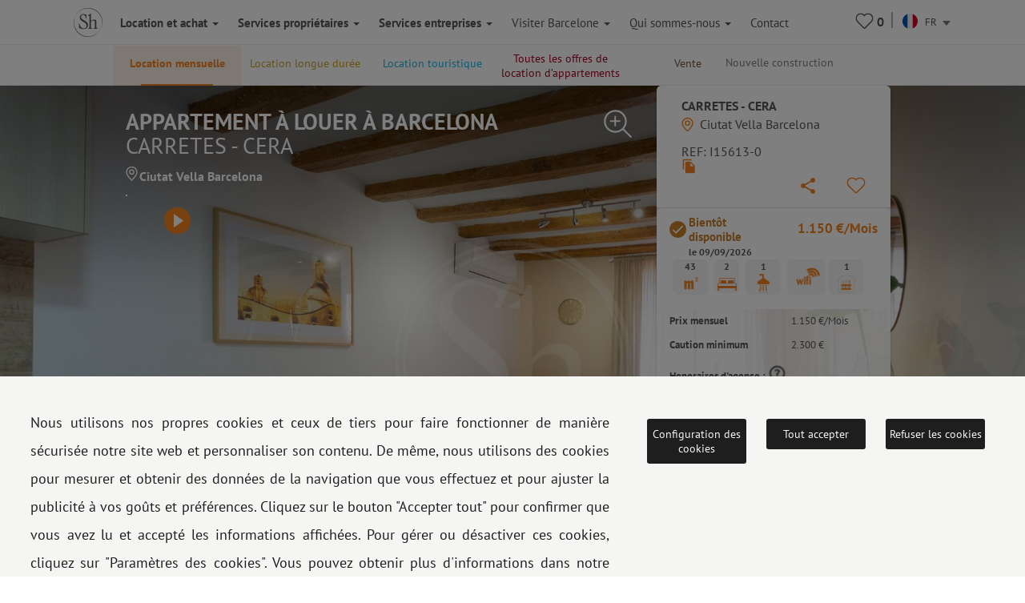

--- FILE ---
content_type: text/html; charset=UTF-8
request_url: https://www.shbarcelona.fr/m/appartement-ciutat-vella-carretes-cera-15613
body_size: 57126
content:

    <!DOCTYPE html>
    <html lang="fr">

    <head>

        <!-- Ikea Verification -->
        <!-- TradeDoubler site verification 3264232 -->
        <!-- ----------- -->

        <link rel="stylesheet" type="text/css" href="/bootstrap/css/bootstrap.min.css">
        <link rel="stylesheet" type="text/css" href="/css/newcss/layout.css">

        
        
        <!-- Facebook Pixel Code -->
        <script>
            document.addEventListener('gdprCookiesEnabled', function (e) {
                if (e.detail.publicidad == 1) {
                    !function (f, b, e, v, n, t, s) {
                        if (f.fbq) return;
                        n = f.fbq = function () {
                            n.callMethod ?
                                n.callMethod.apply(n, arguments) : n.queue.push(arguments)
                        };
                        if (!f._fbq) f._fbq = n;
                        n.push = n;
                        n.loaded = !0;
                        n.version = '2.0';
                        n.queue = [];
                        t = b.createElement(e);
                        t.async = !0;
                        t.src = v;
                        s = b.getElementsByTagName(e)[0];
                        s.parentNode.insertBefore(t, s)
                    }(window, document, 'script',
                        'https://connect.facebook.net/en_US/fbevents.js');
                    fbq('init', '1213193738705855');
                    fbq('track', 'PageView');
                }
                //e.detail.tecnicas e.detail.publicidad, e.detail.analiticas);
            });
        </script>

        <noscript><img height="1" width="1" style="display:none"
                       src="https://www.facebook.com/tr?id=1213193738705855&ev=PageView&noscript=1"/></noscript>
        <!-- End Facebook Pixel Code -->

        <meta charset="UTF-8">
        <meta name="viewport" content="width=device-width, initial-scale=1">
        <meta content="IE=edge" http-equiv="X-UA-Compatible">
                <meta property="og:title" content="Appartement à louer Barcelona Ciutat Vella Carretes - Cera"/>
        <meta property="og:type" content="website"/>
        <meta property="og:url"
              content="https://www.shbarcelona.fr/m/appartement-ciutat-vella-carretes-cera-15613"/>
        <meta property="og:locale" content="fr_FR"/>
                    <meta property="og:image" content="https://gh.serveishabitatge.com/inmuebles/imagenes/15613/tn/53e834cbcd443abf18f6eae34cc5825a.jpg"/>
            <meta property="og:image:secure_url" content="https://gh.serveishabitatge.com/inmuebles/imagenes/15613/tn/53e834cbcd443abf18f6eae34cc5825a.jpg"/>
                <meta property="og:image:type" content="image/jpg"/>
        <meta property="fb:app_id" content="966242223397117"/>
        <!--<script id="CookieConsent" src="https://policy.app.cookieinformation.com/uc.js"
                data-culture="fr" type="text/javascript"></script>-->
        
        <link rel="shortcut icon" href="/img/sh_logo_min.ico"/>
        <link rel="image_src" href="/img/logo_shb_menu.svg"/>
        <title>Appartement à louer Barcelona Ciutat Vella Carretes - Cera</title>

                    <link rel="canonical"
                  href="https://www.shbarcelona.fr/m/appartement-ciutat-vella-carretes-cera-15613"/>
                <link rel="alternate" hreflang="fr"
              href="https://www.shbarcelona.fr/m/appartement-ciutat-vella-carretes-cera-15613"/>
        <link rel="alternate"  hreflang="es"   href="https://www.shbarcelona.es/m/piso-48-m2-balcon-ciutat-vella-15613" /><link rel="alternate"  hreflang="en"   href="https://www.shbarcelona.com/m/flat-ciutat-vella-carretes-cera-15613" /><link rel="alternate"  hreflang="ca"   href="https://www.shbarcelona.cat/m/pis-ciutat-vella-carretes-cera-15613" /><link rel="alternate"  hreflang="it"   href="https://www.shbarcelona.it/m/appartamento-ciutat-vella-carretes-cera-15613" /><link rel="alternate"  hreflang="nl"   href="https://www.shbarcelona.nl/m/appartement-ciutat-vella-carretes-cera-15613" /><link rel="alternate"  hreflang="de"   href="https://www.shbarcelona.de/m/wohnung-ciutat-vella-carretes-cera-15613" /><link rel="alternate"  hreflang="ru"   href="https://www.shbarcelona.ru/m/%D0%9A%D0%B2%D0%B0%D1%80%D1%82%D0%B8%D1%80%D0%B0-ciutat-vella-carretes-cera-15613" /><link rel="alternate"  hreflang="x-default"   href="https://www.shbarcelona.com.br/m/apartamento-ciutat-vella-carretes-cera-15613" />        <!--viee -->
        
        <script type="application/ld+json">{"@context":"https:\/\/schema.org\/","@type":"Product","name":"Appartement \u00e0 louer Barcelona Ciutat Vella Carretes - Cera","image":"https:\/\/gh.serveishabitatge.com\/inmuebles\/imagenes\/15613\/tn\/53e834cbcd443abf18f6eae34cc5825a.jpg","description":"Location \u00e0  court terme appartement. Location \u00e0  long terme appartement \u00e0  Barcelone.Cet appartement \u00e0 louer situ\u00e9 dans le quartier Ciutat Vella, 2 pi\u00e8ces 1150 \u20ac ","brand":"ShBarcelona","offers":{"@type":"AggregateOffer","url":"https:\/\/www.shbarcelona.fr\/m\/appartement-ciutat-vella-carretes-cera-15613","priceCurrency":"1150","lowPrice":"1150","highPrice":"1150","offerCount":"1150"}}</script><script type="application/ld+json">[{"@context":"https:\/\/schema.org\/","@type":"VideoObject","name":"Appartement \u00e0 louer Barcelona Ciutat Vella Carretes - Cera","embedUrl":"https:\/\/www.youtube.com\/embed\/gL7avzmezwU","description":"Location \u00e0  court terme appartement. Location \u00e0  long terme appartement \u00e0  Barcelone.Cet appartement \u00e0 louer situ\u00e9 dans le quartier Ciutat Vella, 2 pi\u00e8ces 1150 \u20ac ","uploadDate":"2022-03-02 15:38:34","thumbnailUrl":"https:\/\/gh.serveishabitatge.com\/inmuebles\/imagenes\/15613\/tn\/53e834cbcd443abf18f6eae34cc5825a.jpg"},{"@context":"https:\/\/schema.org\/","@type":"VideoObject","name":"Appartement \u00e0 louer Barcelona Ciutat Vella Carretes - Cera","embedUrl":"https:\/\/gh.serveishabitatge.com\/inmuebles\/videos\/15613\/video.mp4","description":"Location \u00e0  court terme appartement. Location \u00e0  long terme appartement \u00e0  Barcelone.Cet appartement \u00e0 louer situ\u00e9 dans le quartier Ciutat Vella, 2 pi\u00e8ces 1150 \u20ac ","uploadDate":"2022-03-02 15:38:34","thumbnailUrl":"https:\/\/gh.serveishabitatge.com\/inmuebles\/imagenes\/15613\/tn\/53e834cbcd443abf18f6eae34cc5825a.jpg"}]</script>
        
        <script>
            var decimal_char = ',';
            var mil_char = '.';
            var lang_code = 'fr';
            var lang_id = '4';
            var rgpd_1 = '[base64]';
            var rgpd_2 = '[base64]';
            var rgpd_3 = '[base64]';
        </script>
        <meta name="description" content="Location à  court terme appartement. Location à  long terme appartement à  Barcelone.Cet appartement à louer situé dans le quartier Ciutat Vella, 2 pièces 1150 € ">
<meta property="og:description" content="Location à  court terme appartement. Location à  long terme appartement à  Barcelone.Cet appartement à louer situé dans le quartier Ciutat Vella, 2 pièces 1150 € ">
<link href="/css/lightgallery.css" rel="stylesheet">    </head>

    <body>
    <!-- Google Tag Manager NEW GOOGLE TAG MANAGER -->
    <script>(function (w, d, s, l, i) {
            w[l] = w[l] || [];
            w[l].push({
                'gtm.start':
                    new Date().getTime(), event: 'gtm.js'
            });
            var f = d.getElementsByTagName(s)[0],
                j = d.createElement(s), dl = l != 'dataLayer' ? '&l=' + l : '';
            j.async = true;
            j.src =
                'https://www.googletagmanager.com/gtm.js?id=' + i + dl;
            f.parentNode.insertBefore(j, f);
        })(window, document, 'script', 'dataLayer', 'GTM-MPKK2N2');</script>
    <!-- End Google Tag Manager -->


    
    <!-- MOBILE MENU -->
    <div class="menu_mobile">
        <div class="menu-item-logo">
            <a href="/"><img src="/img/logo_shb_menu.svg" alt="Logo ShBarcelona"></a>
        </div>
        <div class="menu-item-s1" onclick="showMobileSubMenu('mobile-alquiler-ventas', $(this));">
            <strong>Location et achat</strong>
            <div class="submenu-mobile hidden" id="mobile-alquiler-ventas">
                <a href="/location-barcelone">
                    <div class="submenu-item temporada-text-color">Location mensuelle</div>
                </a>
                <a href="/locations-barcelone">
                    <div class="submenu-item largaestancia-text-color">Location longue durée</div>
                </a>
                <a href="/location-appartement-barcelone">
                    <div class="submenu-item turismo-text-color">Location touristique</div>
                </a>
                <a href="/barcelone-location">
                    <div class="submenu-item sh-text-color">Toutes les offres de location d’appartements</div>
                </a>
                <a href="/acheter-appartement-barcelone">
                    <div class="submenu-item ventas-text-color">Vente</div>
                </a>
            </div>
        </div>

        <div class="menu-item-s1" onclick="showMobileSubMenu('propietarios', $(this));">
            <strong>Services propri&eacute;taires</strong>
            <div class="submenu-mobile hidden" id="propietarios">
                <a href="/service-proprietaire/appartement-mois">
                    <div class="submenu-item temporada-text-color">Location mensuelle</div>
                </a>
                <a href="/service-proprietaire/longue-duree">
                    <div class="submenu-item largaestancia-text-color">Location longue durée</div>
                </a>
                <a href="/service-proprietaire/appartement-touristique">
                    <div class="submenu-item turismo-text-color">Location touristique</div>
                </a>
                <a href="/service-proprietaire/achat-vente">
                    <div class="submenu-item ventas-text-color">Vente</div>
                </a>
                <a href="/service-proprietaire/atelier-architecture">
                    <div class="submenu-item obras-text-color">Travaux et D&eacute;coration</div>
                </a>
                <a href="/service-proprietaire/services-generaux">
                    <div class="submenu-item seguros-text-color">Services g&eacute;n&eacute;raux</div>
                </a>
            </div>
        </div>

        <div class="menu-item-s1" onclick="showMobileSubMenu('empresas', $(this));">
            <strong>Services entreprises</strong>
            <div class="submenu-mobile hidden" id="empresas">
                <a href="/services-aux-enterprises">
                    <div class="submenu-item cuenta-text-color">Services entreprises</div>
                </a>
                <a href="/location-barcelone-enterprises">
                    <div class="submenu-item temporada-text-color">Location mensuelle</div>
                </a>
                <a href="/locations-barcelone-enterprises">
                    <div class="submenu-item largaestancia-text-color">Location longue durée</div>
                </a>
                <a href="/location-appartement-barcelone-enterprises">
                    <div class="submenu-item turismo-text-color">Location touristique</div>
                </a>
                <a href="javascript:$('#menuLogEnterprise').submit();">
                    <div class="submenu-item cuenta-text-color ">Votre compte</div>
                </a>
                <form name="menuLogEnterprise" method="POST" id="menuLogEnterprise"
                      action="/services-aux-enterprises"><input type="hidden" value='1'
                                                                             name="logEnterprise"/></form>
            </div>
        </div>

        <div class="menu-item-s1" onclick="showMobileSubMenu('mobile-linvingcost', $(this));">
            <strong>Visiter Barcelone</strong>
            <div class="submenu-mobile hidden" id="mobile-linvingcost">
                <a href="/blog/fr/">
                    <div class="submenu-item sh-text-color"><a href="https://www.shbarcelona.fr/blog/fr/" target="_blank">Blog ShBarcelona</a></div>
                </a>
                                    <a href="/Le-coût-de-la-vie-à-Barcelone">
                        <div class="submenu-item sh-text-color">Le coût de la vie à barcelone</div>
                    </a>
                            </div>
        </div>
        <div class="menu-item-s1" onclick="showMobileSubMenu('mobile-sobre_sh', $(this));">
            <strong>Qui sommes-nous</strong>
            <div class="submenu-mobile hidden" id="mobile-sobre_sh">
                <a href="/agence-immobiliere-barcelone">
                    <div class="submenu-item sh-text-color">Nos agences</div>
                </a>
                <a href="/temoignages">
                    <div class="submenu-item sh-text-color">Nos clients</div>
                </a>
                <a href="/commentaires-clients">
                    <div class="submenu-item sh-text-color">Témoignages clients</div>
                </a>
                <a href="/offres-emploi">
                    <div class="submenu-item sh-text-color">Offres d'emploi</div>
                </a>
                <a href="/découvrir-barcelone">
                    <div class="submenu-item sh-text-color">Blog</div>
                </a>
            </div>
        </div>

        <a href="/agence-appartement-barcelone">
            <div class="menu-item-s3">Contact</div>
        </a>
        <a href="tel://+34934521347">
            <div class="menu-item-s3">Tel.: +34 934 521 347</div>
        </a>
        <a href="/faqs">
            <div class="menu-item-s3">FAQ</div>
        </a>
        <a href="/legal-notice" target="_blank">
            <div class="menu-item-s3">Mentions légales</div>
        </a>
        <a href="/politique-des-cookies" target="_blank">
            <div class="menu-item-s3">Politique des cookies</div>
        </a>
    </div>

    <div class="page_container ">
        <div class="overlapblackbg" onclick="closeMobileMenu();"></div>

        <!-- PC MENU -->
        <div class="header">
            <!--<img src="/img/close_pupup_white.svg" alt="Cerrar" class="close-mobile-menu hidden" id="_image10">-->

            <!-- LANDINGS -->
                            <nav id="alquiler-ventas"
                     class="navbar navbar-sh navbar-fixed-top navbar-fixed-submenu ">
                    <div class="container">
                        <div class="row">
                            <a href="/location-barcelone">
                                <div class="col-xs-15  submenu-top-item temporada-text-color ">Location mensuelle</div>
                            </a>
                            <a href="/locations-barcelone">
                                <div class="col-xs-15  submenu-top-item largaestancia-text-color ">Location longue durée</div>
                            </a>
                            <a href="/location-appartement-barcelone">
                                <div class="col-xs-15  submenu-top-item turismo-text-color ">Location touristique</div>
                            </a>

                            <a href="/barcelone-location">
                                <div class="col-xs-15 submenu-top-item silo-link sh-text-color ">Toutes les offres de location d’appartements</div>
                            </a>

                            <a href="/acheter-appartement-barcelone">
                                <div class="col-xs-15 submenu-top-item ventas-text-color ">Vente</div>
                            </a>

                            <!-- OBRA NUEVA -->
                            <a href="https://www.grupalminut.cat/">
                                <div class="col-xs-15  submenu-top-item obranueva-text-color "
                                     style="margin-left: -45px;"> Nouvelle construction</div>
                            </a>

                        </div>
                    </div>
                </nav>
            
            <!-- EMPRESA -->
            <nav id="empresas-cuenta"
                 class="navbar navbar-sh navbar-fixed-top navbar-fixed-submenu hidden">
                <div class="container">
                    <div class="row">
                        <a href="/location-barcelone-enterprises">
                            <div class="col-xs-3 submenu-top-item temporada-text-color ">Location mensuelle</div>
                        </a>
                        <a href="/locations-barcelone-enterprises">
                            <div class="col-xs-3 submenu-top-item largaestancia-text-color ">Location longue durée</div>
                        </a>
                        <a href="/location-appartement-barcelone-enterprises">
                            <div class="col-xs-3 submenu-top-item turismo-text-color ">Location touristique</div>
                        </a>
                        <a onclick="openLogin();">
                            <input type="hidden" id="cuenta_url" value="/enterprise/cuenta"/>
                            <div class="col-xs-3 submenu-top-item cuenta-text-color ">
                                <img src="/img/icn_account_02.svg"
                                     id="head_avatar" alt="cuenta"
                                     class=" head_avatar hidden icon_header">Votre compte                                <div class="head_user">
                                    <span id="name_user"></span>
                                    <hr>
                                    <a href="/enterprise/cuenta">Votre compte</a>
                                    <hr>
                                    <span id="destroy_user"
                                          onclick="javascript:destroy_user();">Fermer la session</span>
                                </div>
                            </div>
                        </a>
                    </div>
                </div>
            </nav>

            <!-- LIVING COST-->
            <nav id="living-cost"
                 class="navbar navbar-sh navbar-fixed-top navbar-fixed-submenu hidden">
                <div class="container">
                    <div class="row">
                        <a href="/blog/fr/">
                            <div class="col-xs-3 submenu-top-item"><a href="https://www.shbarcelona.fr/blog/fr/" target="_blank">Blog ShBarcelona</a></div>
                        </a>
                                                    <a href="/Le-coût-de-la-vie-à-Barcelone" id="link_menu_living_cost">
                                <div class="col-xs-3 submenu-top-item ">Le coût de la vie à Barcelone</div>
                            </a>
                                            </div>
                </div>
            </nav>

            <!-- LANDINGS -->
            <nav id="favoritos"
                 class="navbar navbar-sh navbar-fixed-top navbar-fixed-submenu hidden">
                <div class="container">
                    <div class="row">
                                                    <div class="col-xs-3 submenu-top-item temporada-text-color ">Location mensuelle                                <br>(<span class="number2">0</span>)
                            </div>
                                                                                <div class="col-xs-3 submenu-top-item largaestancia-text-color ">Location longue durée                                <br>(<span class="number3">0</span>)
                            </div>
                                                                                <div class="col-xs-3 submenu-top-item turismo-text-color ">Location touristique                                <br>(<span class="number1">0</span>)
                            </div>
                                                                                <div class="col-xs-3 submenu-top-item ventas-text-color ">Vente                                <br>(<span class="number4">0</span>)
                            </div>
                                                </div>
                </div>
            </nav>

            <!-- ABOUT US -->
            <nav id="aboutus"
                 class="navbar navbar-sh navbar-fixed-top navbar-fixed-submenu hidden">
                <div class="container">
                    <div class="row">
                        <a href="/agence-immobiliere-barcelone">
                            <div class="col-xs-2 submenu-top-item sh-text-color ">Nos agences</div>
                        </a>
                        <a href="/temoignages">
                            <div class="col-xs-2 submenu-top-item sh-text-color ">Nos clients</div>
                        </a>
                        <a href="/commentaires-clients">
                            <div class="col-xs-2 submenu-top-item sh-text-color ">Témoignages clients</div>
                        </a>
                        <a href="/offres-emploi">
                            <div class="col-xs-2 submenu-top-item sh-text-color ">Offres d'emploi</div>
                        </a>
                        <a href="/découvrir-barcelone">
                            <div class="col-xs-2 submenu-top-item sh-text-color ">Blog</div>
                        </a>
                        <div class="col-xs-2 submenu-top-item sh-text-color cursorpointer"
                             onclick="showSubMenu('alquiler-ventas-servicios', $(this));">Nos services</div>
                    </div>
                </div>
            </nav>

            <!-- SERVICIOS INQUILINOS -->
            <nav id="alquiler-ventas-servicios"
                 class="navbar navbar-sh navbar-fixed-top navbar-fixed-submenu2 hidden">
                <div class="container">
                    <div class="row">
                        <a href="/apartement-mois">
                            <div class="col-xs-2 submenu-top-item temporada-text-color ">Location mensuelle</div>
                        </a>
                        <a href="/apartement-longue-duree">
                            <div class="col-xs-2 submenu-top-item  largaestancia-text-color ">Location longue durée</div>
                        </a>
                        <a href="/apartement-touristique">
                            <div class="col-xs-2 submenu-top-item  turismo-text-color ">Location touristique</div>
                        </a>
                        <a href="/apartement-vente">
                            <div class="col-xs-2 submenu-top-item ventas-text-color ">Vente</div>
                        </a>
                        <a href="/atelier-architecture">
                            <div class="obras-text-color col-xs-2 submenu-top-item ">
                                Travaux et D&eacute;coration                            </div>
                        </a>
                        <a href="/services-immobilier-assurances">
                            <div class="seguros-text-color col-xs-2 submenu-top-item ">
                                Assurances                            </div>
                        </a>
                    </div>
                </div>
            </nav>

            <!-- PROPIETARIOS -->
            <nav id="propietarios2"
                 class="navbar navbar-sh navbar-fixed-top navbar-fixed-submenu hidden">
                <div class="container">
                    <a href="/service-proprietaire/appartement-mois">
                        <div class="temporada-text-color col-xs-2 submenu-top-item ">
                            Location mensuelle                        </div>
                    </a>
                    <a href="/service-proprietaire/longue-duree">
                        <div class="largaestancia-text-color col-xs-2 submenu-top-item ">
                            Location longue durée                        </div>
                    </a>
                    <a href="/service-proprietaire/appartement-touristique">
                        <div class="turismo-text-color col-xs-2 submenu-top-item ">
                            Location touristique                        </div>
                    </a>
                    <a href="/service-proprietaire/achat-vente">
                        <div class="ventas-text-color col-xs-2 submenu-top-item ">
                            Vente                        </div>
                    </a>
                    <a href="/service-proprietaire/atelier-architecture">
                        <div class="obras-text-color col-xs-2 submenu-top-item ">
                            Travaux et D&eacute;coration                        </div>
                    </a>
                    <a href="/service-proprietaire/services-generaux">
                        <div class="seguros-text-color col-xs-2 submenu-top-item ">
                            Services g&eacute;n&eacute;raux                        </div>
                    </a>
                </div>
            </nav>

            <!-- NAVBAR -->
            <nav class="navbar navbar-sh navbar-fixed-top main-navbar">
                <div class="container">
                    <div class="navbar-header pull-left">
                        <div class="navbar-toggle pull-left">
                            <img src="/img/icono_menu_mobile.svg" class="menu-mobile-button pull-left" alt="icono menú"
                                 onclick="showMobileMenu();">
                        </div>
                        <a href="/" class=" pull-right">
                            <div class="pull-left"><img id="logo-header-sh" src="/img/logo_shb_menu.svg"
                                                        alt="Logo ShBarcelona" class="logosh-header"></div>
                        </a>

                    </div>
                    <div class="pull-right contenedor-iconos">
                        <div class="favoritos icon_header rela" id="favoritos_info">
                            <a href="/favoris" target="_blank">
                                <div class="number_favoritos">0</div>
                            </a>
                            <div class=" corsup absol" id="favoritos_info22">&nbsp;</div>
                        </div>
                        <img src="/img/separator.svg" alt="separador"
                             class="header_separator">
                        <div class="header_languages">
                            <form id="language_selection" name="language_selection" method="post"
                                  enctype="multipart/form-data">
                                                                                                <select id="language_selector" name="language" class="language_selector"
                                        onchange="javascript: this.form.submit();">
                                                                            <option value="ca"
                                                data-imgsrc="/img/flags/circle/catalonia.svg" >
                                            CA
                                        </option>
                                                                        <option value="es"
                                            data-imgsrc="/img/flags/circle/spain.svg" >
                                        ES
                                    </option>

                                    <option value="en"
                                            data-imgsrc="/img/flags/circle/united-kingdom.svg" >
                                        EN
                                    </option>
                                    <option value="fr"
                                            data-imgsrc="/img/flags/circle/france.svg"  selected="selected" >
                                        FR
                                    </option>
                                                                            <option value="it"
                                                data-imgsrc="/img/flags/circle/italy.svg" >
                                            IT
                                        </option>
                                        <option value="de"
                                                data-imgsrc="/img/flags/circle/germany.svg" >
                                            DE
                                        </option>
                                                                                    <option value="pt"
                                                    data-imgsrc="/img/flags/circle/brazil.svg" >
                                                BR
                                            </option>
                                                                                <option value="nl"
                                                data-imgsrc="/img/flags/circle/netherlands.svg" >
                                            NL
                                        </option>
                                                                                    <option value="ru"
                                                    data-imgsrc="/img/flags/circle/russia.svg" >
                                                RU
                                            </option>
                                                                                                            </select>
                                <dl id="target" class="dropdown_language"></dl>

                            </form>
                        </div>
                    </div>
                    <div class="navbar-collapse collapse pull-left navbar-ul">
                        <ul class="nav navbar-nav navbar-left">
                            <li>
                                <a class="showsubmenu selected"
                                   onclick="javascript: showSubMenu('alquiler-ventas', $(this));"><strong>Location et achat                                        <i class="caret"></i></strong></a></li>
                            <li><a href="/service-proprietaire"
                                   class=""><strong>Services propri&eacute;taires                                        <i class="caret"></i></strong></a></li>
                                                            <li><a href="/services-aux-enterprises"
                                       class=""><strong>Services entreprises                                            <i class="caret"></i></strong></a></li>
                                                        <li class="header-blog-link"><a
                                        class="showsubmenu "
                                        onclick="javascript: showSubMenu('living-cost', $(this));">Visiter Barcelone                                    <i class="caret"></i></a></li>
                            <li class="header-aboutus-link"><a
                                        class="showsubmenu "
                                        onclick="javascript: showSubMenu('aboutus', $(this));">Qui sommes-nous                                    <i class="caret"></i></a></li>
                            <li>
                                <a class=""
                                   href="/agence-appartement-barcelone">Contact </a></li>
                        </ul>
                    </div>
                </div>
            </nav>

            <!--PREFOOTER-->
            <div class="content"><link href="https://fonts.googleapis.com/icon?family=Material+Icons" rel="stylesheet">
<ol class="breadcrumb breadcrumb landing_breadcrumb_property visible-xs" itemscope itemtype="http://schema.org/BreadcrumbList"><li itemprop="itemListElement" itemscope itemtype="http://schema.org/ListItem">
                <a class="" itemprop="item" href="https://www.shbarcelona.fr/">
                <span itemprop="name">Home</span></a>
                <meta itemprop="position" content="1" /> </li><li itemprop="itemListElement" itemscope itemtype="http://schema.org/ListItem">
                <a class="" itemprop="item" href="https://www.shbarcelona.fr/location-barcelone">
                <span itemprop="name">Mensuelle</span></a>
                <meta itemprop="position" content="2" /> </li><li itemprop="itemListElement" itemscope itemtype="http://schema.org/ListItem">
                <a class="no-pointer-events" itemprop="item" href="https://www.shbarcelona.fr/m/appartement-ciutat-vella-carretes-cera-15613">
                <span itemprop="name">Carretes - Cera</span></a>
                <meta itemprop="position" content="3" /> </li></ol>
<!--contenidor general-->
<div id="categ_2" class="pascat">

    <div class="detail-property"  itemscope itemtype="http://schema.org/Apartment">
        <div class="hidden">
            <div id="im0" data-src="https://gh.serveishabitatge.com/inmuebles/imagenes/15613/53e834cbcd443abf18f6eae34cc5825a.jpg" data-thumb="https://gh.serveishabitatge.com/inmuebles/imagenes/15613/tn/53e834cbcd443abf18f6eae34cc5825a.jpg" ></div><div id="im1" data-src="https://gh.serveishabitatge.com/inmuebles/imagenes/15613/25632c10d08941926a577b6914781c2e.jpg" data-thumb="https://gh.serveishabitatge.com/inmuebles/imagenes/15613/tn/25632c10d08941926a577b6914781c2e.jpg" ></div><div id="im2" data-src="https://gh.serveishabitatge.com/inmuebles/imagenes/15613/32451b69af6e1b8acd12ee2e57fc7d4c.jpg" data-thumb="https://gh.serveishabitatge.com/inmuebles/imagenes/15613/tn/32451b69af6e1b8acd12ee2e57fc7d4c.jpg" ></div><div id="im3" data-src="https://gh.serveishabitatge.com/inmuebles/imagenes/15613/f3eb8de85525e6d525beefe1794be01e.jpg" data-thumb="https://gh.serveishabitatge.com/inmuebles/imagenes/15613/tn/f3eb8de85525e6d525beefe1794be01e.jpg" ></div><div id="im4" data-src="https://gh.serveishabitatge.com/inmuebles/imagenes/15613/0a27b1636e41a67af771963f484509ed.jpg" data-thumb="https://gh.serveishabitatge.com/inmuebles/imagenes/15613/tn/0a27b1636e41a67af771963f484509ed.jpg" ></div><div id="im5" data-src="https://gh.serveishabitatge.com/inmuebles/imagenes/15613/32578c7d43cec89984fb5c8d11196576.jpg" data-thumb="https://gh.serveishabitatge.com/inmuebles/imagenes/15613/tn/32578c7d43cec89984fb5c8d11196576.jpg" ></div><div id="im6" data-src="https://gh.serveishabitatge.com/inmuebles/imagenes/15613/586a3c501ae04da8484084004cb4ef5b.jpg" data-thumb="https://gh.serveishabitatge.com/inmuebles/imagenes/15613/tn/586a3c501ae04da8484084004cb4ef5b.jpg" ></div><div id="im7" data-src="https://gh.serveishabitatge.com/inmuebles/imagenes/15613/9a2bd0e67d3888cd37b48e4a8810fa63.jpg" data-thumb="https://gh.serveishabitatge.com/inmuebles/imagenes/15613/tn/9a2bd0e67d3888cd37b48e4a8810fa63.jpg" ></div><div id="im8" data-src="https://gh.serveishabitatge.com/inmuebles/imagenes/15613/db2420908f028a5c625f481c80811335.jpg" data-thumb="https://gh.serveishabitatge.com/inmuebles/imagenes/15613/tn/db2420908f028a5c625f481c80811335.jpg" ></div><div id="im9" data-src="https://gh.serveishabitatge.com/inmuebles/imagenes/15613/47cb9e31982ac99e7724b578ec97b39d.jpg" data-thumb="https://gh.serveishabitatge.com/inmuebles/imagenes/15613/tn/47cb9e31982ac99e7724b578ec97b39d.jpg" ></div><div id="im10" data-src="https://gh.serveishabitatge.com/inmuebles/imagenes/15613/b51d6e7227d899353bfd251e02ee00dd.jpg" data-thumb="https://gh.serveishabitatge.com/inmuebles/imagenes/15613/tn/b51d6e7227d899353bfd251e02ee00dd.jpg" ></div><div id="im11" data-src="https://gh.serveishabitatge.com/inmuebles/imagenes/15613/683b46fb7a6581b3a7007459d7868557.jpg" data-thumb="https://gh.serveishabitatge.com/inmuebles/imagenes/15613/tn/683b46fb7a6581b3a7007459d7868557.jpg" ></div><div id="im12" data-src="https://gh.serveishabitatge.com/inmuebles/imagenes/15613/70a26b5b58d13fc625b717ce16ab7c0b.jpg" data-thumb="https://gh.serveishabitatge.com/inmuebles/imagenes/15613/tn/70a26b5b58d13fc625b717ce16ab7c0b.jpg" ></div><div id="im13" data-src="https://gh.serveishabitatge.com/inmuebles/imagenes/15613/8657f306eeb23ed259a7a604821e19f7.jpg" data-thumb="https://gh.serveishabitatge.com/inmuebles/imagenes/15613/tn/8657f306eeb23ed259a7a604821e19f7.jpg" ></div><div id="im14" data-src="https://gh.serveishabitatge.com/inmuebles/imagenes/15613/ada9d1be2027ce4a20487492a506e5c7.jpg" data-thumb="https://gh.serveishabitatge.com/inmuebles/imagenes/15613/tn/ada9d1be2027ce4a20487492a506e5c7.jpg" ></div>        </div>
        <div class="test_swipe">
            <div class="visible-xs img-wrapper rela">
                <div class="cover-img-xs foto-event" style="background-image: url(/img/backgrounds/over-background.png)"></div>
                <input type="hidden" class="img-xs-id" value="0"/>
                <img alt="Appartement à louer à Barcelona Carretes - Cera" class="lazyload" data-src="https://gh.serveishabitatge.com/inmuebles/imagenes/15613/53e834cbcd443abf18f6eae34cc5825a.jpg"/>

                                    <div class="video_xs">
                        <a href="https://www.youtube.com/embed/gL7avzmezwU" target="_blank"><span class="glyphicon glyphicon-play-circle"></span></a>
                    </div>
                
                <div class="img_current_total">
                    <span class="glyphicon glyphicon-camera">&nbsp;</span><span id="number_curr_img">1</span>/<span id="number_total_image">15</span>
                </div>

                                    <div class="visible-xs property-availability-xs not-available">
                        <input type="hidden" value="0" name="temporada_uso_vivienda" id="temporada_uso_vivienda"/> <input type="hidden" value="2026-09-09" name="data_lliure" id="data_lliure"/> <div class="not-available-text">Bientôt disponible<br> <span class="date">le 09/09/2026</span></div>                    </div>
                
            </div>
        </div>
        
        <div class="cover-img foto-event" style="background-image: url(/img/backgrounds/over-background.png), url('https://gh.serveishabitatge.com/inmuebles/imagenes/15613/53e834cbcd443abf18f6eae34cc5825a.jpg');">
            <div class="container rela topthumb">
                <!-- SLIDER IMATGES PETITES-->
                <div class="absol thum_cont hidden-xs thumbnail-container">
                    <div class="arrow-left" onclick="javascript: carrouselMoveLeft('topthumb');"></div>
                    <div class="thumbnail-carrousel-container">
                        <input type="hidden" class="thumbnail-id" value="0"/>
                        <input type="hidden" class="current-id" value="00"/>
                        <input type="hidden" class="thumbnail-max-id" value="75"/>
                        <div class="thumbnails-carrousel thumbnails-carrousel-animation">
                            <div id="img00" class="thumbnail-image" onclick="javascript: changeBackImage('00');"><img itemprop="image" alt="Appartement à louer à Barcelona Carretes - Cera" class="lazyload" data-src="https://gh.serveishabitatge.com/inmuebles/imagenes/15613/tn/53e834cbcd443abf18f6eae34cc5825a.jpg" data-srcbig="https://gh.serveishabitatge.com/inmuebles/imagenes/15613/53e834cbcd443abf18f6eae34cc5825a.jpg"/></div><div id="img01" class="thumbnail-image" onclick="javascript: changeBackImage('01');"><img itemprop="image" alt="Appartement à louer à Barcelona Carretes - Cera" class="lazyload" data-src="https://gh.serveishabitatge.com/inmuebles/imagenes/15613/tn/25632c10d08941926a577b6914781c2e.jpg" data-srcbig="https://gh.serveishabitatge.com/inmuebles/imagenes/15613/25632c10d08941926a577b6914781c2e.jpg"/></div><div id="img02" class="thumbnail-image" onclick="javascript: changeBackImage('02');"><img itemprop="image" alt="Appartement à louer à Barcelona Carretes - Cera" class="lazyload" data-src="https://gh.serveishabitatge.com/inmuebles/imagenes/15613/tn/32451b69af6e1b8acd12ee2e57fc7d4c.jpg" data-srcbig="https://gh.serveishabitatge.com/inmuebles/imagenes/15613/32451b69af6e1b8acd12ee2e57fc7d4c.jpg"/></div><div id="img03" class="thumbnail-image" onclick="javascript: changeBackImage('03');"><img itemprop="image" alt="Appartement à louer à Barcelona Carretes - Cera" class="lazyload" data-src="https://gh.serveishabitatge.com/inmuebles/imagenes/15613/tn/f3eb8de85525e6d525beefe1794be01e.jpg" data-srcbig="https://gh.serveishabitatge.com/inmuebles/imagenes/15613/f3eb8de85525e6d525beefe1794be01e.jpg"/></div><div id="img04" class="thumbnail-image" onclick="javascript: changeBackImage('04');"><img itemprop="image" alt="Appartement à louer à Barcelona Carretes - Cera" class="lazyload" data-src="https://gh.serveishabitatge.com/inmuebles/imagenes/15613/tn/0a27b1636e41a67af771963f484509ed.jpg" data-srcbig="https://gh.serveishabitatge.com/inmuebles/imagenes/15613/0a27b1636e41a67af771963f484509ed.jpg"/></div><div id="img05" class="thumbnail-image" onclick="javascript: changeBackImage('05');"><img itemprop="image" alt="Appartement à louer à Barcelona Carretes - Cera" class="lazyload" data-src="https://gh.serveishabitatge.com/inmuebles/imagenes/15613/tn/32578c7d43cec89984fb5c8d11196576.jpg" data-srcbig="https://gh.serveishabitatge.com/inmuebles/imagenes/15613/32578c7d43cec89984fb5c8d11196576.jpg"/></div><div id="img06" class="thumbnail-image" onclick="javascript: changeBackImage('06');"><img itemprop="image" alt="Appartement à louer à Barcelona Carretes - Cera" class="lazyload" data-src="https://gh.serveishabitatge.com/inmuebles/imagenes/15613/tn/586a3c501ae04da8484084004cb4ef5b.jpg" data-srcbig="https://gh.serveishabitatge.com/inmuebles/imagenes/15613/586a3c501ae04da8484084004cb4ef5b.jpg"/></div><div id="img07" class="thumbnail-image" onclick="javascript: changeBackImage('07');"><img itemprop="image" alt="Appartement à louer à Barcelona Carretes - Cera" class="lazyload" data-src="https://gh.serveishabitatge.com/inmuebles/imagenes/15613/tn/9a2bd0e67d3888cd37b48e4a8810fa63.jpg" data-srcbig="https://gh.serveishabitatge.com/inmuebles/imagenes/15613/9a2bd0e67d3888cd37b48e4a8810fa63.jpg"/></div><div id="img08" class="thumbnail-image" onclick="javascript: changeBackImage('08');"><img itemprop="image" alt="Appartement à louer à Barcelona Carretes - Cera" class="lazyload" data-src="https://gh.serveishabitatge.com/inmuebles/imagenes/15613/tn/db2420908f028a5c625f481c80811335.jpg" data-srcbig="https://gh.serveishabitatge.com/inmuebles/imagenes/15613/db2420908f028a5c625f481c80811335.jpg"/></div><div id="img09" class="thumbnail-image" onclick="javascript: changeBackImage('09');"><img itemprop="image" alt="Appartement à louer à Barcelona Carretes - Cera" class="lazyload" data-src="https://gh.serveishabitatge.com/inmuebles/imagenes/15613/tn/47cb9e31982ac99e7724b578ec97b39d.jpg" data-srcbig="https://gh.serveishabitatge.com/inmuebles/imagenes/15613/47cb9e31982ac99e7724b578ec97b39d.jpg"/></div><div id="img010" class="thumbnail-image" onclick="javascript: changeBackImage('010');"><img itemprop="image" alt="Appartement à louer à Barcelona Carretes - Cera" class="lazyload" data-src="https://gh.serveishabitatge.com/inmuebles/imagenes/15613/tn/b51d6e7227d899353bfd251e02ee00dd.jpg" data-srcbig="https://gh.serveishabitatge.com/inmuebles/imagenes/15613/b51d6e7227d899353bfd251e02ee00dd.jpg"/></div><div id="img011" class="thumbnail-image" onclick="javascript: changeBackImage('011');"><img itemprop="image" alt="Appartement à louer à Barcelona Carretes - Cera" class="lazyload" data-src="https://gh.serveishabitatge.com/inmuebles/imagenes/15613/tn/683b46fb7a6581b3a7007459d7868557.jpg" data-srcbig="https://gh.serveishabitatge.com/inmuebles/imagenes/15613/683b46fb7a6581b3a7007459d7868557.jpg"/></div><div id="img012" class="thumbnail-image" onclick="javascript: changeBackImage('012');"><img itemprop="image" alt="Appartement à louer à Barcelona Carretes - Cera" class="lazyload" data-src="https://gh.serveishabitatge.com/inmuebles/imagenes/15613/tn/70a26b5b58d13fc625b717ce16ab7c0b.jpg" data-srcbig="https://gh.serveishabitatge.com/inmuebles/imagenes/15613/70a26b5b58d13fc625b717ce16ab7c0b.jpg"/></div><div id="img013" class="thumbnail-image" onclick="javascript: changeBackImage('013');"><img itemprop="image" alt="Appartement à louer à Barcelona Carretes - Cera" class="lazyload" data-src="https://gh.serveishabitatge.com/inmuebles/imagenes/15613/tn/8657f306eeb23ed259a7a604821e19f7.jpg" data-srcbig="https://gh.serveishabitatge.com/inmuebles/imagenes/15613/8657f306eeb23ed259a7a604821e19f7.jpg"/></div><div id="img014" class="thumbnail-image" onclick="javascript: changeBackImage('014');"><img itemprop="image" alt="Appartement à louer à Barcelona Carretes - Cera" class="lazyload" data-src="https://gh.serveishabitatge.com/inmuebles/imagenes/15613/tn/ada9d1be2027ce4a20487492a506e5c7.jpg" data-srcbig="https://gh.serveishabitatge.com/inmuebles/imagenes/15613/ada9d1be2027ce4a20487492a506e5c7.jpg"/></div><div id="img10" class="thumbnail-image" onclick="javascript: changeBackImage('10');"><img itemprop="image" alt="Appartement à louer à Barcelona Carretes - Cera" class="lazyload" data-src="https://gh.serveishabitatge.com/inmuebles/imagenes/15613/tn/53e834cbcd443abf18f6eae34cc5825a.jpg" data-srcbig="https://gh.serveishabitatge.com/inmuebles/imagenes/15613/53e834cbcd443abf18f6eae34cc5825a.jpg"/></div><div id="img11" class="thumbnail-image" onclick="javascript: changeBackImage('11');"><img itemprop="image" alt="Appartement à louer à Barcelona Carretes - Cera" class="lazyload" data-src="https://gh.serveishabitatge.com/inmuebles/imagenes/15613/tn/25632c10d08941926a577b6914781c2e.jpg" data-srcbig="https://gh.serveishabitatge.com/inmuebles/imagenes/15613/25632c10d08941926a577b6914781c2e.jpg"/></div><div id="img12" class="thumbnail-image" onclick="javascript: changeBackImage('12');"><img itemprop="image" alt="Appartement à louer à Barcelona Carretes - Cera" class="lazyload" data-src="https://gh.serveishabitatge.com/inmuebles/imagenes/15613/tn/32451b69af6e1b8acd12ee2e57fc7d4c.jpg" data-srcbig="https://gh.serveishabitatge.com/inmuebles/imagenes/15613/32451b69af6e1b8acd12ee2e57fc7d4c.jpg"/></div><div id="img13" class="thumbnail-image" onclick="javascript: changeBackImage('13');"><img itemprop="image" alt="Appartement à louer à Barcelona Carretes - Cera" class="lazyload" data-src="https://gh.serveishabitatge.com/inmuebles/imagenes/15613/tn/f3eb8de85525e6d525beefe1794be01e.jpg" data-srcbig="https://gh.serveishabitatge.com/inmuebles/imagenes/15613/f3eb8de85525e6d525beefe1794be01e.jpg"/></div><div id="img14" class="thumbnail-image" onclick="javascript: changeBackImage('14');"><img itemprop="image" alt="Appartement à louer à Barcelona Carretes - Cera" class="lazyload" data-src="https://gh.serveishabitatge.com/inmuebles/imagenes/15613/tn/0a27b1636e41a67af771963f484509ed.jpg" data-srcbig="https://gh.serveishabitatge.com/inmuebles/imagenes/15613/0a27b1636e41a67af771963f484509ed.jpg"/></div><div id="img15" class="thumbnail-image" onclick="javascript: changeBackImage('15');"><img itemprop="image" alt="Appartement à louer à Barcelona Carretes - Cera" class="lazyload" data-src="https://gh.serveishabitatge.com/inmuebles/imagenes/15613/tn/32578c7d43cec89984fb5c8d11196576.jpg" data-srcbig="https://gh.serveishabitatge.com/inmuebles/imagenes/15613/32578c7d43cec89984fb5c8d11196576.jpg"/></div><div id="img16" class="thumbnail-image" onclick="javascript: changeBackImage('16');"><img itemprop="image" alt="Appartement à louer à Barcelona Carretes - Cera" class="lazyload" data-src="https://gh.serveishabitatge.com/inmuebles/imagenes/15613/tn/586a3c501ae04da8484084004cb4ef5b.jpg" data-srcbig="https://gh.serveishabitatge.com/inmuebles/imagenes/15613/586a3c501ae04da8484084004cb4ef5b.jpg"/></div><div id="img17" class="thumbnail-image" onclick="javascript: changeBackImage('17');"><img itemprop="image" alt="Appartement à louer à Barcelona Carretes - Cera" class="lazyload" data-src="https://gh.serveishabitatge.com/inmuebles/imagenes/15613/tn/9a2bd0e67d3888cd37b48e4a8810fa63.jpg" data-srcbig="https://gh.serveishabitatge.com/inmuebles/imagenes/15613/9a2bd0e67d3888cd37b48e4a8810fa63.jpg"/></div><div id="img18" class="thumbnail-image" onclick="javascript: changeBackImage('18');"><img itemprop="image" alt="Appartement à louer à Barcelona Carretes - Cera" class="lazyload" data-src="https://gh.serveishabitatge.com/inmuebles/imagenes/15613/tn/db2420908f028a5c625f481c80811335.jpg" data-srcbig="https://gh.serveishabitatge.com/inmuebles/imagenes/15613/db2420908f028a5c625f481c80811335.jpg"/></div><div id="img19" class="thumbnail-image" onclick="javascript: changeBackImage('19');"><img itemprop="image" alt="Appartement à louer à Barcelona Carretes - Cera" class="lazyload" data-src="https://gh.serveishabitatge.com/inmuebles/imagenes/15613/tn/47cb9e31982ac99e7724b578ec97b39d.jpg" data-srcbig="https://gh.serveishabitatge.com/inmuebles/imagenes/15613/47cb9e31982ac99e7724b578ec97b39d.jpg"/></div><div id="img110" class="thumbnail-image" onclick="javascript: changeBackImage('110');"><img itemprop="image" alt="Appartement à louer à Barcelona Carretes - Cera" class="lazyload" data-src="https://gh.serveishabitatge.com/inmuebles/imagenes/15613/tn/b51d6e7227d899353bfd251e02ee00dd.jpg" data-srcbig="https://gh.serveishabitatge.com/inmuebles/imagenes/15613/b51d6e7227d899353bfd251e02ee00dd.jpg"/></div><div id="img111" class="thumbnail-image" onclick="javascript: changeBackImage('111');"><img itemprop="image" alt="Appartement à louer à Barcelona Carretes - Cera" class="lazyload" data-src="https://gh.serveishabitatge.com/inmuebles/imagenes/15613/tn/683b46fb7a6581b3a7007459d7868557.jpg" data-srcbig="https://gh.serveishabitatge.com/inmuebles/imagenes/15613/683b46fb7a6581b3a7007459d7868557.jpg"/></div><div id="img112" class="thumbnail-image" onclick="javascript: changeBackImage('112');"><img itemprop="image" alt="Appartement à louer à Barcelona Carretes - Cera" class="lazyload" data-src="https://gh.serveishabitatge.com/inmuebles/imagenes/15613/tn/70a26b5b58d13fc625b717ce16ab7c0b.jpg" data-srcbig="https://gh.serveishabitatge.com/inmuebles/imagenes/15613/70a26b5b58d13fc625b717ce16ab7c0b.jpg"/></div><div id="img113" class="thumbnail-image" onclick="javascript: changeBackImage('113');"><img itemprop="image" alt="Appartement à louer à Barcelona Carretes - Cera" class="lazyload" data-src="https://gh.serveishabitatge.com/inmuebles/imagenes/15613/tn/8657f306eeb23ed259a7a604821e19f7.jpg" data-srcbig="https://gh.serveishabitatge.com/inmuebles/imagenes/15613/8657f306eeb23ed259a7a604821e19f7.jpg"/></div><div id="img114" class="thumbnail-image" onclick="javascript: changeBackImage('114');"><img itemprop="image" alt="Appartement à louer à Barcelona Carretes - Cera" class="lazyload" data-src="https://gh.serveishabitatge.com/inmuebles/imagenes/15613/tn/ada9d1be2027ce4a20487492a506e5c7.jpg" data-srcbig="https://gh.serveishabitatge.com/inmuebles/imagenes/15613/ada9d1be2027ce4a20487492a506e5c7.jpg"/></div><div id="img20" class="thumbnail-image" onclick="javascript: changeBackImage('20');"><img itemprop="image" alt="Appartement à louer à Barcelona Carretes - Cera" class="lazyload" data-src="https://gh.serveishabitatge.com/inmuebles/imagenes/15613/tn/53e834cbcd443abf18f6eae34cc5825a.jpg" data-srcbig="https://gh.serveishabitatge.com/inmuebles/imagenes/15613/53e834cbcd443abf18f6eae34cc5825a.jpg"/></div><div id="img21" class="thumbnail-image" onclick="javascript: changeBackImage('21');"><img itemprop="image" alt="Appartement à louer à Barcelona Carretes - Cera" class="lazyload" data-src="https://gh.serveishabitatge.com/inmuebles/imagenes/15613/tn/25632c10d08941926a577b6914781c2e.jpg" data-srcbig="https://gh.serveishabitatge.com/inmuebles/imagenes/15613/25632c10d08941926a577b6914781c2e.jpg"/></div><div id="img22" class="thumbnail-image" onclick="javascript: changeBackImage('22');"><img itemprop="image" alt="Appartement à louer à Barcelona Carretes - Cera" class="lazyload" data-src="https://gh.serveishabitatge.com/inmuebles/imagenes/15613/tn/32451b69af6e1b8acd12ee2e57fc7d4c.jpg" data-srcbig="https://gh.serveishabitatge.com/inmuebles/imagenes/15613/32451b69af6e1b8acd12ee2e57fc7d4c.jpg"/></div><div id="img23" class="thumbnail-image" onclick="javascript: changeBackImage('23');"><img itemprop="image" alt="Appartement à louer à Barcelona Carretes - Cera" class="lazyload" data-src="https://gh.serveishabitatge.com/inmuebles/imagenes/15613/tn/f3eb8de85525e6d525beefe1794be01e.jpg" data-srcbig="https://gh.serveishabitatge.com/inmuebles/imagenes/15613/f3eb8de85525e6d525beefe1794be01e.jpg"/></div><div id="img24" class="thumbnail-image" onclick="javascript: changeBackImage('24');"><img itemprop="image" alt="Appartement à louer à Barcelona Carretes - Cera" class="lazyload" data-src="https://gh.serveishabitatge.com/inmuebles/imagenes/15613/tn/0a27b1636e41a67af771963f484509ed.jpg" data-srcbig="https://gh.serveishabitatge.com/inmuebles/imagenes/15613/0a27b1636e41a67af771963f484509ed.jpg"/></div><div id="img25" class="thumbnail-image" onclick="javascript: changeBackImage('25');"><img itemprop="image" alt="Appartement à louer à Barcelona Carretes - Cera" class="lazyload" data-src="https://gh.serveishabitatge.com/inmuebles/imagenes/15613/tn/32578c7d43cec89984fb5c8d11196576.jpg" data-srcbig="https://gh.serveishabitatge.com/inmuebles/imagenes/15613/32578c7d43cec89984fb5c8d11196576.jpg"/></div><div id="img26" class="thumbnail-image" onclick="javascript: changeBackImage('26');"><img itemprop="image" alt="Appartement à louer à Barcelona Carretes - Cera" class="lazyload" data-src="https://gh.serveishabitatge.com/inmuebles/imagenes/15613/tn/586a3c501ae04da8484084004cb4ef5b.jpg" data-srcbig="https://gh.serveishabitatge.com/inmuebles/imagenes/15613/586a3c501ae04da8484084004cb4ef5b.jpg"/></div><div id="img27" class="thumbnail-image" onclick="javascript: changeBackImage('27');"><img itemprop="image" alt="Appartement à louer à Barcelona Carretes - Cera" class="lazyload" data-src="https://gh.serveishabitatge.com/inmuebles/imagenes/15613/tn/9a2bd0e67d3888cd37b48e4a8810fa63.jpg" data-srcbig="https://gh.serveishabitatge.com/inmuebles/imagenes/15613/9a2bd0e67d3888cd37b48e4a8810fa63.jpg"/></div><div id="img28" class="thumbnail-image" onclick="javascript: changeBackImage('28');"><img itemprop="image" alt="Appartement à louer à Barcelona Carretes - Cera" class="lazyload" data-src="https://gh.serveishabitatge.com/inmuebles/imagenes/15613/tn/db2420908f028a5c625f481c80811335.jpg" data-srcbig="https://gh.serveishabitatge.com/inmuebles/imagenes/15613/db2420908f028a5c625f481c80811335.jpg"/></div><div id="img29" class="thumbnail-image" onclick="javascript: changeBackImage('29');"><img itemprop="image" alt="Appartement à louer à Barcelona Carretes - Cera" class="lazyload" data-src="https://gh.serveishabitatge.com/inmuebles/imagenes/15613/tn/47cb9e31982ac99e7724b578ec97b39d.jpg" data-srcbig="https://gh.serveishabitatge.com/inmuebles/imagenes/15613/47cb9e31982ac99e7724b578ec97b39d.jpg"/></div><div id="img210" class="thumbnail-image" onclick="javascript: changeBackImage('210');"><img itemprop="image" alt="Appartement à louer à Barcelona Carretes - Cera" class="lazyload" data-src="https://gh.serveishabitatge.com/inmuebles/imagenes/15613/tn/b51d6e7227d899353bfd251e02ee00dd.jpg" data-srcbig="https://gh.serveishabitatge.com/inmuebles/imagenes/15613/b51d6e7227d899353bfd251e02ee00dd.jpg"/></div><div id="img211" class="thumbnail-image" onclick="javascript: changeBackImage('211');"><img itemprop="image" alt="Appartement à louer à Barcelona Carretes - Cera" class="lazyload" data-src="https://gh.serveishabitatge.com/inmuebles/imagenes/15613/tn/683b46fb7a6581b3a7007459d7868557.jpg" data-srcbig="https://gh.serveishabitatge.com/inmuebles/imagenes/15613/683b46fb7a6581b3a7007459d7868557.jpg"/></div><div id="img212" class="thumbnail-image" onclick="javascript: changeBackImage('212');"><img itemprop="image" alt="Appartement à louer à Barcelona Carretes - Cera" class="lazyload" data-src="https://gh.serveishabitatge.com/inmuebles/imagenes/15613/tn/70a26b5b58d13fc625b717ce16ab7c0b.jpg" data-srcbig="https://gh.serveishabitatge.com/inmuebles/imagenes/15613/70a26b5b58d13fc625b717ce16ab7c0b.jpg"/></div><div id="img213" class="thumbnail-image" onclick="javascript: changeBackImage('213');"><img itemprop="image" alt="Appartement à louer à Barcelona Carretes - Cera" class="lazyload" data-src="https://gh.serveishabitatge.com/inmuebles/imagenes/15613/tn/8657f306eeb23ed259a7a604821e19f7.jpg" data-srcbig="https://gh.serveishabitatge.com/inmuebles/imagenes/15613/8657f306eeb23ed259a7a604821e19f7.jpg"/></div><div id="img214" class="thumbnail-image" onclick="javascript: changeBackImage('214');"><img itemprop="image" alt="Appartement à louer à Barcelona Carretes - Cera" class="lazyload" data-src="https://gh.serveishabitatge.com/inmuebles/imagenes/15613/tn/ada9d1be2027ce4a20487492a506e5c7.jpg" data-srcbig="https://gh.serveishabitatge.com/inmuebles/imagenes/15613/ada9d1be2027ce4a20487492a506e5c7.jpg"/></div><div id="img30" class="thumbnail-image" onclick="javascript: changeBackImage('30');"><img itemprop="image" alt="Appartement à louer à Barcelona Carretes - Cera" class="lazyload" data-src="https://gh.serveishabitatge.com/inmuebles/imagenes/15613/tn/53e834cbcd443abf18f6eae34cc5825a.jpg" data-srcbig="https://gh.serveishabitatge.com/inmuebles/imagenes/15613/53e834cbcd443abf18f6eae34cc5825a.jpg"/></div><div id="img31" class="thumbnail-image" onclick="javascript: changeBackImage('31');"><img itemprop="image" alt="Appartement à louer à Barcelona Carretes - Cera" class="lazyload" data-src="https://gh.serveishabitatge.com/inmuebles/imagenes/15613/tn/25632c10d08941926a577b6914781c2e.jpg" data-srcbig="https://gh.serveishabitatge.com/inmuebles/imagenes/15613/25632c10d08941926a577b6914781c2e.jpg"/></div><div id="img32" class="thumbnail-image" onclick="javascript: changeBackImage('32');"><img itemprop="image" alt="Appartement à louer à Barcelona Carretes - Cera" class="lazyload" data-src="https://gh.serveishabitatge.com/inmuebles/imagenes/15613/tn/32451b69af6e1b8acd12ee2e57fc7d4c.jpg" data-srcbig="https://gh.serveishabitatge.com/inmuebles/imagenes/15613/32451b69af6e1b8acd12ee2e57fc7d4c.jpg"/></div><div id="img33" class="thumbnail-image" onclick="javascript: changeBackImage('33');"><img itemprop="image" alt="Appartement à louer à Barcelona Carretes - Cera" class="lazyload" data-src="https://gh.serveishabitatge.com/inmuebles/imagenes/15613/tn/f3eb8de85525e6d525beefe1794be01e.jpg" data-srcbig="https://gh.serveishabitatge.com/inmuebles/imagenes/15613/f3eb8de85525e6d525beefe1794be01e.jpg"/></div><div id="img34" class="thumbnail-image" onclick="javascript: changeBackImage('34');"><img itemprop="image" alt="Appartement à louer à Barcelona Carretes - Cera" class="lazyload" data-src="https://gh.serveishabitatge.com/inmuebles/imagenes/15613/tn/0a27b1636e41a67af771963f484509ed.jpg" data-srcbig="https://gh.serveishabitatge.com/inmuebles/imagenes/15613/0a27b1636e41a67af771963f484509ed.jpg"/></div><div id="img35" class="thumbnail-image" onclick="javascript: changeBackImage('35');"><img itemprop="image" alt="Appartement à louer à Barcelona Carretes - Cera" class="lazyload" data-src="https://gh.serveishabitatge.com/inmuebles/imagenes/15613/tn/32578c7d43cec89984fb5c8d11196576.jpg" data-srcbig="https://gh.serveishabitatge.com/inmuebles/imagenes/15613/32578c7d43cec89984fb5c8d11196576.jpg"/></div><div id="img36" class="thumbnail-image" onclick="javascript: changeBackImage('36');"><img itemprop="image" alt="Appartement à louer à Barcelona Carretes - Cera" class="lazyload" data-src="https://gh.serveishabitatge.com/inmuebles/imagenes/15613/tn/586a3c501ae04da8484084004cb4ef5b.jpg" data-srcbig="https://gh.serveishabitatge.com/inmuebles/imagenes/15613/586a3c501ae04da8484084004cb4ef5b.jpg"/></div><div id="img37" class="thumbnail-image" onclick="javascript: changeBackImage('37');"><img itemprop="image" alt="Appartement à louer à Barcelona Carretes - Cera" class="lazyload" data-src="https://gh.serveishabitatge.com/inmuebles/imagenes/15613/tn/9a2bd0e67d3888cd37b48e4a8810fa63.jpg" data-srcbig="https://gh.serveishabitatge.com/inmuebles/imagenes/15613/9a2bd0e67d3888cd37b48e4a8810fa63.jpg"/></div><div id="img38" class="thumbnail-image" onclick="javascript: changeBackImage('38');"><img itemprop="image" alt="Appartement à louer à Barcelona Carretes - Cera" class="lazyload" data-src="https://gh.serveishabitatge.com/inmuebles/imagenes/15613/tn/db2420908f028a5c625f481c80811335.jpg" data-srcbig="https://gh.serveishabitatge.com/inmuebles/imagenes/15613/db2420908f028a5c625f481c80811335.jpg"/></div><div id="img39" class="thumbnail-image" onclick="javascript: changeBackImage('39');"><img itemprop="image" alt="Appartement à louer à Barcelona Carretes - Cera" class="lazyload" data-src="https://gh.serveishabitatge.com/inmuebles/imagenes/15613/tn/47cb9e31982ac99e7724b578ec97b39d.jpg" data-srcbig="https://gh.serveishabitatge.com/inmuebles/imagenes/15613/47cb9e31982ac99e7724b578ec97b39d.jpg"/></div><div id="img310" class="thumbnail-image" onclick="javascript: changeBackImage('310');"><img itemprop="image" alt="Appartement à louer à Barcelona Carretes - Cera" class="lazyload" data-src="https://gh.serveishabitatge.com/inmuebles/imagenes/15613/tn/b51d6e7227d899353bfd251e02ee00dd.jpg" data-srcbig="https://gh.serveishabitatge.com/inmuebles/imagenes/15613/b51d6e7227d899353bfd251e02ee00dd.jpg"/></div><div id="img311" class="thumbnail-image" onclick="javascript: changeBackImage('311');"><img itemprop="image" alt="Appartement à louer à Barcelona Carretes - Cera" class="lazyload" data-src="https://gh.serveishabitatge.com/inmuebles/imagenes/15613/tn/683b46fb7a6581b3a7007459d7868557.jpg" data-srcbig="https://gh.serveishabitatge.com/inmuebles/imagenes/15613/683b46fb7a6581b3a7007459d7868557.jpg"/></div><div id="img312" class="thumbnail-image" onclick="javascript: changeBackImage('312');"><img itemprop="image" alt="Appartement à louer à Barcelona Carretes - Cera" class="lazyload" data-src="https://gh.serveishabitatge.com/inmuebles/imagenes/15613/tn/70a26b5b58d13fc625b717ce16ab7c0b.jpg" data-srcbig="https://gh.serveishabitatge.com/inmuebles/imagenes/15613/70a26b5b58d13fc625b717ce16ab7c0b.jpg"/></div><div id="img313" class="thumbnail-image" onclick="javascript: changeBackImage('313');"><img itemprop="image" alt="Appartement à louer à Barcelona Carretes - Cera" class="lazyload" data-src="https://gh.serveishabitatge.com/inmuebles/imagenes/15613/tn/8657f306eeb23ed259a7a604821e19f7.jpg" data-srcbig="https://gh.serveishabitatge.com/inmuebles/imagenes/15613/8657f306eeb23ed259a7a604821e19f7.jpg"/></div><div id="img314" class="thumbnail-image" onclick="javascript: changeBackImage('314');"><img itemprop="image" alt="Appartement à louer à Barcelona Carretes - Cera" class="lazyload" data-src="https://gh.serveishabitatge.com/inmuebles/imagenes/15613/tn/ada9d1be2027ce4a20487492a506e5c7.jpg" data-srcbig="https://gh.serveishabitatge.com/inmuebles/imagenes/15613/ada9d1be2027ce4a20487492a506e5c7.jpg"/></div><div id="img40" class="thumbnail-image" onclick="javascript: changeBackImage('40');"><img itemprop="image" alt="Appartement à louer à Barcelona Carretes - Cera" class="lazyload" data-src="https://gh.serveishabitatge.com/inmuebles/imagenes/15613/tn/53e834cbcd443abf18f6eae34cc5825a.jpg" data-srcbig="https://gh.serveishabitatge.com/inmuebles/imagenes/15613/53e834cbcd443abf18f6eae34cc5825a.jpg"/></div><div id="img41" class="thumbnail-image" onclick="javascript: changeBackImage('41');"><img itemprop="image" alt="Appartement à louer à Barcelona Carretes - Cera" class="lazyload" data-src="https://gh.serveishabitatge.com/inmuebles/imagenes/15613/tn/25632c10d08941926a577b6914781c2e.jpg" data-srcbig="https://gh.serveishabitatge.com/inmuebles/imagenes/15613/25632c10d08941926a577b6914781c2e.jpg"/></div><div id="img42" class="thumbnail-image" onclick="javascript: changeBackImage('42');"><img itemprop="image" alt="Appartement à louer à Barcelona Carretes - Cera" class="lazyload" data-src="https://gh.serveishabitatge.com/inmuebles/imagenes/15613/tn/32451b69af6e1b8acd12ee2e57fc7d4c.jpg" data-srcbig="https://gh.serveishabitatge.com/inmuebles/imagenes/15613/32451b69af6e1b8acd12ee2e57fc7d4c.jpg"/></div><div id="img43" class="thumbnail-image" onclick="javascript: changeBackImage('43');"><img itemprop="image" alt="Appartement à louer à Barcelona Carretes - Cera" class="lazyload" data-src="https://gh.serveishabitatge.com/inmuebles/imagenes/15613/tn/f3eb8de85525e6d525beefe1794be01e.jpg" data-srcbig="https://gh.serveishabitatge.com/inmuebles/imagenes/15613/f3eb8de85525e6d525beefe1794be01e.jpg"/></div><div id="img44" class="thumbnail-image" onclick="javascript: changeBackImage('44');"><img itemprop="image" alt="Appartement à louer à Barcelona Carretes - Cera" class="lazyload" data-src="https://gh.serveishabitatge.com/inmuebles/imagenes/15613/tn/0a27b1636e41a67af771963f484509ed.jpg" data-srcbig="https://gh.serveishabitatge.com/inmuebles/imagenes/15613/0a27b1636e41a67af771963f484509ed.jpg"/></div><div id="img45" class="thumbnail-image" onclick="javascript: changeBackImage('45');"><img itemprop="image" alt="Appartement à louer à Barcelona Carretes - Cera" class="lazyload" data-src="https://gh.serveishabitatge.com/inmuebles/imagenes/15613/tn/32578c7d43cec89984fb5c8d11196576.jpg" data-srcbig="https://gh.serveishabitatge.com/inmuebles/imagenes/15613/32578c7d43cec89984fb5c8d11196576.jpg"/></div><div id="img46" class="thumbnail-image" onclick="javascript: changeBackImage('46');"><img itemprop="image" alt="Appartement à louer à Barcelona Carretes - Cera" class="lazyload" data-src="https://gh.serveishabitatge.com/inmuebles/imagenes/15613/tn/586a3c501ae04da8484084004cb4ef5b.jpg" data-srcbig="https://gh.serveishabitatge.com/inmuebles/imagenes/15613/586a3c501ae04da8484084004cb4ef5b.jpg"/></div><div id="img47" class="thumbnail-image" onclick="javascript: changeBackImage('47');"><img itemprop="image" alt="Appartement à louer à Barcelona Carretes - Cera" class="lazyload" data-src="https://gh.serveishabitatge.com/inmuebles/imagenes/15613/tn/9a2bd0e67d3888cd37b48e4a8810fa63.jpg" data-srcbig="https://gh.serveishabitatge.com/inmuebles/imagenes/15613/9a2bd0e67d3888cd37b48e4a8810fa63.jpg"/></div><div id="img48" class="thumbnail-image" onclick="javascript: changeBackImage('48');"><img itemprop="image" alt="Appartement à louer à Barcelona Carretes - Cera" class="lazyload" data-src="https://gh.serveishabitatge.com/inmuebles/imagenes/15613/tn/db2420908f028a5c625f481c80811335.jpg" data-srcbig="https://gh.serveishabitatge.com/inmuebles/imagenes/15613/db2420908f028a5c625f481c80811335.jpg"/></div><div id="img49" class="thumbnail-image" onclick="javascript: changeBackImage('49');"><img itemprop="image" alt="Appartement à louer à Barcelona Carretes - Cera" class="lazyload" data-src="https://gh.serveishabitatge.com/inmuebles/imagenes/15613/tn/47cb9e31982ac99e7724b578ec97b39d.jpg" data-srcbig="https://gh.serveishabitatge.com/inmuebles/imagenes/15613/47cb9e31982ac99e7724b578ec97b39d.jpg"/></div><div id="img410" class="thumbnail-image" onclick="javascript: changeBackImage('410');"><img itemprop="image" alt="Appartement à louer à Barcelona Carretes - Cera" class="lazyload" data-src="https://gh.serveishabitatge.com/inmuebles/imagenes/15613/tn/b51d6e7227d899353bfd251e02ee00dd.jpg" data-srcbig="https://gh.serveishabitatge.com/inmuebles/imagenes/15613/b51d6e7227d899353bfd251e02ee00dd.jpg"/></div><div id="img411" class="thumbnail-image" onclick="javascript: changeBackImage('411');"><img itemprop="image" alt="Appartement à louer à Barcelona Carretes - Cera" class="lazyload" data-src="https://gh.serveishabitatge.com/inmuebles/imagenes/15613/tn/683b46fb7a6581b3a7007459d7868557.jpg" data-srcbig="https://gh.serveishabitatge.com/inmuebles/imagenes/15613/683b46fb7a6581b3a7007459d7868557.jpg"/></div><div id="img412" class="thumbnail-image" onclick="javascript: changeBackImage('412');"><img itemprop="image" alt="Appartement à louer à Barcelona Carretes - Cera" class="lazyload" data-src="https://gh.serveishabitatge.com/inmuebles/imagenes/15613/tn/70a26b5b58d13fc625b717ce16ab7c0b.jpg" data-srcbig="https://gh.serveishabitatge.com/inmuebles/imagenes/15613/70a26b5b58d13fc625b717ce16ab7c0b.jpg"/></div><div id="img413" class="thumbnail-image" onclick="javascript: changeBackImage('413');"><img itemprop="image" alt="Appartement à louer à Barcelona Carretes - Cera" class="lazyload" data-src="https://gh.serveishabitatge.com/inmuebles/imagenes/15613/tn/8657f306eeb23ed259a7a604821e19f7.jpg" data-srcbig="https://gh.serveishabitatge.com/inmuebles/imagenes/15613/8657f306eeb23ed259a7a604821e19f7.jpg"/></div><div id="img414" class="thumbnail-image" onclick="javascript: changeBackImage('414');"><img itemprop="image" alt="Appartement à louer à Barcelona Carretes - Cera" class="lazyload" data-src="https://gh.serveishabitatge.com/inmuebles/imagenes/15613/tn/ada9d1be2027ce4a20487492a506e5c7.jpg" data-srcbig="https://gh.serveishabitatge.com/inmuebles/imagenes/15613/ada9d1be2027ce4a20487492a506e5c7.jpg"/></div>                        </div>
                    </div>
                    <div class="arrow-right" onclick="javascript: carrouselMoveRight('topthumb');"></div>
                </div>
                <div class="row foto-event">
                    <div class="col-sm-7 hidden-xs row title-container foto-event">
                        <div class="col-sm-11">
                            <div class="title">
                                                                    <h1 itemprop="name">
                                        <strong>Appartement à louer à Barcelona</strong><br>Carretes - Cera                                                                            </h1>
                                                            </div>
                            <a class="scroll" href="#mapalink"><div class="localitation"><span  class="baixmapa"></span></a>Ciutat Vella Barcelona</div>
                                                                            <div class="rela pointer foto-event" >
                                <!--video-->
                                <img  data-toggle="modal" data-target="#video" class="lazyload imagevid" data-src="https://img.youtube.com/vi/gL7avzmezwU/mqdefault.jpg" alt="">
                                <div  data-toggle="modal" data-target="#video" class="lazyload absol videomarc" data-src="https://img.youtube.com/vi/gL7avzmezwU/mqdefault.jpg"><img class="lazyload" data-src="/img/trianvideo.svg" class="trianvideo" alt="video"></div>
                            </div>
                                            </div>
                    <div class="col-sm-1">
                        <div class="lupaoptions "><img class="im foto-event lazyload" data-src="/img/icn_zoom.svg" alt="info"></div></div>
                </div>
                <div class="col-sm-5 col-xs-12">
                    <div id="sticky-element" class="info-property op-2 ">
                        <div class="opaque-background row ">

                            <div class="padding0 visible-xs col-xs-6 temporada-text-color"><b>
                                    <div class="price_big property-price-container no-wop">1.150 &euro;/Mois</div>                                </b>
                            </div>

                            
<div class="padding0 visible-xs col-xs-6 text-center share-save-butt">
                                <div class="pull-right icons_share_save_cont">
                                    <img class="visible-xs imgcore "
                                        onclick="addFav(15613, 'temporada');"
                                        src="/img/icn_add_fav_off_temporada.svg"
                                        alt="Ajouter aux favoris">
                                    <span class="icons_share_save">Sauvegarder</span>
                                </div>
                                <div class="pull-right icons_share_save_cont" id="share_button"> <i
                                        class="material-icons temporada-text-color">share</i><br><span
                                        class="icons_share_save">Partager</span></div>
                                <br><br>
                            </div>


                            <div class="padding0 col-xs-12 info-container">

                                <div class="col-md-12">
                                    <div class="situation">Carretes - Cera</div>
                                    <a class="scroll" href="#mapalink">
                                        <div class="localitation">
                                            Ciutat Vella Barcelona                                        </div>
                                    </a>
                                    <input type="hidden" id="property_reference" value="I15613-0">
                            
                                    <div class="buttons-container">
                                        <div class="tooltip_copy rela padding0  reference_container"
                                            onmouseout="javascript: hideCopytext();" onclick="javascript: copyRef();">REF:
                                            I15613-0                                                                                        &nbsp;&nbsp;<span class="temporada-text-color click_to_copy material-icons">file_copy</span>
                                            <span class="tooltiptext" id="myTooltip">Copier le lien</span>
                                        </div>
                                        <div class="img-container">
                            
                            
                                            <img class="hidden-xs pull-right imgcore "
                                                id="favproperty_15613" onclick="addFav(15613, 'temporada');"
                                                src="/img/icn_add_fav_off_temporada.svg"
                                                alt="Ajouter aux favoris">
                                            <div class="hidden-xs pull-right icons_share_save_cont" id="share_button_2"> <i
                                                    class="material-icons temporada-text-color">share</i>
                                            </div>
                                        </div>
                                    </div>
                                </div>
                            
                                <div class="visible-xs content_iso_lg_detail iso_xs"><a href="/politique-de-qualité"
                                        target="_blank">
                                        <img class="lazyload" data-src=" /img/iso9001_es.png"
                                            alt="ISO 9001 Certification"></a>
                                </div>
                            </div>

                                                    </div>

                        <div class="opaque-background row bordbot0">
                                                            <div class="hidden-xs col-xs-6 property-availability not-available">
                                    <input type="hidden" value="0" name="temporada_uso_vivienda" id="temporada_uso_vivienda"/> <input type="hidden" value="2026-09-09" name="data_lliure" id="data_lliure"/> <div class="not-available-text">Bientôt disponible<br> <span class="date">le 09/09/2026</span></div>                                </div>
                                                        <div class="hidden-xs col-xs-6 property-price temporada-text-color">
                                <div class=" property-price-container no-wop">1.150 &euro;/Mois</div>                            </div>
                            <div class="col-xs-12 property-features-boxes">
                                                                    <div class="feature-box m2" title="Surface ">43</div>
                                    <div class="feature-box rooms" itemprop="numberOfRooms" title="Chambre ">2</div>
                                    <div class="feature-box aseos" title="Salle de bain">1</div>
                                                                                                    <div class="feature-box" >
                                        <!--si wifi--><div class="feature-box wifi" title="Wifi"> </div><!--no wifi-->                                    </div>
                                                                                                                <div class="feature-box balcon" title="Balcon"> 1</div>
                                                                                                        </div>
                        </div>

                        <div class="row property-row-info rela">
                            <div class="absol loadingprices"></div>
                                                                <div class="col-xs-7 text-left"><strong>Prix mensuel</strong></div>
                                    <div class="col-xs-5 text-left">
                                        <span>
                                            1.150                                            &euro;/Mois                                        </span>
                                    </div>

                                    <div class="col-xs-7 text-left negrita">Caution minimum</div>
                                    <div class="col-xs-5 text-left">
                                        <span>
                                            2.300 €
                                        </span>
                                    </div>

                                                                                                                    <div class="col-xs-12 text-left" style="margin-bottom:-15px;"><strong>Honoraires d'agence :</strong>
                                            <div class="text-left icon_interg" data-toggle="modal" data-target="#porque"><strong><a id="fal" href=""><img data-src='/img/icons/icon_interrogante.png' class="lazyload w_honorario" title="Pourquoi payer des honoraires d’agence ?" alt="Pourquoi payer des honoraires d’agence ?"/></a></strong></div>
                                        </div>
                                          
                                        
                                            <div class="col-xs-7 text-left borderbotf">1-3 mois</div>
                                            <div class="col-xs-5 text-left borderbotf">
                                                <span>
                                                    805,00 &euro; + TVA                                                </span>
                                            </div>
                                            <div class="col-xs-7 text-left borderbotf">3-5 mois</div>
                                            <div class="col-xs-5 text-left borderbotf">
                                                <span>
                                                    920,00 &euro; + TVA                                                </span>
                                            </div>
                                            <div class="col-xs-7 text-left borderbotf">5-11 mois</div>
                                            <div class="col-xs-5 text-left borderbotf">
                                                <span>
                                                    1.150,00 &euro; + TVA                                                </span>
                                            </div>

                                                                                                                            <div class="hidden-xs col-sm-7 text-left" style="margin-top:15px;"><strong>ITP - <a class="view-pdf" href="/pdf/itp_fr.pdf">Qu'est que c'est?</a></strong></div>
                                        <div class="col-xs-7 hidden-sm hidden-md hidden-lg text-left" style="margin-top:15px;"><strong>ITP - <a class="" href="/pdf/itp_fr.pdf" download>Qu'est que c'est?</a></strong></div>
                                        <div class="col-xs-5 text-left " style="margin-top:15px;">Non inclus</div>
                                                                                
                                        
                                                                <div class="col-xs-12  col-sm-12">
                                    <div id="openformvisita" class="sh-button boton_temporada_icon font15 boton_temporada_contacto_icon" data-toggle="modal" data-target="#visita" onclick="javascript:$('#origen_id').val(14);track_product(2);"><img data-src="/img/icons/information-4-transparent.png" class="icon_boton lazyload"/>Contact                                    </div>
                                </div>
                                
                            <div class="col-xs-12 col-sm-12">
                                                                <a class="callhref" href="tel: +34 931 225 868" onclick="javascript: fbq('track', 'Lead');">
                                    <div id="callbutton" class="callbutton sh-button boton_reverse_icon temporada-text-color font15 boton_temporada_contacto_icon">
                                        <img data-src="/img/icons/phone.png" class="lazyload icon_boton"/>
                                        <span class="phonetext">Appelez-nous</span>
                                        <span class="phonenumber">+34 931 225 868</span>
                                    </div>
                                </a>
                            </div>
                                                            <div class="col-xs-12 text-center   font14"><a class="faqsa" href="/faqs" target="_blank">FAQ</a></div>
                                                                                        <div class="col-xs-12">
                                    <div class="sh-button" data-toggle="modal" data-target="#visita" onclick="javascript:$('#origen_id').val(34);">Contact pour les entreprises</div></div>
                            
                        </div>

                    </div>

                    <!-- FIN TEMPORADA -->

                </div>
                <div class="col-sm-8 ">
                                    </div>
            </div>
        </div>
            </div>
    <div id="lightgallery" class="gallery hidden"> <a href="https://gh.serveishabitatge.com/inmuebles/imagenes/15613/53e834cbcd443abf18f6eae34cc5825a.jpg" id="foto_click00" class="big"></a><a href="https://gh.serveishabitatge.com/inmuebles/imagenes/15613/25632c10d08941926a577b6914781c2e.jpg" id="foto_click01" class="big"></a><a href="https://gh.serveishabitatge.com/inmuebles/imagenes/15613/32451b69af6e1b8acd12ee2e57fc7d4c.jpg" id="foto_click02" class="big"></a><a href="https://gh.serveishabitatge.com/inmuebles/imagenes/15613/f3eb8de85525e6d525beefe1794be01e.jpg" id="foto_click03" class="big"></a><a href="https://gh.serveishabitatge.com/inmuebles/imagenes/15613/0a27b1636e41a67af771963f484509ed.jpg" id="foto_click04" class="big"></a><a href="https://gh.serveishabitatge.com/inmuebles/imagenes/15613/32578c7d43cec89984fb5c8d11196576.jpg" id="foto_click05" class="big"></a><a href="https://gh.serveishabitatge.com/inmuebles/imagenes/15613/586a3c501ae04da8484084004cb4ef5b.jpg" id="foto_click06" class="big"></a><a href="https://gh.serveishabitatge.com/inmuebles/imagenes/15613/9a2bd0e67d3888cd37b48e4a8810fa63.jpg" id="foto_click07" class="big"></a><a href="https://gh.serveishabitatge.com/inmuebles/imagenes/15613/db2420908f028a5c625f481c80811335.jpg" id="foto_click08" class="big"></a><a href="https://gh.serveishabitatge.com/inmuebles/imagenes/15613/47cb9e31982ac99e7724b578ec97b39d.jpg" id="foto_click09" class="big"></a><a href="https://gh.serveishabitatge.com/inmuebles/imagenes/15613/b51d6e7227d899353bfd251e02ee00dd.jpg" id="foto_click010" class="big"></a><a href="https://gh.serveishabitatge.com/inmuebles/imagenes/15613/683b46fb7a6581b3a7007459d7868557.jpg" id="foto_click011" class="big"></a><a href="https://gh.serveishabitatge.com/inmuebles/imagenes/15613/70a26b5b58d13fc625b717ce16ab7c0b.jpg" id="foto_click012" class="big"></a><a href="https://gh.serveishabitatge.com/inmuebles/imagenes/15613/8657f306eeb23ed259a7a604821e19f7.jpg" id="foto_click013" class="big"></a><a href="https://gh.serveishabitatge.com/inmuebles/imagenes/15613/ada9d1be2027ce4a20487492a506e5c7.jpg" id="foto_click014" class="big"></a><a href="https://gh.serveishabitatge.com/inmuebles/imagenes/15613/53e834cbcd443abf18f6eae34cc5825a.jpg" id="foto_click10" class="big"></a><a href="https://gh.serveishabitatge.com/inmuebles/imagenes/15613/25632c10d08941926a577b6914781c2e.jpg" id="foto_click11" class="big"></a><a href="https://gh.serveishabitatge.com/inmuebles/imagenes/15613/32451b69af6e1b8acd12ee2e57fc7d4c.jpg" id="foto_click12" class="big"></a><a href="https://gh.serveishabitatge.com/inmuebles/imagenes/15613/f3eb8de85525e6d525beefe1794be01e.jpg" id="foto_click13" class="big"></a><a href="https://gh.serveishabitatge.com/inmuebles/imagenes/15613/0a27b1636e41a67af771963f484509ed.jpg" id="foto_click14" class="big"></a><a href="https://gh.serveishabitatge.com/inmuebles/imagenes/15613/32578c7d43cec89984fb5c8d11196576.jpg" id="foto_click15" class="big"></a><a href="https://gh.serveishabitatge.com/inmuebles/imagenes/15613/586a3c501ae04da8484084004cb4ef5b.jpg" id="foto_click16" class="big"></a><a href="https://gh.serveishabitatge.com/inmuebles/imagenes/15613/9a2bd0e67d3888cd37b48e4a8810fa63.jpg" id="foto_click17" class="big"></a><a href="https://gh.serveishabitatge.com/inmuebles/imagenes/15613/db2420908f028a5c625f481c80811335.jpg" id="foto_click18" class="big"></a><a href="https://gh.serveishabitatge.com/inmuebles/imagenes/15613/47cb9e31982ac99e7724b578ec97b39d.jpg" id="foto_click19" class="big"></a><a href="https://gh.serveishabitatge.com/inmuebles/imagenes/15613/b51d6e7227d899353bfd251e02ee00dd.jpg" id="foto_click110" class="big"></a><a href="https://gh.serveishabitatge.com/inmuebles/imagenes/15613/683b46fb7a6581b3a7007459d7868557.jpg" id="foto_click111" class="big"></a><a href="https://gh.serveishabitatge.com/inmuebles/imagenes/15613/70a26b5b58d13fc625b717ce16ab7c0b.jpg" id="foto_click112" class="big"></a><a href="https://gh.serveishabitatge.com/inmuebles/imagenes/15613/8657f306eeb23ed259a7a604821e19f7.jpg" id="foto_click113" class="big"></a><a href="https://gh.serveishabitatge.com/inmuebles/imagenes/15613/ada9d1be2027ce4a20487492a506e5c7.jpg" id="foto_click114" class="big"></a><a href="https://gh.serveishabitatge.com/inmuebles/imagenes/15613/53e834cbcd443abf18f6eae34cc5825a.jpg" id="foto_click20" class="big"></a><a href="https://gh.serveishabitatge.com/inmuebles/imagenes/15613/25632c10d08941926a577b6914781c2e.jpg" id="foto_click21" class="big"></a><a href="https://gh.serveishabitatge.com/inmuebles/imagenes/15613/32451b69af6e1b8acd12ee2e57fc7d4c.jpg" id="foto_click22" class="big"></a><a href="https://gh.serveishabitatge.com/inmuebles/imagenes/15613/f3eb8de85525e6d525beefe1794be01e.jpg" id="foto_click23" class="big"></a><a href="https://gh.serveishabitatge.com/inmuebles/imagenes/15613/0a27b1636e41a67af771963f484509ed.jpg" id="foto_click24" class="big"></a><a href="https://gh.serveishabitatge.com/inmuebles/imagenes/15613/32578c7d43cec89984fb5c8d11196576.jpg" id="foto_click25" class="big"></a><a href="https://gh.serveishabitatge.com/inmuebles/imagenes/15613/586a3c501ae04da8484084004cb4ef5b.jpg" id="foto_click26" class="big"></a><a href="https://gh.serveishabitatge.com/inmuebles/imagenes/15613/9a2bd0e67d3888cd37b48e4a8810fa63.jpg" id="foto_click27" class="big"></a><a href="https://gh.serveishabitatge.com/inmuebles/imagenes/15613/db2420908f028a5c625f481c80811335.jpg" id="foto_click28" class="big"></a><a href="https://gh.serveishabitatge.com/inmuebles/imagenes/15613/47cb9e31982ac99e7724b578ec97b39d.jpg" id="foto_click29" class="big"></a><a href="https://gh.serveishabitatge.com/inmuebles/imagenes/15613/b51d6e7227d899353bfd251e02ee00dd.jpg" id="foto_click210" class="big"></a><a href="https://gh.serveishabitatge.com/inmuebles/imagenes/15613/683b46fb7a6581b3a7007459d7868557.jpg" id="foto_click211" class="big"></a><a href="https://gh.serveishabitatge.com/inmuebles/imagenes/15613/70a26b5b58d13fc625b717ce16ab7c0b.jpg" id="foto_click212" class="big"></a><a href="https://gh.serveishabitatge.com/inmuebles/imagenes/15613/8657f306eeb23ed259a7a604821e19f7.jpg" id="foto_click213" class="big"></a><a href="https://gh.serveishabitatge.com/inmuebles/imagenes/15613/ada9d1be2027ce4a20487492a506e5c7.jpg" id="foto_click214" class="big"></a><a href="https://gh.serveishabitatge.com/inmuebles/imagenes/15613/53e834cbcd443abf18f6eae34cc5825a.jpg" id="foto_click30" class="big"></a><a href="https://gh.serveishabitatge.com/inmuebles/imagenes/15613/25632c10d08941926a577b6914781c2e.jpg" id="foto_click31" class="big"></a><a href="https://gh.serveishabitatge.com/inmuebles/imagenes/15613/32451b69af6e1b8acd12ee2e57fc7d4c.jpg" id="foto_click32" class="big"></a><a href="https://gh.serveishabitatge.com/inmuebles/imagenes/15613/f3eb8de85525e6d525beefe1794be01e.jpg" id="foto_click33" class="big"></a><a href="https://gh.serveishabitatge.com/inmuebles/imagenes/15613/0a27b1636e41a67af771963f484509ed.jpg" id="foto_click34" class="big"></a><a href="https://gh.serveishabitatge.com/inmuebles/imagenes/15613/32578c7d43cec89984fb5c8d11196576.jpg" id="foto_click35" class="big"></a><a href="https://gh.serveishabitatge.com/inmuebles/imagenes/15613/586a3c501ae04da8484084004cb4ef5b.jpg" id="foto_click36" class="big"></a><a href="https://gh.serveishabitatge.com/inmuebles/imagenes/15613/9a2bd0e67d3888cd37b48e4a8810fa63.jpg" id="foto_click37" class="big"></a><a href="https://gh.serveishabitatge.com/inmuebles/imagenes/15613/db2420908f028a5c625f481c80811335.jpg" id="foto_click38" class="big"></a><a href="https://gh.serveishabitatge.com/inmuebles/imagenes/15613/47cb9e31982ac99e7724b578ec97b39d.jpg" id="foto_click39" class="big"></a><a href="https://gh.serveishabitatge.com/inmuebles/imagenes/15613/b51d6e7227d899353bfd251e02ee00dd.jpg" id="foto_click310" class="big"></a><a href="https://gh.serveishabitatge.com/inmuebles/imagenes/15613/683b46fb7a6581b3a7007459d7868557.jpg" id="foto_click311" class="big"></a><a href="https://gh.serveishabitatge.com/inmuebles/imagenes/15613/70a26b5b58d13fc625b717ce16ab7c0b.jpg" id="foto_click312" class="big"></a><a href="https://gh.serveishabitatge.com/inmuebles/imagenes/15613/8657f306eeb23ed259a7a604821e19f7.jpg" id="foto_click313" class="big"></a><a href="https://gh.serveishabitatge.com/inmuebles/imagenes/15613/ada9d1be2027ce4a20487492a506e5c7.jpg" id="foto_click314" class="big"></a><a href="https://gh.serveishabitatge.com/inmuebles/imagenes/15613/53e834cbcd443abf18f6eae34cc5825a.jpg" id="foto_click40" class="big"></a><a href="https://gh.serveishabitatge.com/inmuebles/imagenes/15613/25632c10d08941926a577b6914781c2e.jpg" id="foto_click41" class="big"></a><a href="https://gh.serveishabitatge.com/inmuebles/imagenes/15613/32451b69af6e1b8acd12ee2e57fc7d4c.jpg" id="foto_click42" class="big"></a><a href="https://gh.serveishabitatge.com/inmuebles/imagenes/15613/f3eb8de85525e6d525beefe1794be01e.jpg" id="foto_click43" class="big"></a><a href="https://gh.serveishabitatge.com/inmuebles/imagenes/15613/0a27b1636e41a67af771963f484509ed.jpg" id="foto_click44" class="big"></a><a href="https://gh.serveishabitatge.com/inmuebles/imagenes/15613/32578c7d43cec89984fb5c8d11196576.jpg" id="foto_click45" class="big"></a><a href="https://gh.serveishabitatge.com/inmuebles/imagenes/15613/586a3c501ae04da8484084004cb4ef5b.jpg" id="foto_click46" class="big"></a><a href="https://gh.serveishabitatge.com/inmuebles/imagenes/15613/9a2bd0e67d3888cd37b48e4a8810fa63.jpg" id="foto_click47" class="big"></a><a href="https://gh.serveishabitatge.com/inmuebles/imagenes/15613/db2420908f028a5c625f481c80811335.jpg" id="foto_click48" class="big"></a><a href="https://gh.serveishabitatge.com/inmuebles/imagenes/15613/47cb9e31982ac99e7724b578ec97b39d.jpg" id="foto_click49" class="big"></a><a href="https://gh.serveishabitatge.com/inmuebles/imagenes/15613/b51d6e7227d899353bfd251e02ee00dd.jpg" id="foto_click410" class="big"></a><a href="https://gh.serveishabitatge.com/inmuebles/imagenes/15613/683b46fb7a6581b3a7007459d7868557.jpg" id="foto_click411" class="big"></a><a href="https://gh.serveishabitatge.com/inmuebles/imagenes/15613/70a26b5b58d13fc625b717ce16ab7c0b.jpg" id="foto_click412" class="big"></a><a href="https://gh.serveishabitatge.com/inmuebles/imagenes/15613/8657f306eeb23ed259a7a604821e19f7.jpg" id="foto_click413" class="big"></a><a href="https://gh.serveishabitatge.com/inmuebles/imagenes/15613/ada9d1be2027ce4a20487492a506e5c7.jpg" id="foto_click414" class="big"></a></div></div>


<!-- DESCRIPCION -->

    <div class="cambiarfons">
        

        <div id="breadCrumbContainer">
            <div class="cambiarfons propertyBreadCrumb">
                <ol class="breadcrumb breadcrumb_template_property hidden-xs" itemscope itemtype="http://schema.org/BreadcrumbList"><li itemprop="itemListElement" itemscope itemtype="http://schema.org/ListItem">
                <a class="" itemprop="item" href="https://www.shbarcelona.fr/">
                <span itemprop="name">Home</span></a>
                <meta itemprop="position" content="1" /> </li><li itemprop="itemListElement" itemscope itemtype="http://schema.org/ListItem">
                <a class="" itemprop="item" href="https://www.shbarcelona.fr/location-barcelone">
                <span itemprop="name">Mensuelle</span></a>
                <meta itemprop="position" content="2" /> </li><li itemprop="itemListElement" itemscope itemtype="http://schema.org/ListItem">
                <a class="no-pointer-events" itemprop="item" href="https://www.shbarcelona.fr/m/appartement-ciutat-vella-carretes-cera-15613">
                <span itemprop="name">Carretes - Cera</span></a>
                <meta itemprop="position" content="3" /> </li></ol></div>
        </div>
        <div class="container">
            <div class="row">

                                    <div class="col-sm-7 ">

                        <div class="logindescripcion title2">                        
                                                            <div class="marg_title_6" id="titdescricion">Description</div>
                                                    </div>
                    </div>
                            </div>
            <div class="row" id="id_description">
                <div class="col-xs-12 col-sm-7 col-md-8 ">
                                            <div id="googtrans">
                            <div class="fraselink">Nous vous informons que ce texte a été traduit automatiquement par Google translate. <span id="canviidioma"> Voir la description originale.</span></div>
                            <div class="justy">
                                                                        <br>
                                        <br>
                                        LOCATION SAISONNIÈRE (USAGE EXCLUSIF POUR LES VACANCES/LOISIRS)                                                                        <br>
                                <br>
                                <p>LOCATION MENSUELLE</p>
<p><span style="font-size: 11pt;"><strong>Appartement de 48m2</strong> situé dans le centre historique de la ville, dans le <a href="https://www.shbarcelona.es/blog/es/descubrir-ciutat-vella/" target="_blank"><strong>quartier Ciutat Vella</strong></a> . Cette maison confortable est meublée et équipée et dispose d'une entrée qui communique avec <strong>une chambre simple</strong> et une salle de bain avec douche, puis mène à une cuisine de type bureau qui communique avec un salon-salle à manger avec un canapé et enfin <strong>une chambre avec un lit double. lit</strong> . . La propriété dispose d'un balcon, de la climatisation, du chauffage, d'un lave-linge, d'une télévision et d'une connexion Internet.</span></p>
<p><span style="font-size: 11pt;">Grâce à sa large gamme de services, Ciutat Vella peut vous offrir histoire, culture, patrimoine, divertissement ou <a href="https://www.shbarcelona.es/blog/es/restaurantes-barcelona-barrios/#Gotic" target="_blank"><strong>gastronomie.</strong></a> Découvrir les environs de cet appartement sera très facile et abordable.</span></p>
<p><span style="font-size: 11pt;">Si vous imaginez vivre dans cet appartement, n'hésitez pas à contacter ShBarcelona et l'un de nos agents vous assistera.</span></p>                            </div>
                        </div>
                        <div class="hidden" id="googtrans2">
                            <div class="fraselink"><span id="canviidioma2">Voir la description traduite.</span></div>
                            <div class="justy" >
                                                                <br>
                                    <br>
                                    LOCATION SAISONNIÈRE (USAGE EXCLUSIF POUR LES VACANCES/LOISIRS)                                                                <br>
                            <br>
                                <p>ALQUILER DE TEMPORADA</p><p><span style="font-size: 11pt;"><strong>Piso de 48m2</strong> ubicado en pleno centro histórico de la ciudad, en el <a href="https://www.shbarcelona.es/blog/es/descubrir-ciutat-vella/" target="_blank"><strong>distrito de Ciutat Vella</strong></a>. Esta acogedora vivienda se encuentra amueblada y equipada, y cuenta con una entrada que conecta con <strong>una habitación individual</strong> y un baño con ducha, seguidamente da paso a una cocina tipo office que enlaza a un salón-comedor con sofá y finalmente <strong>un dormitorio con cama doble</strong>. El inmueble dota de balcón, aire acondicionado, calefacción, lavadora, televisión y conexión a internet.</span></p>
<p><span style="font-size: 11pt;">Debido a su gran oferta de servicios, Ciutat Vella le puede llegar a ofrecer historia, cultura, patrimonio, entretenimiento o <a href="https://www.shbarcelona.es/blog/es/restaurantes-barcelona-barrios/#Gotic" target="_blank"><strong>gastronomí­a</strong></a>. Descubrir los alrededores de este piso será muy fácil y asequible.</span></p>
<p><span style="font-size: 11pt;">Si se imagina viviendo en este apartamento, no dude en contactar con ShBarcelona y alguno de nuestros agentes le atenderá.</span></p>                            </div>
                        </div>
                                    </div>
                                <div class="col-xs-12 col-sm-7 col-md-8 ">
                    <div class="pol">
                                                <strong>Conformément à la réglementation en vigueur, nous vous fournissons les informations suivantes applicables aux contrats de résidence principale.</strong><br/>
                                                                        Prix ​​du dernier loyer: 1.150,00€/mois.<br/>
                                                Certificat énergétique F.<br/>
                                                Le propriétaire n'est pas un grand détenteur.<br>
                                                Mise à jour des revenus selon l'IRAV.
                        <br/><br/>
                    </div>
                </div>
                                <div  class="col-xs-12 col-sm-5 col-md-4 ">
                </div>
            </div>
            <div class="row">

                <div class="col-xs-12 col-sm-3 col-md-3 " id="descripc">
                    <!--más menos-->
                    <div class="padint2">
                        <div class="masmenos hidden" id="mas"><img class="lazyload" data-src="/img/icn_filtros_avanzada_01.svg" alt="abrir"> <span class="sep tr_uppercase ">Lire plus</span></div>

                        <div class="masmenos" id="menos"><img class="lazyload" data-src="/img/icn_filtros_avanzada_02.svg" alt="abrir"> <span class="sep tr_uppercase  ">Lire moins</span></div>
                    </div>
                </div>
                                    <div class="col-xs-6">
                        <div class="sh-button button-op2 font15" data-toggle="modal" data-target="#visita">Contact</div>
                    </div>
                    <div class="col-xs-6">
                        <a class="callhref" href="tel: +34 931 225 868" onclick="javascript: fbq('track', 'Lead');">
                            <div id="callbutton_2" class="visible-xs callbutton callbutton_large sh-button boton_reverse_icon temporada-text-color font15 boton_temporada_contacto_icon">
                                <img data-src="/img/icons/phone.png" class="lazyload icon_boton"/>
                                <span class="phonetext">Appelez-nous</span>
                                <span class="phonenumber">+34 931 225 868</span>
                            </div>
                        </a>
                    </div>
                            </div>
        </div>
    </div>

<!-- DISPONIBILIDAD -->
    <!-- EQUIPAMIENTO -->
    <div class="cambiarfons">
        <div   class="container" >
            <div id="equipmentAnchor" class="row">
                <div class="col-md-12 ">
                    <div  class="loginequip title2">
                        <div class="marg_title_6">Équipement</div>
                    </div>
                </div>
            </div>
            <div class="row" >
                <div class="col-xs-12 col-sm-7 col-md-8 equipamentgen">
                    <div class="row">
                        <!-- INICI INFORMACIÖ EQUIPAMIENTO-->
                                                        <div class="col-xs-12 col-sm-6 col-md-4 grups ">
                                                                        <div class="titequip equip_1_2" >Description générale</div>

                                    
                                    
                                            <div class="feature-div-container fearure_ok_2">
                                                <div class="textequip" itemprop="amenityFeature" >
                                                                                                        Étage: <span itemprop="value">3</span>                                                </div>
                                            </div>
                                            <div class="feature-div-container fearure_ok_2">
                                                <div class="textequip" itemprop="amenityFeature" >
                                                                                                        Meublé                                                </div>
                                            </div>
                                            <div class="feature-div-container fearure_ok_2">
                                                <div class="textequip" itemprop="amenityFeature" >
                                                                                                        Equipé                                                </div>
                                            </div>
                                            <div class="feature-div-container fearure_ok_2">
                                                <div class="textequip" itemprop="amenityFeature" >
                                                                                                        Orientation: <span itemprop="value">Nord</span>                                                </div>
                                            </div><div class="feature-div-container " >
                                            <div class="featurediv">
                                                <div class="textequipgr">Équipements pour les personnes handicapées <br></div>
                                            </div>
                                        	
                                        </div><div class="feature-div-container " >
                                            <div class="featurediv">
                                                <div class="textequipgr">Accès handicapé <br></div>
                                            </div>
                                        	
                                        </div><div class="feature-div-container " >
                                            <div class="featurediv">
                                                <div class="textequipgr">Fumeurs acceptés <br></div>
                                            </div>
                                        	
                                        </div><div class="feature-div-container " >
                                            <div class="featurediv">
                                                <div class="textequipgr">Animaux acceptés <br></div>
                                            </div>
                                        	
                                        </div></div>
                                                                    <div class="col-xs-12 col-sm-6 col-md-4 grups ">
                                                                        <div class="titequip equip_8_2" >Salle de bain</div>

                                    
                                    
                                            <div class="feature-div-container fearure_ok_2">
                                                <div class="textequip" itemprop="amenityFeature" >
                                                                                                        Salle de bain 1: <span itemprop="value">Douche</span>                                                </div>
                                            </div>
                                            <div class="feature-div-container fearure_ok_2">
                                                <div class="textequip" itemprop="amenityFeature" >
                                                                                                        Papier toilette de courtoisie                                                </div>
                                            </div><div class="feature-div-container " >
                                            <div class="featurediv">
                                                <div class="textequipgr">Sèche-cheveux <br></div>
                                            </div>
                                        	
                                        </div></div>
                                                                    <div class="col-xs-12 col-sm-6 col-md-4 grups ">
                                                                        <div class="titequip equip_9_2" >Chambre</div>

                                    
                                    
                                            <div class="feature-div-container fearure_ok_2">
                                                <div class="textequip" itemprop="amenityFeature" >
                                                                                                        Total chambre individuelle: <span itemprop="value">1</span>                                                </div>
                                            </div>
                                            <div class="feature-div-container fearure_ok_2">
                                                <div class="textequip" itemprop="amenityFeature" >
                                                                                                        Total chambre double: <span itemprop="value">1</span>                                                </div>
                                            </div>
                                            <div class="feature-div-container fearure_ok_2">
                                                <div class="textequip" itemprop="amenityFeature" >
                                                                                                        Placard: <span itemprop="value">2</span>                                                </div>
                                            </div>
                                            <div class="feature-div-container fearure_ok_2">
                                                <div class="textequip" itemprop="amenityFeature" >
                                                                                                        Linge de lit                                                </div>
                                            </div></div>
                                                                    <div class="col-xs-12 col-sm-6 col-md-4 grups clearequip">
                                                                        <div class="titequip equip_3_2" >Cuisine</div>

                                    
                                    
                                            <div class="feature-div-container fearure_ok_2">
                                                <div class="textequip" itemprop="amenityFeature" >
                                                                                                        Cuisine américaine                                                </div>
                                            </div>
                                            <div class="feature-div-container fearure_ok_2">
                                                <div class="textequip" itemprop="amenityFeature" >
                                                                                                        Four                                                </div>
                                            </div>
                                            <div class="feature-div-container fearure_ok_2">
                                                <div class="textequip" itemprop="amenityFeature" >
                                                                                                        Frigidaire                                                </div>
                                            </div>
                                            <div class="feature-div-container fearure_ok_2">
                                                <div class="textequip" itemprop="amenityFeature" >
                                                                                                        Bouilloire électrique                                                </div>
                                            </div>
                                            <div class="feature-div-container fearure_ok_2">
                                                <div class="textequip" itemprop="amenityFeature" >
                                                                                                        Congélateur                                                 </div>
                                            </div>
                                            <div class="feature-div-container fearure_ok_2">
                                                <div class="textequip" itemprop="amenityFeature" >
                                                                                                        Plaques à induction                                                </div>
                                            </div>
                                            <div class="feature-div-container fearure_ok_2">
                                                <div class="textequip" itemprop="amenityFeature" >
                                                                                                        Ustensiles de cuisine                                                </div>
                                            </div><div class="feature-div-container " >
                                            <div class="featurediv">
                                                <div class="textequipgr">Lave-vaisselle <br></div>
                                            </div>
                                        	
                                        </div><div class="feature-div-container " >
                                            <div class="featurediv">
                                                <div class="textequipgr">Micro-ondes <br></div>
                                            </div>
                                        	
                                        </div></div>
                                                                    <div class="col-xs-12 col-sm-6 col-md-4 grups ">
                                                                        <div class="titequip equip_4_2" >Équipement</div>

                                    
                                    
                                            <div class="feature-div-container fearure_ok_2">
                                                <div class="textequip" itemprop="amenityFeature" >
                                                                                                        Air conditionné                                                </div>
                                            </div>
                                            <div class="feature-div-container fearure_ok_2">
                                                <div class="textequip" itemprop="amenityFeature" >
                                                                                                        Chauffage: <span itemprop="value">Air conditionné reversible</span>                                                </div>
                                            </div>
                                            <div class="feature-div-container fearure_ok_2">
                                                <div class="textequip" itemprop="amenityFeature" >
                                                                                                        Internet : Fibre : 100 Mb/s                                                </div>
                                            </div>
                                            <div class="feature-div-container fearure_ok_2">
                                                <div class="textequip" itemprop="amenityFeature" >
                                                                                                        Machine à laver                                                </div>
                                            </div>
                                            <div class="feature-div-container fearure_ok_2">
                                                <div class="textequip" itemprop="amenityFeature" >
                                                                                                        Étendoir à linge                                                </div>
                                            </div>
                                            <div class="feature-div-container fearure_ok_2">
                                                <div class="textequip" itemprop="amenityFeature" >
                                                                                                        Fer et table à repasser                                                </div>
                                            </div>
                                            <div class="feature-div-container fearure_ok_2">
                                                <div class="textequip" itemprop="amenityFeature" >
                                                                                                        Canapé: <span itemprop="value">1</span>                                                </div>
                                            </div><div class="feature-div-container " >
                                            <div class="featurediv">
                                                <div class="textequipgr">Ventilateur <br></div>
                                            </div>
                                        	
                                        </div><div class="feature-div-container " >
                                            <div class="featurediv">
                                                <div class="textequipgr">TV <br></div>
                                            </div>
                                        	
                                        </div><div class="feature-div-container " >
                                            <div class="featurediv">
                                                <div class="textequipgr">Sèche-linge <br></div>
                                            </div>
                                        	
                                        </div></div>
                                                                    <div class="col-xs-12 col-sm-6 col-md-4 grups ">
                                                                        <div class="titequip equip_5_2" >Autres espaces</div>

                                    
                                    
                                            <div class="feature-div-container fearure_ok_2">
                                                <div class="textequip" itemprop="amenityFeature" >
                                                                                                        Balcon: <span itemprop="value">1</span>                                                </div>
                                            </div></div>
                                                                    <div class="col-xs-12 col-sm-6 col-md-4 grups clearequip">
                                                                        <div class="titequip equip_6_2" >Zone communautaire</div>

                                    
                                    
                                            <div class="feature-div-container fearure_ok_2">
                                                <div class="textequip" itemprop="amenityFeature" >
                                                                                                        Porte blindée                                                </div>
                                            </div>
                                            <div class="feature-div-container fearure_ok_2">
                                                <div class="textequip" itemprop="amenityFeature" >
                                                                                                        Interphone                                                 </div>
                                            </div><div class="feature-div-container " >
                                            <div class="featurediv">
                                                <div class="textequipgr">Ascenseur <br></div>
                                            </div>
                                        	
                                        </div></div>
                                    <!--ENERGIA-->
                            
                        <div class="col-xs-12 col-sm-12 col-md-4 grups ">
                            <div class="titequip  equip_label_2">Performance Energétique</div>
                            <ul id="energia">
                                <li class="contenergi">
                                    <div class=" pull-left rela"><img  src="/img/energi/color1.png" alt="" class="casa"><span class="letindi2 absol">A</span></div>
                                    <div class="color1 pull-left">92-100 </div>
                                    <div class=" pull-right rela invisible"><img src="/img/energi/fl1.png" alt="" class="indicador"><span class="letindi absol">A</span></div>
                                    <div class="pull-right "><img src="/img/energi/separador.png" alt="indicador" class="  separador ">   </div>
                                </li>
                                <li class="contenergi">
                                    <div class=" pull-left rela"><img src="/img/energi/color2.png" alt="" class=" casa"><span class="letindi2 absol">B</span></div>
                                    <div class="color2 pull-left">81-91</div>
                                    <div class=" pull-right rela invisible" ><img src="/img/energi/fl2.png" alt="" class="indicador"><span class="letindi absol">B</span></div>
                                    <div class="pull-right  "><img src="/img/energi/separador.png" alt="indicador" class=" separador ">   </div>
                                </li>
                                <li class="contenergi">
                                    <div class=" pull-left rela"><img src="/img/energi/color3.png" alt="" class=" casa"><span class="letindi2 absol">C</span></div>
                                    <div class="color3 pull-left">69-80</div>
                                    <div class=" pull-right rela invisible"><img src="/img/energi/fl3.png" alt="" class="indicador"><span class="letindi absol">C</span></div>
                                    <div class="pull-right "><img src="/img/energi/separador.png" alt="indicador" class=" separador ">   </div>
                                </li>
                                <li class="contenergi">
                                    <div class=" pull-left rela"><img src="/img/energi/color4.png" alt="" class="casa"><span class="letindi2 absol">D</span></div>
                                    <div class="color4 pull-left">55-68</div>
                                    <div class=" pull-right rela invisible"><img src="/img/energi/fl4.png" alt="" class="indicador"><span class="letindi absol">D</span></div>
                                    <div class="pull-right "><img src="/img/energi/separador.png" alt="indicador" class="separador ">   </div>
                                </li>
                                <li class="contenergi">
                                    <div class=" pull-left rela"><img src="/img/energi/color5.png" alt="" class=" casa"><span class="letindi2 absol">E</span></div>
                                    <div class="color5 pull-left">39-54</div>
                                    <div class=" pull-right rela invisible"><img src="/img/energi/fl5.png" alt="" class="indicador"><span class="letindi absol">E</span></div>
                                    <div class="pull-right "><img src="/img/energi/separador.png" alt="indicador" class=" separador ">   </div>
                                </li>
                                <li class="contenergi">
                                    <div class=" pull-left rela"><img src="/img/energi/color6.png" alt="" class=" casa"><span class="letindi2 absol">F</span></div>
                                    <div class="color6 pull-left">21-38</div>
                                    <div class=" pull-right rela "><img src="/img/energi/fl6.png" alt="" class=" indicador"><span class="letindi absol">F</span></div>
                                    <div class="pull-right "><img src="/img/energi/separador.png" alt="indicador" class=" separador ">   </div>
                                </li>
                                <li class="contenergi">
                                    <div class=" pull-left rela"><img src="/img/energi/color7.png" alt="" class="casa"><span class="letindi2 absol">G</span></div>
                                    <div class="color7 pull-left">1-20</div>
                                    <div class=" pull-right rela invisible"><img src="/img/energi/fl7.png" alt="" class="indicador"><span class="letindi absol">G</span></div>
                                    <div class="pull-right "><img src="/img/energi/separador.png" alt="indicador" class="separador ">   </div>
                                </li>
                                                            </ul>

                        </div>

                                                <!--más menos-->
                        <div class="col-xs-12 col-sm-12 col-md-12 margintop20">
                            <div class="padint2">
                                <div class="masmenoseq hidden" id="maseq"><img class="lazyload" data-src="/img/icn_filtros_avanzada_01.svg" alt="abrir"> <span class="sep tr_uppercase ">Lire plus</span></div>

                                <div class="masmenoseq " id="menoseq"><img class="lazyload" data-src="/img/icn_filtros_avanzada_02.svg" alt="abrir"> <span class="sep tr_uppercase  ">Voir moins</span></div>
                            </div>
                        </div>
                    </div>

                </div>
                <div class="col-xs-12 col-sm-5 col-md-4 ">
                </div>
            </div>
        </div>
    </div>

<!-- CONDICIONES -->
<div class="cambiarfons">
    <div class="container marginbot20" >
        <div class="row">
            <div class="col-md-4 ">
                <div class="logincondiciones title2">
                                            <div class="marg_title_6">Conditions</div>
                        
                </div>
            </div>
            <div class="col-sm-7 col-md-4 ">
                                            </div>
        </div>
        <div class="row " >
            <div class="col-xs-12 col-sm-7 col-md-8 ">
                <div class="row pad8" >
                                    </div>
            </div>
            <div class="col-xs-12 col-sm-5 col-md-4 ">
            </div>
                            <div class="col-xs-6">
                    <div class="sh-button button-op2 font15" data-toggle="modal" data-target="#visita">Contact</div>
                </div>
                <div class="col-xs-6">
                    <a class="callhref" href="tel: +34 931 225 868" onclick="javascript: fbq('track', 'Lead');">
                        <div id="callbutton_3" class="visible-xs callbutton callbutton_large sh-button boton_reverse_icon temporada-text-color font15 boton_temporada_contacto_icon">
                            <img data-src="/img/icons/phone.png" class="lazyload icon_boton"/>
                            <span class="phonetext">Appelez-nous</span>
                            <span class="phonenumber">+34 931 225 868</span>
                        </div>
                    </a>
                </div>
                        </div>
    </div>
</div>


    <!-- SITUACIÓN -->
    <div class="cambiarfons" id="mapalink">
        <div class="container marginbot20" >
            <div class="row">
                <div class="col-md-4 ">
                    <div class="loginsituacion title2">
                        <div class="marg_title_6">Localisation</div>
                    </div>
                </div>
            </div>
            <div class="row" id="mapdetsit">
                <div class="col-xs-12 col-sm-7 col-md-8 ">
                    <!-- INICI INFORMACIÖ SITUACIÓN-->
                    <div class="overfl rela">
                        <div id="mapasit">

                            <div id="contbot" class=" absol">
                                <div id="bot_1" class="boto1map active" data-bot="1" onclick="toggleStreetView1();">
                                    <div>
                                        <div class="colclass">Zone</div>
                                    </div>
                                    <div class="contentcheck checbotmap"></div>
                                </div>
                                <div id="bot_2" class="boto1map " data-bot="2" onclick="toggleStreetView2();">
                                    <div>
                                        <div class="colclass up2">Streetview</div>
                                    </div>
                                    <div class="contentcheck checbotmap" ></div>
                                </div>
                                                                    <div id="bot_3" class="boto1map " data-bot="3" onclick="toggleStreetView3();">
                                        <div>
                                            <div class="colclass">Vidéo</div>
                                        </div>
                                        <div class="contentcheck checbotmap"></div>
                                    </div>
                                                            </div>
                                                        <script> var centro = {lat: 41.3776374, lng: 2.1669176};</script>
                            <form name="search" action="javascript: void(0);">
                                <input type="hidden" value="" name="lng_min">
                                <input type="hidden" value="" name="lng_max">
                                <input type="hidden" value="" name="lat_min">
                                <input type="hidden" value="" name="lat_max">
                                <div class="mapsit" id="map" > </div>
                                                            </form>

                            <div class="loadingmap"></div>

                            <div id="street_search_input" class="google_map hidden-xs">
                                <input type="text" class="" id="place">
                                <div id="gm_route_button" onclick="makeRoute();"></div>
                                <div class="buttons_divisor"></div>
                                <div id="gm_place_button"></div>
                            </div>

                            <div class="video hidden">
                                <div class="content">
                                                                            <div class="centered2 video-responsive">
                                            <iframe id="video_map" src="https://www.youtube.com/embed/c-sGdNCT0BI?list=PLUv2rnf3ZDhkPT0-cEU3GE7DIXwWxp3pn?rel=0&showinfo=0&controls=2" border="0" allowfullscreen></iframe>
                                        </div>
                                                                    </div>
                            </div>

                            <div class="clearboth"></div>
                            <div class="checkpapa">

                                <!--Comercios -->
                                <div class="checkbox comercios " data-contenido="cont_comercios">
                                    <label>
                                        <input type="checkbox" name="comercios" class="required_input selcategoria"  data-checks="1|2|3|4|5|6|7|8|9" id="comercios">
                                        <span class="cr"><i class="cr-icon glyphicon glyphicon-ok"></i></span>

                                    </label>
                                    <div class="inbl">Commerce</div>
                                </div>
                                <div class="checkbox cultura" data-contenido="cont_cultura">
                                    <label>
                                        <input type="checkbox" name="cultura" class="required_input selcategoria"  data-checks="10|11|12" id="cultura">
                                        <span class="cr"><i class="cr-icon glyphicon glyphicon-ok"></i></span>

                                    </label>
                                    <div class="inbl">Culture</div>
                                </div>
                                <!-- Educación-->
                                <div class="checkbox educacion" data-contenido="cont_educacion">
                                    <label>
                                        <input type="checkbox" name="educacion" class="required_input selcategoria" data-checks="13|14|15|16" id="educacion">
                                        <span class="cr"><i class="cr-icon glyphicon glyphicon-ok"></i></span>

                                    </label>
                                    <div class="inbl"> Éducation</div>
                                </div>
                                <!-- Ocio-->
                                <div class="checkbox ocio" data-contenido="cont_ocio">
                                    <label>
                                        <input type="checkbox" name="ocio" class="required_input selcategoria" data-checks="17|18|19|20" id="ocio">
                                        <span class="cr"><i class="cr-icon glyphicon glyphicon-ok"></i></span>
                                    </label>
                                    <div class="inbl"> Loisirs</div>
                                </div>
                                <!--Salud -->
                                <div class="checkbox salud" data-contenido="cont_salud">
                                    <label>
                                        <input type="checkbox" name="salud" class="required_input selcategoria" data-checks="21|22|23|24" id="salud">
                                        <span class="cr"><i class="cr-icon glyphicon glyphicon-ok"></i></span>
                                    </label>
                                    <div class="inbl"> Santé</div>
                                </div>
                                <!-- Servicio público-->
                                <div class="checkbox spublico" data-contenido="cont_spublico">
                                    <label>
                                        <input type="checkbox" name="spublico" class="required_input selcategoria" data-checks="25|26|27" id="spublico">
                                        <span class="cr"><i class="cr-icon glyphicon glyphicon-ok"></i></span>
                                    </label>
                                    <div class="inbl"> Service Publique</div>
                                </div>
                                <!--Transportes -->
                                <div class="checkbox transportes" data-contenido="cont_transportes">
                                    <label>
                                        <input type="checkbox" name="transportes" class="required_input selcategoria" data-checks="28|29|30|31|32|33|34|35" id="transportes">
                                        <span class="cr"><i class="cr-icon glyphicon glyphicon-ok"></i></span>
                                    </label>
                                    <div class="inbl"> Transports</div>
                                </div>
                            </div>
                            <!-- COMERCIOS-->
                            <div id="cont_comercios" class=" escond hidden">
                                <!-- Banco-->
                                <div class="checkbox comercios" >
                                    <label>
                                        <input type="checkbox" name="bank" class="required_input selmapa"  id="bank" data-category="bank" data-keyword="Banco" data-checkid="1">
                                        <span class="cr"><i class="cr-icon glyphicon glyphicon-ok"></i></span>
                                        <span> Banque</span>
                                    </label>
                                </div>
                                <!-- Carnicería-->
                                <div class="checkbox comercios" >
                                    <label>
                                        <input type="checkbox" name="carniceria" class="required_input selmapa"  id="carniceria"  data-category="food" data-keyword="carnicería" data-checkid="2">
                                        <span class="cr"><i class="cr-icon glyphicon glyphicon-ok"></i></span>
                                        <span> Boucherie</span>
                                    </label>
                                </div>
                                <!-- Panadería-->
                                <div class="checkbox comercios" >
                                    <label>
                                        <input type="checkbox" name="panaderia" class="required_input selmapa"  id="panaderia" data-category="bakery" data-keyword="panadería" data-checkid="3">
                                        <span class="cr"><i class="cr-icon glyphicon glyphicon-ok"></i></span>
                                        <span> Boulangerie</span>
                                    </label>
                                </div>
                                <!-- Pescadería-->
                                <div class="checkbox comercios" >
                                    <label>
                                        <input type="checkbox" name="pescaderia" class="required_input selmapa"  id="pescaderia" data-category="" data-keyword="(pescadería)OR(pescado)" data-checkid="4">
                                        <span class="cr"><i class="cr-icon glyphicon glyphicon-ok"></i></span>
                                        <span> Poissonnerie</span>
                                    </label>
                                </div>
                                <!--Frutería -->
                                <div class="checkbox comercios" >
                                    <label>
                                        <input type="checkbox" name="fruteria" class="required_input selmapa"  id="fruteria" data-category="" data-keyword="frutería" data-checkid="5">
                                        <span class="cr"><i class="cr-icon glyphicon glyphicon-ok"></i></span>
                                        <span> Primeur</span>
                                    </label>
                                </div>
                                <!--Mercado municipal -->
                                <div class="checkbox comercios">
                                    <label>
                                        <input type="checkbox" name="merc_municipal" class="required_input selmapa" id="merc_municipal" data-category="" data-keyword="(mercado_municipal)AND(mercado)" data-checkid="6">
                                        <span class="cr"><i class="cr-icon glyphicon glyphicon-ok"></i></span>
                                        <span> Marché municipal</span>
                                    </label>
                                </div>
                                <!-- Supermercado-->
                                <div class="checkbox comercios">
                                    <label>
                                        <input type="checkbox" name="supermercado" class="required_input selmapa" id="supermercado" data-category="food" data-keyword="supermercado" data-checkid="7">
                                        <span class="cr"><i class="cr-icon glyphicon glyphicon-ok"></i></span>
                                        <span> Supermarché</span>
                                    </label>
                                </div>
                                <!-- Bar/café/restaurante-->
                                <div class="checkbox comercios">
                                    <label>
                                        <input type="checkbox" name="bar" class="required_input selmapa"  id="bar" data-category="restaurant|bar|cafe" data-keyword="(restaurante)OR(bar)OR(café)" data-checkid="8">
                                        <span class="cr"><i class="cr-icon glyphicon glyphicon-ok"></i></span>
                                        <span>Bar / Café /  Restaurant</span>
                                    </label>
                                </div>
                                <!-- Centro comercial-->
                                <div class="checkbox comercios">
                                    <label>
                                        <input type="checkbox" name="comercial" class="required_input selmapa"  id="comercial" data-category="shopping_mall" data-keyword="grandes almacenes" data-checkid="9">
                                        <span class="cr"><i class="cr-icon glyphicon glyphicon-ok"></i></span>
                                        <span> Centre commercial</span>
                                    </label>
                                </div>
                            </div>
                            <!-- CULTURA-->
                            <div id="cont_cultura" class="escond hidden">
                                <!-- Museos-->

                                <div class="checkbox cultura" >
                                    <label>
                                        <input type="checkbox" name="museos" class="required_input selmapa" id="museos" data-category="museum" data-keyword="Museo" data-checkid="10">
                                        <span class="cr"><i class="cr-icon glyphicon glyphicon-ok"></i></span>
                                        <span> Musée</span>
                                    </label>
                                </div>


                                <!-- Teatro-->
                                <div class="checkbox cultura" >
                                    <label>
                                        <input type="checkbox" name="theater" class="required_input selmapa" id="theater" data-category="" data-keyword="(teatro)AND(entradas)" data-checkid="11">
                                        <span class="cr"><i class="cr-icon glyphicon glyphicon-ok"></i></span>
                                        <span> Théâtre</span>
                                    </label>
                                </div>

                                <!-- Monumento histórico-->
                                <div class="checkbox cultura" >
                                    <label>
                                        <input type="checkbox" name="monument" class="required_input selmapa" id="monument" data-category="Monumento"  data-keyword="Monumento" data-checkid="12">
                                        <span class="cr"><i class="cr-icon glyphicon glyphicon-ok"></i></span>
                                        <span> Monument historique</span>
                                    </label>
                                </div>

                            </div>
                            <!-- EDUCACIÓN-->
                            <div id="cont_educacion" class="escond hidden">
                                <!--Guardería -->
                                <div class="checkbox educacion"  >
                                    <label>
                                        <input type="checkbox" name="school" class="required_input selmapa" id="school"  data-category="" data-keyword="guardería" data-checkid="13">
                                        <span class="cr"><i class="cr-icon glyphicon glyphicon-ok"></i></span>
                                        <span> Crèche</span>
                                    </label>
                                </div>
                                <!--Escuela primaria -->
                                <div class="checkbox educacion"  >
                                    <label>
                                        <input type="checkbox" name="primary" class="required_input selmapa" id="primary" data-category="school"  data-keyword="Educación_primaria" data-checkid="14">
                                        <span class="cr"><i class="cr-icon glyphicon glyphicon-ok"></i></span>
                                        <span> Collège</span>
                                    </label>
                                </div>
                                <!--Escuela secundaria -->
                                <div class="checkbox educacion" >
                                    <label>
                                        <input type="checkbox" name="secondary" class="required_input selmapa" id="secondary" data-category="school" data-keyword="(Educación_secundaria)AND ( secundaria)" data-checkid="15">
                                        <span class="cr"><i class="cr-icon glyphicon glyphicon-ok"></i></span>
                                        <span> Lycée</span>
                                    </label>
                                </div>
                                <!--Universidades -->
                                <div class="checkbox educacion"  >
                                    <label>
                                        <input type="checkbox" name="university" class="required_input selmapa" id="university" data-category="university" data-keyword="(universidad)OR(facultad)OR(universitario)" data-checkid="16">
                                        <span class="cr"><i class="cr-icon glyphicon glyphicon-ok"></i></span>
                                        <span>Université</span>
                                    </label>
                                </div>
                            </div>
                            <!-- OCIO-->
                            <div id="cont_ocio" class="escond hidden">
                                <!-- Cine-->
                                <div class="checkbox ocio" >
                                    <label>
                                        <input type="checkbox" name="cine" class="required_input selmapa" id="cine" data-category="movie_theater" data-keyword="(cine)AND(taquilla)" data-checkid="17">
                                        <span class="cr"><i class="cr-icon glyphicon glyphicon-ok"></i></span>
                                        <span>Cinéma</span>
                                    </label>
                                </div>
                                <!--Parque y jardines -->
                                <div class="checkbox ocio"  >
                                    <label>
                                        <input type="checkbox" name="infantil" class="required_input selmapa" id="infantil" data-category="park" data-keyword="(parque)AND(jardines)" data-checkid="18">
                                        <span class="cr"><i class="cr-icon glyphicon glyphicon-ok"></i></span>
                                        <span> Parc et jardin</span>
                                    </label>
                                </div>
                                <!-- Centro deportivo y gimnasios-->
                                <div class="checkbox ocio"  >
                                    <label>
                                        <input type="checkbox" name="gym" class="required_input selmapa" id="gym" data-category="gym" data-keyword="(gimnasio)OR(centro_deportivo)OR(sport_center) " data-checkid="19">
                                        <span class="cr"><i class="cr-icon glyphicon glyphicon-ok"></i></span>
                                        <span> Gymnase</span>
                                    </label>
                                </div>
                                <!--Parc et jardin -->
                                <div class="checkbox ocio"  >
                                    <label>
                                        <input type="checkbox" name="discotecas" class="required_input selmapa" id="discotecas" data-category="night_club" data-keyword="(discotecas)OR(Disco)AND(bailar)" data-checkid="20">
                                        <span class="cr"><i class="cr-icon glyphicon glyphicon-ok"></i></span>
                                        <span>Discothèque</span>
                                    </label>
                                </div>

                            </div>
                            <!-- SALUD-->
                            <div id="cont_salud" class="escond hidden">
                                <!--Hospital/clínica -->
                                <div class="checkbox salud" >
                                    <label>
                                        <input type="checkbox" name="hospital" class="required_input selmapa" id="hospital" data-category="hospital"  data-keyword="(hospital)AND(personas)AND(clinicas)" data-checkid="21">
                                        <span class="cr"><i class="cr-icon glyphicon glyphicon-ok"></i></span>
                                        <span> Hopital/Clinique</span>
                                    </label>
                                </div>
                                <!-- Doctor-->
                                <div class="checkbox salud"  >
                                    <label>
                                        <input type="checkbox" name="doctor" class="required_input selmapa" id="doctor" data-category="doctor"  data-keyword="(Dr.)AND(consulta)" data-checkid="22">
                                        <span class="cr"><i class="cr-icon glyphicon glyphicon-ok"></i></span>
                                        <span>Médecin</span>
                                    </label>
                                </div>
                                <!-- Farmacia-->
                                <div class="checkbox salud"  >
                                    <label>
                                        <input type="checkbox" name="pharmacy" class="required_input selmapa" id="pharmacy" data-category="pharmacy" data-keyword="pharmacy" data-checkid="23">
                                        <span class="cr"><i class="cr-icon glyphicon glyphicon-ok"></i></span>
                                        <span> Pharmacie</span>
                                    </label>
                                </div>
                                <div class="checkbox salud"  >
                                    <label>
                                        <input type="checkbox" name="cap" class="required_input selmapa" id="cap" data-category="" data-keyword="(CAP)AND(salud)AND(Centro de atención primaria)" data-checkid="24">
                                        <span class="cr"><i class="cr-icon glyphicon glyphicon-ok"></i></span>
                                        <span>CAP</span>
                                    </label>
                                </div>
                            </div>
                            <!-- SERVICIO PÜBLICO-->
                            <div id="cont_spublico" class="escond hidden">

                                <div class="checkbox spublico" >
                                    <label>
                                        <input type="checkbox" name="ayuntamiento" class="required_input selmapa" id="ayuntamiento" data-category="city_hall" data-keyword="ayuntamiento" data-checkid="25">
                                        <span class="cr"><i class="cr-icon glyphicon glyphicon-ok"></i></span>
                                        <span> Mairie</span>
                                    </label>
                                </div>

                                <div class="checkbox spublico"  >
                                    <label>
                                        <input type="checkbox" name="correos" class="required_input selmapa" id="correos" data-category="post_office" data-keyword="correos" data-checkid="26">
                                        <span class="cr"><i class="cr-icon glyphicon glyphicon-ok"></i></span>
                                        <span> Service postal</span>
                                    </label>
                                </div>
                                <!--Policía -->
                                <div class="checkbox spublico"  >
                                    <label>
                                        <input type="checkbox" name="policia" class="required_input selmapa" id="policia" data-category="police" data-keyword="(policía)OR(comisaría)" data-checkid="27">
                                        <span class="cr"><i class="cr-icon glyphicon glyphicon-ok"></i></span>
                                        <span> Police</span>
                                    </label>
                                </div>

                            </div>
                            <!-- TRANSPORTES-->
                            <div id="cont_transportes" class="escond hidden">
                                <!-- Autobús-->
                                <div class="checkbox transportes" >
                                    <label>
                                        <input type="checkbox" name="bus" class="required_input selmapa" id="bus" data-category="bus_station" data-keyword="(autobús)" data-checkid="28">
                                        <span class="cr"><i class="cr-icon glyphicon glyphicon-ok"></i></span>
                                        <span> Autobus</span>
                                    </label>
                                </div>
                                <!-- Metro-->
                                <div class="checkbox transportes"  >
                                    <label>
                                        <input type="checkbox" name="metro" class="required_input selmapa" id="metro" data-category="subway_station" data-keyword="(METRO)AND(TMB)" data-checkid="29">
                                        <span class="cr"><i class="cr-icon glyphicon glyphicon-ok"></i></span>
                                        <span> Metro </span>
                                    </label>
                                </div>
                                <!-- -->
                                <div class="checkbox transportes"  >
                                    <label>
                                        <input type="checkbox" name="fgc" class="required_input selmapa" id="fgc" data-category="" data-keyword="(FGC)AND( Ferrocarrils)" data-checkid="30">
                                        <span class="cr"><i class="cr-icon glyphicon glyphicon-ok"></i></span>
                                        <span>FGC</span>
                                    </label>
                                </div>
                                <!--Estación tren -->
                                <div class="checkbox transportes"  >
                                    <label>
                                        <input type="checkbox" name="train" class="required_input selmapa" id="train" data-category="train_station|subway_station" data-keyword="(renfe)AND(operadora ferroviaria)" data-checkid="31">
                                        <span class="cr"><i class="cr-icon glyphicon glyphicon-ok"></i></span>
                                        <span> Station ferroviaire</span>
                                    </label>
                                </div>
                                <!--Tranvía -->
                                <div class="checkbox transportes"  >
                                    <label>
                                        <input type="checkbox" name="tramvia" class="required_input selmapa" id="tramvia" data-category="light_rail_station" data-keyword="(tram)OR(tranvía)" data-checkid="32">
                                        <span class="cr"><i class="cr-icon glyphicon glyphicon-ok"></i></span>
                                        <span> Tram</span>
                                    </label>
                                </div>
                                <!-- -->
                                <div class="checkbox transportes"  >
                                    <label>
                                        <input type="checkbox" name="bicing" class="required_input selmapa" id="bicing" data-category="" data-keyword="bicing" data-checkid="33">
                                        <span class="cr"><i class="cr-icon glyphicon glyphicon-ok"></i></span>
                                        <span>Bicing</span>
                                    </label>
                                </div>
                                <!--Gasolinera -->
                                <div class="checkbox transportes"  >
                                    <label>
                                        <input type="checkbox" name="gasolina" class="required_input selmapa" id="gasolina" data-category="gas_station"  data-keyword="(gasolinera)AND (gasolina)" data-checkid="34">
                                        <span class="cr"><i class="cr-icon glyphicon glyphicon-ok"></i></span>
                                        <span> Station essence</span>
                                    </label>
                                </div>
                                <!-- -->
                                <div class="checkbox transportes"  >
                                    <label>
                                        <input type="checkbox" name="parking" class="required_input selmapa" id="parking" data-category="parking" data-keyword="" data-checkid="35">
                                        <span class="cr"><i class="cr-icon glyphicon glyphicon-ok"></i></span>
                                        <span>Parking</span>
                                    </label>
                                </div>
                            </div>
                        </div>
                    </div>
                </div>
                <div class="col-xs-12 col-sm-5 col-md-4 ">
                    <div class="search_google_container hidden">
                        <div id="street_search_form" class="google_map">
                            <form class="form-inline" id="multiple-destination">

                                <div class="transport_mode tp_driving" onclick="transportModeSelect('tp_driving', 'DRIVING');"></div>
                                <div class="transport_mode tp_walking" onclick="transportModeSelect('tp_walking', 'WALKING');"></div>
                                <div class="transport_mode tp_bici" onclick="transportModeSelect('tp_bici', 'BICYCLING');"></div>
                                <div class="transport_mode tp_transit" onclick="transportModeSelect('tp_transit', 'TRANSIT');"></div>

                                <div class="tp_close" onclick="closeFormGM();">&#10006;</div>

                                <input type="text" class="street_search_input" disabled  id="start" data-dir="41.3776374,2.1669176" value="Carretes - Cera, Ciutat Vella, Barcelona">

                                <input type="text" class="street_search_input" id="end">
                                <div id="map_icon_search" onclick="javascript: calcRoute();"></div>

                                <div class="form-group">

                                    <input type="hidden" class="street_search_input" id="mode" value="DRIVING">

                                </div>

                            </form>
                            <!--<button type="button" class="btn btn-success" onClick="calcRoute();" style='margin-top:5px;'>Get Route</button>	-->
                        </div>
                        <div id="directionsPanel" class="google_map" ></div>
                        <div style="clear:both;"></div>
                    </div>
                </div>
            </div>
        </div>
    </div>

    

    <!-- PISOS SIMILARES -->
    <div class="cambiarfons hidden" id="pisossim">
        <div class="container" >
            <div class="row">
                <div class="col-md-8 col-sm-7 col-xs-12">
                    <div class="loginsimilares title2">
                        <div class="marg_title_6">Les appartements susceptibles de vous interesser</div>
                    </div>
                </div>
            </div>
            <div class="row" >
                <div class="col-xs-12 col-sm-7 col-md-8 pisos_similares">
                    <!-- INICI INFORMACIÖ PISOS SIMILARES-->
                </div>
                <div class="col-xs-12 col-sm-7 col-md-8 hidden-sm hidden-md hidden-lg hidden-xs pisos_similares_xs">
                    <!-- INICI INFORMACIÖ PISOS SIMILARES-->
                </div>
                <div class="col-xs-12 col-sm-5 col-md-4 ">
                </div>
            </div>
        </div>
    </div>


<div class="cambiarfons hidden" id="pisosrec">
    <div class="container" >
        <div class="row">
            <div class="col-md-8 col-sm-7 col-xs-12">
                <div class="vistosrecientemente title2">
                    <div class="marg_title_6">Vu(s) récemment</div>
                </div>
            </div>
        </div>
        <div class="row" >
            <div class="col-xs-12 col-sm-7 col-md-8 pisos_recientes">
                <!-- INICI INFORMACIÖ PISOS SIMILARES-->
            </div>
        </div>
    </div>
</div>
    <!-- enlac  living cost -->
    <div class="cambiarfons" id="lcost">
        <div class="container" >
            <div class="row">
                <div class="col-md-8 col-sm-7 col-xs-12">
                    <div class="livingcost_prop title2">
                        <a href="/Le-coût-de-la-vie-à-Barcelone" target="_blank"><div class="marg_title_6">PRÉVOYEZ VOTRE BUDGET POUR VIVRE À BARCELONE</div></a>
                    </div>
                </div>
            </div>
        </div>
    </div>
<!-- BLOG -->
<div class="cambiarfons hidden" id="blogposts">
    <div class="container" >
        <div class="row">
            <div class="col-md-12">
                <div class="loginblog title2">
                    <div class="marg_title_6"><a href="https://www.shbarcelona.fr/blog/fr/" target="_blank">Blog ShBarcelona</a></div>
                </div>
            </div>
        </div>
        <div class="row" >
            <div class="col-xs-12 col-sm-7 col-md-8  wp_posts">
            </div>
            <div class="col-xs-12 col-sm-5 col-md-4 ">
            </div>
        </div>
    </div>
</div>

<!--MODAL PORQUE  -->
<div id="porque" class="modal fade" role="dialog">
    <div class="modal-dialog paddingbot20">

        <!-- Modal content-->
        <div class="modal-content honorarios-page">
            <div class="modal-body">
                <button type="button" class="close" data-dismiss="modal">&times;</button>

                <!--inici-->
                <div class="row contact-row">
                    <div class="watermark"></div>
                    <div class="col-md-12 ">
                        <p class="h1pop tr_uppercase">Pourquoi payer des honoraires d’agence ?</p>
                        <div class="contgendet paddingbot20">
                            <div class="row ">
                                <div class="col-sm-3 col-md-3">
                                    <div class="box23 activet" data-idporque="1">
                                        <div class="img1"></div>
                                        <div class="escrito">Service et transparence</div>
                                        <div class="fletinf "></div>
                                    </div>
                                    <div class="conenidoporque amagmobil op_1 ">
                                        <div class="titsub tr_uppercase">RÉPUTATION
</div>
                                        <div class="">Nous sommes reconnus comme opérateurs de "habitatges d'us turístic". Nous sommes membres d'Apartur, du Colegio Oficial de Agentes de la Propiedad Inmobiliaria ainsi que d'Administradores de Fincas de Barcelona.
</div>
                                        <div class="titsub tr_uppercase">CONTRATS</div>
                                        <div class="">Tous les documents juridiques (r&eacute;servation, contrat de location&hellip;) ont &eacute;t&eacute; &eacute;labor&eacute;s par le cabinet d'avocats le plus connu de Barcelone afin de vous offrir une s&eacute;curit&eacute; contractuelle maximale.</div>
                                        <div class="titsub tr_uppercase">MULTILINGUES</div>
                                        <div class="">Tous les documents commerciaux et juridiques sont disponibles en 3 langues.* <br />* Il ne s'agit pas de traductions certifi&eacute;es, la version valid&eacute;e l&eacute;gale est la version espagnole.</div>
                                        <div class="titsub tr_uppercase">INTERNET
</div>
                                        <div class="">Dans le cas où l'appartement ne soit pas équipé de connexion internet, nous vous accompagnerons lors des démarches pour que vous puissiez rapidement en obtenir une. Ce service d'aide est gratuit.  
</div>
                                    </div>
                                </div>
                                <div class="col-sm-3 col-md-3">
                                    <div class="box23 " data-idporque="2">
                                        <div class="img2"></div>
                                        <div class="escrito">Pendant votre séjour</div>
                                        <div class="fletinf "></div>
                                    </div>
                                    <div class="conenidoporque amagmobil op_2 hidden">
                                        <div class="titsub tr_uppercase">CONSEILLER PERSONNEL
</div>
                                        <div class="">Vous aurez à votre disposition un Key Account Manager ShBarcelona, elle/il sera votre contact pendant la durée de votre contrat de location. Vous pouvez le/la contacter directement par mail et/ou téléphone pour vous renseigner sur n'importe quel sujet lié à la location ou sur des questions concernant la ville.</div>
                                        <div class="titsub tr_uppercase">VÉRIFICATION DE L'APPARTEMENT
</div>
                                        <div class="">48h maximum après votre entrée, votre Key Account Manager vous rendra visite personnellement pour garantir le bon fonctionnement des installations, signer le contrat de location, faire l'inventaire et procéder au relevé des  compteurs de distribution d'énergie.
</div>
                                        <div class="titsub tr_uppercase">ACCOMPAGNEMENT
</div>
                                        <div class="">Nous gérons n'importe quel incident et/ou problèmes techniques qui pourraient arriver dans votre appartement pendant votre séjour. Il vous suffira de contacter votre gestor ShBarcelona.
</div>
                                        <div class="titsub tr_uppercase">URGENCES
</div>
                                        <div class="">Nous vous procurons le numéro de téléphone d'urgence 24/7 tous les jours de l'année en cas d'urgence.
</div>
                                    </div>
                                </div>
                                <div class="col-sm-3 col-md-3">
                                    <div class="box23 " data-idporque="3">
                                        <div class="img3"></div>
                                        <div class="escrito"><p>Une grande &eacute;quipe humaine et multilingue &agrave; votre diposition</p></div>
                                        <div class="fletinf "></div>
                                    </div>
                                    <div class="conenidoporque amagmobil op_3 hidden">

                                        <div class="titsub tr_uppercase">QUALITÉ DE SERVICE 
</div>
                                        <div class="">Les membres de l'équipe de  ShBarcelona ont étés choisi pour leur qualité humaine, leur goût du service, et leur maitrise de plusieurs langues. Ils connaissent également chaque appartements et/ou  quartier, ce qui permet de vous offrir le meilleur choix selon vos exigences.  
</div>
                                        <div class="titsub tr_uppercase">LARGE HORAIRES D'ATTENTION
</div>
                                        <div class="">Nous sommes à votre disposition physiquement du lundi au vendredi de 09h à 18h sans interruption et le samedi de 10h à 13h30. En cas d'urgence, nous sommes à votre totale disposition par téléphone tous les jours de l'année, y compris les jours fériés.
</div>
                                        <div class="titsub tr_uppercase">VISITES PERSONNALISÉES
</div>
                                        <div class="">Nous savons que louer un appartement est une décision importante pour pouvoir profiter de votre séjour à Barcelone, nous vous donnons la possibilité de visiter n'importe quel appartement* avant d'officialiser votre réservation. 
<br>
* Si l'appartement est disponible vous pourrez le visiter, dans le cas contraire, vous pourrez y accéder sous certaines conditions.</div>
                                        <div class="titsub tr_uppercase">PROFESSIONALISME
</div>
                                        <div class="">Nous disposons d'une équipe hautement qualifiée, sérieuse et ponctuelle, prête à résoudre de façon optimale et efficace n'importe quel problème technique qui pourrait surgir pendant votre séjour.
</div>									</div>
                                </div>
                                <div class="col-sm-3 col-md-3">
                                    <div class="box23 " data-idporque="4">
                                        <div class="img4"></div>
                                        <div class="escrito">Sécurité et garantie</div>
                                        <div class="fletinf "></div>
                                    </div>
                                    <div class="conenidoporque amagmobil op_4 hidden">

                                        <div class="titsub tr_uppercase">CAUTION TRANSPARENTE</div>
                                        <div class="">Nous gérons et veillons sur votre caution, nous agissons en tant qu'intermédiaire avec le propriétaire de l'appartement. Nous vous garantissons* la récupération de votre caution avec clarté et transparence en moins de 30 jours sur le compte de votre choix ou via Paypal. 

<br>*A condition que l'appartement soit rendu dans un état satisfaisant.
</div>
                                        <div class="titsub tr_uppercase">FACILITÉ DE PAIEMENT
</div>
                                        <div class="">Vous avez à votre disposition tous les moyens de paiement qu'offre la technologie actuelle :  virement bancaire, VISA, AMEX, Paypal. Les loyers peuvent être débités sur n'importe quel compte européen prenant en compte le système SEPA.
</div>
                                        <div class="titsub tr_uppercase">FLEXIBILITÉ
</div>
                                        <div class=""><p>Possibilit&eacute; d'allonger* votre s&eacute;jour jusqu'&agrave; 11 mois maximum, vous &ecirc;tre prioritaires sur toute autre demande de location de votre appartement. <br /> * Si vous nous pr&eacute;venez 2 mois &agrave; l'avance et que le propri&eacute;taire de l'appartement est d'accord.</p></div>
                                    </div>
                                </div>
                                <div class="col-sm-3 col-md-3">
                                    <div class="box23 " data-idporque="5">
                                        <div class="img5"></div>
                                        <div class="escrito">Appartements modernes, centriques et parfaitement équipés</div>
                                        <div class="fletinf "></div>
                                    </div>
                                    <div class="conenidoporque amagmobil op_5 hidden">

                                        <div class="titsub tr_uppercase">QUALITÉ ET DIVERSITÉ
</div>
                                        <div class="">Nous proposons plus de 1.300 appartements à Barcelone, tous idéalement placés pour que vous trouviez votre appartement entre 395€ et 3.000€/mois. Ils ont tous été visités et sélectionnés par un membre de l'équipe ShBarcelona pour vous assurer un confort maximal.
</div>
                                        <div class="titsub tr_uppercase">PRÊTS POUR EMMÉNAGER
</div>
                                        <div class="">Tous les appartements publiés sont entièrement meublés et équipés avec une machine à laver, la literie, des ustensiles de cuisine, un kit de nettoyage, etc.
</div>
                                        <div class="titsub tr_uppercase">CONFORT
</div>
                                        <div class="">Avant votre arrivée dans l'appartement, une personne de notre service de qualité s'assurera qu'il ne manque rien, que l'appartement soit dans de parfaites conditions d'hygiène,  une liste de 50 points cruciaux sera examinée pour assurer votre confort.
</div>
                                        <div class="titsub tr_uppercase">ASSISTANCE TECHNIQUE
</div>
                                        <div class="">Nous nous engageons à réparer ou à changer gratuitement* n'importe quel matériel défectueux pendant votre séjour, sous 48h et selon la disponibilité du produit.<br>

*À condition qu'il ne s'agisse pas d'une mauvaise utilisation de la part du locataire.
</div>
                                    </div>
                                </div>
                                <div class="col-sm-3 col-md-3">
                                    <div class="box23 " data-idporque="6">
                                        <div class="img6"></div>
                                        <div class="escrito">Page web optimisée et conçue pour faciliter vos recherches</div>
                                        <div class="fletinf "></div>
                                    </div>
                                    <div class="conenidoporque amagmobil op_6 hidden">

                                        <div class="titsub tr_uppercase">MULTILINGUE</div>
                                        <div class="">Disponible en 9 langues, tous les contenus sont traduits par des natifs.</div>
                                        <div class="titsub tr_uppercase">RECHERCHE ERGONOMIQUE
</div>
                                        <div class="">Nous mettons à votre disposition des outils facilitant votre recherche : rechercher par filtres, création d'alertes personnalisées, compte personnel, identification rapide par icônes des caractéristiques des appartements, formulaires de contact selon vos besoins.  </div>
                                        <div class="titsub tr_uppercase">INFORMATION DE QUALITÉ
</div>
                                        <div class="">Notre page web est actualisée en temps réel. Toutes les annonces publiées offrent une description de l'appartement et du quartier avec des  photos et/ou vidéos professionnnelles. Nous vous proposons en plus une présentation du quartier et un système de géolocalisation qui vous aidera à connaître les distances entre l'appartement et un site de votre choix. Vous pourrez également découvrir la rue et le quartier en images. </div>
                                        <div class="titsub tr_uppercase">FACILITÉ DE CONTACT
</div>
                                        <div class="">Nous sommes toujours à votre disposition, vous pouvez nous contacter par mail, en remplissant le formulaire de contact web, par téléphone, par le biais des réseaux sociaux ou directement dans l'une de nos trois agences ouvertes du lundi au vendredi de 09h à 18h et les samedis de 10h à 13h30.
</div>
                                    </div>
                                </div>
                                <div class="col-sm-3 col-md-3">
                                    <div class="box23 " data-idporque="7">
                                        <div class="img7"></div>
                                        <div class="escrito">Réputation et communautés</div>
                                        <div class="fletinf "></div>
                                    </div>
                                    <div class="conenidoporque amagmobil op_7 hidden">

                                        <div class="titsub tr_uppercase">RÉSEAUX SOCIAUX
</div>
                                        <div class="">Vous pourrez vérifier la qualité de notre service sur les réseaux sociaux en lisant les commentaires des clients ShBarcelona (les locataires et les propriétaires).
</div>
                                        <div class="titsub tr_uppercase">Blog</div>
                                        <div class="">Chaque jours plus de 50 personnes (bloggeurs, freelances, etc) travaillent pour trouver les dernières tendances de Barcelone, et des conseils pratique pour préparer votre arrivée.
</div>
                                    </div>
                                </div>

                            </div>
                            <div class="row"> <div class="borderbot3"></div>
                                <div class="col-sm-12 col-md-12 amag op_1" >
                                    <div class="tith2 tr_uppercase">Service et transparence</div>
                                    <div class="titsub tr_uppercase">RÉPUTATION
</div>
                                    <div class="">Nous sommes reconnus comme opérateurs de "habitatges d'us turístic". Nous sommes membres d'Apartur, du Colegio Oficial de Agentes de la Propiedad Inmobiliaria ainsi que d'Administradores de Fincas de Barcelona.
</div>
                                    <div class="titsub tr_uppercase">CONTRATS</div>
                                    <div class="">Tous les documents juridiques (r&eacute;servation, contrat de location&hellip;) ont &eacute;t&eacute; &eacute;labor&eacute;s par le cabinet d'avocats le plus connu de Barcelone afin de vous offrir une s&eacute;curit&eacute; contractuelle maximale.</div>
                                    <div class="titsub tr_uppercase">MULTILINGUES</div>
                                    <div class="">Tous les documents commerciaux et juridiques sont disponibles en 3 langues.* <br />* Il ne s'agit pas de traductions certifi&eacute;es, la version valid&eacute;e l&eacute;gale est la version espagnole.</div>
                                    <div class="titsub tr_uppercase">INTERNET
</div>
                                    <div class="">Dans le cas où l'appartement ne soit pas équipé de connexion internet, nous vous accompagnerons lors des démarches pour que vous puissiez rapidement en obtenir une. Ce service d'aide est gratuit.  
</div>
                                </div>
                                <div class="col-sm-12 col-md-12 amag op_2 hidden ">
                                    <div class="tith2 tr_uppercase">Pendant votre séjour</div>
                                    <div class="titsub tr_uppercase">CONSEILLER PERSONNEL
</div>
                                    <div class="">Vous aurez à votre disposition un Key Account Manager ShBarcelona, elle/il sera votre contact pendant la durée de votre contrat de location. Vous pouvez le/la contacter directement par mail et/ou téléphone pour vous renseigner sur n'importe quel sujet lié à la location ou sur des questions concernant la ville.</div>
                                    <div class="titsub tr_uppercase">VÉRIFICATION DE L'APPARTEMENT
</div>
                                    <div class="">48h maximum après votre entrée, votre Key Account Manager vous rendra visite personnellement pour garantir le bon fonctionnement des installations, signer le contrat de location, faire l'inventaire et procéder au relevé des  compteurs de distribution d'énergie.
</div>
                                    <div class="titsub tr_uppercase">ACCOMPAGNEMENT
</div>
                                    <div class="">Nous gérons n'importe quel incident et/ou problèmes techniques qui pourraient arriver dans votre appartement pendant votre séjour. Il vous suffira de contacter votre gestor ShBarcelona.
</div>
                                    <div class="titsub tr_uppercase">URGENCES
</div>
                                    <div class="">Nous vous procurons le numéro de téléphone d'urgence 24/7 tous les jours de l'année en cas d'urgence.
</div>
                                </div>
                                <div class="col-sm-12 col-md-12 amag op_3 hidden ">
                                    <div class="tith2 tr_uppercase"><p>Une grande &eacute;quipe humaine et multilingue &agrave; votre diposition</p></div>
                                    <div class="titsub tr_uppercase">QUALITÉ DE SERVICE 
</div>
                                    <div class="">Les membres de l'équipe de  ShBarcelona ont étés choisi pour leur qualité humaine, leur goût du service, et leur maitrise de plusieurs langues. Ils connaissent également chaque appartements et/ou  quartier, ce qui permet de vous offrir le meilleur choix selon vos exigences.  
</div>
                                    <div class="titsub tr_uppercase">LARGE HORAIRES D'ATTENTION
</div>
                                    <div class="">Nous sommes à votre disposition physiquement du lundi au vendredi de 09h à 18h sans interruption et le samedi de 10h à 13h30. En cas d'urgence, nous sommes à votre totale disposition par téléphone tous les jours de l'année, y compris les jours fériés.
</div>
                                    <div class="titsub tr_uppercase">VISITES PERSONNALISÉES
</div>
                                    <div class="">Nous savons que louer un appartement est une décision importante pour pouvoir profiter de votre séjour à Barcelone, nous vous donnons la possibilité de visiter n'importe quel appartement* avant d'officialiser votre réservation. 
<br>
* Si l'appartement est disponible vous pourrez le visiter, dans le cas contraire, vous pourrez y accéder sous certaines conditions.</div>
                                    <div class="titsub tr_uppercase">PROFESSIONALISME
</div>
                                    <div class="">Nous disposons d'une équipe hautement qualifiée, sérieuse et ponctuelle, prête à résoudre de façon optimale et efficace n'importe quel problème technique qui pourrait surgir pendant votre séjour.
</div>
                                </div>
                                <div class="col-sm-12 col-md-12 amag op_4 hidden ">
                                    <div class="tith2 tr_uppercase">Sécurité et garantie</div>
                                    <div class="titsub tr_uppercase">CAUTION TRANSPARENTE</div>
                                    <div class="">Nous gérons et veillons sur votre caution, nous agissons en tant qu'intermédiaire avec le propriétaire de l'appartement. Nous vous garantissons* la récupération de votre caution avec clarté et transparence en moins de 30 jours sur le compte de votre choix ou via Paypal. 

<br>*A condition que l'appartement soit rendu dans un état satisfaisant.
</div>
                                    <div class="titsub tr_uppercase">FACILITÉ DE PAIEMENT
</div>
                                    <div class="">Vous avez à votre disposition tous les moyens de paiement qu'offre la technologie actuelle :  virement bancaire, VISA, AMEX, Paypal. Les loyers peuvent être débités sur n'importe quel compte européen prenant en compte le système SEPA.
</div>
                                    <div class="titsub tr_uppercase">FLEXIBILITÉ
</div>
                                    <div class=""><p>Possibilit&eacute; d'allonger* votre s&eacute;jour jusqu'&agrave; 11 mois maximum, vous &ecirc;tre prioritaires sur toute autre demande de location de votre appartement. <br /> * Si vous nous pr&eacute;venez 2 mois &agrave; l'avance et que le propri&eacute;taire de l'appartement est d'accord.</p></div>
                                </div>
                                <div class="col-sm-12 col-md-12 amag op_5 hidden ">
                                    <div class="tith2 tr_uppercase">Appartements modernes, centriques et parfaitement équipés</div>
                                    <div class="titsub tr_uppercase">QUALITÉ ET DIVERSITÉ
</div>
                                    <div class="">Nous proposons plus de 1.300 appartements à Barcelone, tous idéalement placés pour que vous trouviez votre appartement entre 395€ et 3.000€/mois. Ils ont tous été visités et sélectionnés par un membre de l'équipe ShBarcelona pour vous assurer un confort maximal.
</div>
                                    <div class="titsub tr_uppercase">PRÊTS POUR EMMÉNAGER
</div>
                                    <div class="">Tous les appartements publiés sont entièrement meublés et équipés avec une machine à laver, la literie, des ustensiles de cuisine, un kit de nettoyage, etc.
</div>
                                    <div class="titsub tr_uppercase">CONFORT
</div>
                                    <div class="">Avant votre arrivée dans l'appartement, une personne de notre service de qualité s'assurera qu'il ne manque rien, que l'appartement soit dans de parfaites conditions d'hygiène,  une liste de 50 points cruciaux sera examinée pour assurer votre confort.
</div>
                                    <div class="titsub tr_uppercase">ASSISTANCE TECHNIQUE
</div>
                                    <div class="">Nous nous engageons à réparer ou à changer gratuitement* n'importe quel matériel défectueux pendant votre séjour, sous 48h et selon la disponibilité du produit.<br>

*À condition qu'il ne s'agisse pas d'une mauvaise utilisation de la part du locataire.
</div>
                                </div>
                                <div class="col-sm-12 col-md-12 amag op_6 hidden ">
                                    <div class="tith2 tr_uppercase">Page web optimisée et conçue pour faciliter vos recherches</div>
                                    <div class="titsub tr_uppercase">MULTILINGUE</div>
                                    <div class="">Disponible en 9 langues, tous les contenus sont traduits par des natifs.</div>
                                    <div class="titsub tr_uppercase">RECHERCHE ERGONOMIQUE
</div>
                                    <div class="">Nous mettons à votre disposition des outils facilitant votre recherche : rechercher par filtres, création d'alertes personnalisées, compte personnel, identification rapide par icônes des caractéristiques des appartements, formulaires de contact selon vos besoins.  </div>
                                    <div class="titsub tr_uppercase">INFORMATION DE QUALITÉ
</div>
                                    <div class="">Notre page web est actualisée en temps réel. Toutes les annonces publiées offrent une description de l'appartement et du quartier avec des  photos et/ou vidéos professionnnelles. Nous vous proposons en plus une présentation du quartier et un système de géolocalisation qui vous aidera à connaître les distances entre l'appartement et un site de votre choix. Vous pourrez également découvrir la rue et le quartier en images. </div>
                                    <div class="titsub tr_uppercase">FACILITÉ DE CONTACT
</div>
                                    <div class="">Nous sommes toujours à votre disposition, vous pouvez nous contacter par mail, en remplissant le formulaire de contact web, par téléphone, par le biais des réseaux sociaux ou directement dans l'une de nos trois agences ouvertes du lundi au vendredi de 09h à 18h et les samedis de 10h à 13h30.
</div>
                                </div>
                                <div class="col-sm-12 col-md-12 amag op_7 hidden ">
                                    <div class="tith2 tr_uppercase">Réputation et communautés</div>
                                    <div class="titsub tr_uppercase">RÉSEAUX SOCIAUX
</div>
                                    <div class="">Vous pourrez vérifier la qualité de notre service sur les réseaux sociaux en lisant les commentaires des clients ShBarcelona (les locataires et les propriétaires).
</div>
                                    <div class="titsub tr_uppercase">Blog</div>
                                    <div class="">Chaque jours plus de 50 personnes (bloggeurs, freelances, etc) travaillent pour trouver les dernières tendances de Barcelone, et des conseils pratique pour préparer votre arrivée.
</div>
                                </div>
                            </div>
                        </div>
                    </div>
                </div>
            </div>
        </div>
    </div>
</div>

<!--MODAL SOLICITAR UNA VISITA  -->
        <div id="visita" class="modal fade" role="dialog">        
        <div class="modal-dialog paddingbot20" id="visitacat2">
            <!-- Modal content-->
            <div class="modal-content">
                <div class="modal-body">
                    <button type="button" class="close" data-dismiss="modal">&times;</button>
                    <!--inici-->
                    <div class="row contact-row">
                        <div class="divgeneral ">
                            <div class="titvisitm tr_uppercase">Contact</div>
                            <form method="post" name="contact_formvisit" id="contact_formvisit" action="javascript: sendContact('contact_formvisit');" enctype="multipart/form-data">

                                <input type="text" class="hidden" name="origen_id" value="14"/>
                                <input type="text" class="hidden" name="inmueble_id" value="15613"/>
                                <input type="text" class="hidden" name="reference" value="I15613-0">
                                <input type="text" class="hidden" name="url" value="https://www.shbarcelona.fr/m/appartement-ciutat-vella-carretes-cera-15613">
                                <input name="from" value="monthly" type="hidden">
                                <!--inici inputs-->
                                <div class="col-xs-12 col-sm-12 col-md-12 paded5">
                                    <div class="radioani dif">
                                                                                <label class="marglabcheck bus_avanzada">
                                            <input type="radio"  checked  name="interesado" class="" id="interesado1" data-value="2">
                                            <span class="cr round"><i class="cr-icon glyphicon glyphicon-ok"></i></span>
                                            <span class="textcheck">Un rendez-vous</span>
                                        </label>
                                        <label class="marglabcheck bus_avanzada">
                                            <input type="radio" name="interesado" class="" id="interesado3" data-value="3">
                                            <span class="cr round"><i class="cr-icon glyphicon glyphicon-ok"></i></span>
                                            <span class="textcheck">Plus d'infos</span>
                                        </label>
                                    </div>
                                </div>
                                <div class="col-xs-12 col-sm-12 col-md-12 paded5">
                                    <div class="form-group">
                                                                                    <textarea class="required_input text-area-type1" id="resutstexte" name="comment" rows="3" placeholder="">Bonjour,
Je voudrais prendre rendez-vous à l'agence.
Cordialement, </textarea>
                                                                            </div>
                                </div>
                                <div class="col-xs-12 col-sm-4 col-md-4 paded5">
                                    <select name="motivo" class=" input-text-type1" id="motivo">
                                        <option selected disabled value="">Raison du séjour</option>
                                                                                    <option value="vacaciones">Vacances</option>
                                            <option value="ocio">Loisiris</option>
                                                                            </select>
                                </div>

                                <!-- FECHA ENTRADA -->
                                <div class="col-xs-12 col-sm-4 col-md-4 paded5 dispon">
                                    <input type="text" name="fecha_ini" class="datepicker input-text-type1" readonly="readonly" placeholder="Arrivée">
                                </div>
                                <!-- FECHA SALIDA-->
                                <div class="col-xs-12 col-sm-4 col-md-4 paded5 dispon">
                                    <input type="text" name="fecha_fin"  class="datepicker input-text-type1" readonly="readonly" placeholder="Départ" >
                                </div>

                                <div class="col-xs-12 col-sm-4 col-md-4 paded5">
                                    <input type="text" class="required_input input-text-type1 " name="name" placeholder="Prénom * ">
                                </div>
                                <div class="col-xs-12 col-sm-4 col-md-4 paded5">

                                    <input type="text" class="required_input input-text-type1"  name="surname" placeholder="Nom * ">

                                </div>
                                <!--telefono-->
                                <div class="col-xs-12 col-sm-4 col-md-4 paded5">

                                    <input type="text" class="required_input input-text-type1" name="mobile" maxlength="250" placeholder="Téléphone*">
                                </div>
                                <div class="col-xs-12 col-sm-4 col-md-4 paded5">
                                    <input type="text" class="input-text-type1"  name="nombre_origen" placeholder="Nom de l'école / de la société">
                                </div>
                                <div class="col-xs-12 col-sm-4 col-md-4 paded5">
                                    <select class="selectpicker required_input" id="sel1" name="cbo_pais">
                                        <option value="" disabled selected hidden>Pays *</option>
                                        <option value=73>Spain</option><option value=82>France</option><option value=112>Italy</option><option value=180>United Kingdom</option><option value=75>United States</option><option value=4>Germany</option><option value=184>Russia</option><option value=146>Mexico</option><option value=33>Brazil</option><option value=13>Argentina</option><option value=166>Netherlands</option><option value=208>Switzerland</option><option value=52>Colombia</option><option value=177>Portugal</option><option value=1>Afghanistan</option><option value=3>Albania</option><option value=12>Algeria</option><option value=5>Andorra</option><option value=6>Angola</option><option value=7>Anguilla</option><option value=8>Antarctica</option><option value=9>Antigua & Barbuda</option><option value=14>Armenia</option><option value=15>Aruba</option><option value=16>Australia</option><option value=17>Austria</option><option value=18>Azerbaijan</option><option value=19>Bahamas</option><option value=20>Bahrain</option><option value=21>Bangladesh</option><option value=22>Barbados</option><option value=23>Belarus</option><option value=24>Belgium</option><option value=25>Belize</option><option value=26>Benin</option><option value=27>Bermuda</option><option value=28>Bhutan</option><option value=29>Bolivia</option><option value=30>Bosnia & Herzegovina</option><option value=31>Botswana</option><option value=32>Bouvet Island</option><option value=215>British Indian Ocean Territory</option><option value=34>Brunei</option><option value=35>Bulgaria</option><option value=36>Burkina Faso</option><option value=37>Burundi</option><option value=40>Cambodia</option><option value=41>Cameroon</option><option value=42>Canada</option><option value=38>Cape Verde</option><option value=39>Cayman Islands</option><option value=43>Central African Republic</option><option value=44>Chad</option><option value=46>Chile</option><option value=47>China</option><option value=49>Christmas Island</option><option value=53>Comoros</option><option value=51>Comoros</option><option value=55>Congo</option><option value=56>Cook Islands</option><option value=60>Costa Rica</option><option value=61>Croatia</option><option value=62>Cuba</option><option value=48>Cyprus</option><option value=45>Czech Republic</option><option value=54>Democratic Republic of Congo</option><option value=63>Denmark</option><option value=238>Djibouti</option><option value=64>Dominica</option><option value=65>Dominican Republic</option><option value=217>East Timor</option><option value=66>Ecuador</option><option value=67>Egypt</option><option value=68>El Salvador</option><option value=97>Equatorial Guinea</option><option value=70>Eritrea</option><option value=76>Estonia</option><option value=77>Ethiopia</option><option value=138>Falkland Islands</option><option value=78>Faroe Islands</option><option value=81>Fiji</option><option value=80>Finland</option><option value=175>French Polynesia</option><option value=216>French Southern Territories</option><option value=83>Gabon</option><option value=84>Gambia</option><option value=85>Georgia</option><option value=87>Ghana</option><option value=88>Gibraltar</option><option value=2>Gland Islands</option><option value=90>Greece</option><option value=91>Greenland</option><option value=89>Grenada</option><option value=92>Guadeloupe</option><option value=93>Guam</option><option value=94>Guatemala</option><option value=96>Guinea</option><option value=98>Guinea-Bissau</option><option value=95>Guyana</option><option value=99>Guyana</option><option value=100>Haiti</option><option value=101>Heard and McDonald Islands</option><option value=102>Honduras</option><option value=103>Hong Kong</option><option value=104>Hungary</option><option value=110>Iceland</option><option value=105>India</option><option value=106>Indonesia</option><option value=107>Iran</option><option value=108>Iraq</option><option value=109>Ireland</option><option value=111>Israel</option><option value=59>Ivory Coast</option><option value=113>Jamaica</option><option value=114>Japan</option><option value=115>Jordan</option><option value=116>Kazakhstan</option><option value=117>Kenya</option><option value=119>Kiribati</option><option value=120>Kuwait</option><option value=118>Kyrgyzstan</option><option value=121>Laos</option><option value=123>Latvia</option><option value=124>Lebanon</option><option value=122>Lesotho</option><option value=125>Liberia</option><option value=126>Libya</option><option value=127>Liechtenstein</option><option value=128>Lithuania</option><option value=129>Luxembourg</option><option value=130>Macau</option><option value=131>Macedonia</option><option value=132>Madagascar</option><option value=134>Malawi</option><option value=133>Malaysia</option><option value=135>Maldives</option><option value=136>Mali</option><option value=137>Malta</option><option value=141>Marshall Islands</option><option value=142>Martinique</option><option value=144>Mauritania</option><option value=143>Mauritius</option><option value=145>Mayotte</option><option value=147>Micronesia</option><option value=148>Moldova</option><option value=149>Monaco</option><option value=150>Mongolia</option><option value=241>Montenegro</option><option value=151>Montserrat</option><option value=140>Morocco</option><option value=152>Mozambique</option><option value=153>Myanmar</option><option value=154>Nambia</option><option value=155>Nauru</option><option value=156>Nepal</option><option value=10>Netherlands Antilles</option><option value=163>New Caledonia</option><option value=164>New Zealand</option><option value=157>Nicaragua</option><option value=158>Niger</option><option value=159>Nigeria</option><option value=160>Niue</option><option value=161>Norfolk Island</option><option value=57>North Korea</option><option value=139>Northern Mariana Islands</option><option value=162>Norway</option><option value=165>Oman</option><option value=167>Pakistan</option><option value=168>Palau</option><option value=169>Palestine</option><option value=170>Panama</option><option value=171>Papua New Guinea</option><option value=172>Paraguay</option><option value=173>Peru</option><option value=79>Philippines</option><option value=174>Pitcairn Island</option><option value=176>Poland</option><option value=178>Puerto Rico</option><option value=179>Qatar</option><option value=181>Reunion</option><option value=183>Romania</option><option value=182>Rwanda</option><option value=189>Saint Kitts & Nevis</option><option value=191>Saint Pierre & Miquelon</option><option value=187>Samoa</option><option value=188>Samoa American</option><option value=190>San Marino</option><option value=193>Santa Helena</option><option value=194>Santa Lucia</option><option value=195>Sao Tome & Principe</option><option value=11>Saudi Arabia</option><option value=196>Senegal</option><option value=197>Serbia</option><option value=198>Seychelles</option><option value=199>Sierra Leone</option><option value=200>Singapore</option><option value=71>Slovakia</option><option value=72>Slovenia</option><option value=186>Solomon Islands</option><option value=202>Somalia</option><option value=205>South Africa</option><option value=86>South Georgia and South Sandwich</option><option value=58>South Korea</option><option value=203>Sri Lanka</option><option value=192>St. Vincent & the Grenadines</option><option value=206>Sudan</option><option value=209>Suriname</option><option value=210>Svalbard & Jan Mayen</option><option value=204>Swaziland</option><option value=207>Sweden</option><option value=201>Syria</option><option value=212>Taiwan</option><option value=214>Tajikistan</option><option value=213>Tanzania</option><option value=211>Thailand</option><option value=218>Togo</option><option value=219>Tokelau</option><option value=220>Tonga</option><option value=221>Trinidad & Tobago</option><option value=222>Tunisia</option><option value=225>Turkey</option><option value=224>Turkmenistan</option><option value=223>Turks & Caicos Is</option><option value=226>Tuvalu</option><option value=74>U.S. Minor Outlying Islands</option><option value=228>Uganda</option><option value=227>Ukraine</option><option value=69>United Arab Emirates</option><option value=229>Uruguay</option><option value=230>Uzbekistan</option><option value=231>Vanuatu</option><option value=50>Vatican City</option><option value=232>Venezuela</option><option value=233>Vietnam</option><option value=234>Virgin Islands (Brit)</option><option value=235>Virgin Islands (USA)</option><option value=236>Wallis & Futana Is</option><option value=185>Western Sahara</option><option value=237>Yemen</option><option value=239>Zambia</option><option value=240>Zimbabwe</option>                                    </select>
                                </div>
                                <div class="col-xs-12 col-sm-4 col-md-4 paded5">
                                    <div class="form-group">
                                        <input type="email" class="required_input input-text-type1" name="email" placeholder="Email *">
                                    </div>
                                </div>


                                <div class="col-xs-12 text-right contact-required-text">Les champs marqués d'une <span class="requiredspan">*</span> sont obligatoires.
</div>
                                <div class="col-xs-12 col-sm-12 top-separator">
                                    <div class="col-xs-12 col-sm-4 check_privacidad">
                                                                                    <div class="checkbox">
                                                <label>
                                                    <input type="checkbox" name="privacidad" class="required_input" >
                                                    <span class="cr"><i class="cr-icon glyphicon glyphicon-ok"></i></span>
                                                    <a href="/notices/privacidad" class="privacidad_label" target="_blank">Vous confirmez que vous avez lu et accept&eacute; le politique de confidentialité</a>
                                                </label>
                                            </div>
                                                                                <br>
                                                                                    <div class="checkbox">
                                                <label>
                                                    <input type="checkbox" name="comunicaciones_comerciales" value="1" class="">
                                                    <span class="cr"><i class="cr-icon glyphicon glyphicon-ok"></i></span>
                                                    <a href="/notices/comercial" class="" target="_blank">
                                                        Oui, je veux recevoir des communications commerciales                                                    </a>
                                                </label>
                                            </div>
                                         
                                    </div>
                                    <div class="col-xs-12 col-sm-4">
                                        <div class="contact_captcha captcha">
                                            <div class="numbers"></div>
                                            <input type="text" name="surname" class="input-text-type1" maxlength="250"/>
                                        </div>
                                    </div>

                                    <div class="col-xs-12 col-sm-4 pull-right">
                                        <div class="loading_cell pull-left"></div>
                                        <div class="sh-button pull-right" onclick="javascript:$('#contact_formvisit').submit(); ;">Envoyer</div>
                                        <a id="track" onClick="_gaq.push(['_trackEvent', 'FR Contacto Temporada', 'Envío', 'fr', , false]);" ></a>
                                        <!-- Google Code for Contacto - Alquiler termporada Conversion Page --> <noscript> <div style="display:inline;"> <img height="1" width="1" style="border-style:none;" alt="" src="//www.googleadservices.com/pagead/conversion/996068109/?label=fLZrCJ6jjHwQjZb72gM&a mp;guid=ON&amp;script=0"/> </div> </noscript>
                                    </div>
                                </div>
                            </form>
                        </div>
                    </div>
                </div>
            </div>
        </div>
    </div>

<!-- MODAL CALCULADORA -->
<div id="profitability" class="modal fade" role="dialog">
    <div class="modal-dialog profitability-dialog">

        <!-- Modal content-->
        <div class="modal-content">
            <div class="modal-body">
                
<form method="POST" target="_blank" name="profitability_fr" id="profitability_fr" action="/profitability/pdf">		
    <button type="button" class="close" data-dismiss="modal">&times;</button>	
    <div id="profitability-step-1" class="row">
        <div class="col-xs-12 text-center"><img  alt="Calculatrice de rentabilité" class="icono-calculadora-title width45" src="/img/icn_calculator_popup.svg"></div>
        <div class="col-xs-12 text-center step-index">Étape 1/4</div>
        <div class="col-xs-12 text-center step-title">Mon projet (d'investissement) 
</div>
        <div class="col-xs-12 text-left step-content">
            <div class="col-xs-6 col-xs-offset-3 text-center profitability-label">Prix de l'appartement
*</div>
            <div class="col-xs-6 col-xs-offset-3 text-center"><input type="text" name="precio_compra" value="0 €" class="price_input input-text-type1"></div>						
            <div class="col-xs-12 step-content group-input"><strong>Complétez seulement si vous avez besoin d'un crédit pour acheter le bien :</strong></div>
            <div class="labels col-xs-12">
                <div class="col-xs-6 text-center profitability-label">Montant du crédit </div>
                <div class="col-xs-6 text-center profitability-label">Taux d'intérêt 
</div>
            </div>
            <div class="inputs col-xs-12">
                <div class="col-xs-6 text-center group-input"><input type="text" name="financiacion" value="0 €" class="price_input input-text-type1"></div>						
                <div class="col-xs-6 text-center group-input"><input type="text" name="interest_rates" value="0 %" class="percent_input input-text-type1"></div>						
            </div>
            <div class="labels col-xs-12">
                <div class="col-xs-6 text-center profitability-label">Durée du prêt 
</div>
                <div class="col-xs-6 text-center profitability-label">Remboursement<br>mensuel </div>
            </div>
            <div class="inputs col-xs-12">
                <div class="col-xs-6 text-center group-input"><input type="text" name="years" value="0" class="input-text-type1"></div>						
                <div class="col-xs-6 text-center group-input"><input type="text" name="cuota_mensual" value="0 €" readonly="readOnly" class="price_input input-text-type1"></div>	
            </div>					
            <div class="col-xs-12 text-required-info text-center">Les champs marqués d'une <span class="requiredspan">*</span> sont obligatoires.
</div>	
        </div>
        <div class="col-xs-6"></div>
        <div class="col-xs-6"><div class="profitability-button pull-right" onclick="javascript: change_tagp(2);">Après
</div></div>			
    </div>
    <div id="profitability-step-2" class="row hidden">
        <div class="col-xs-12 text-center"><img  alt="Calculatrice de rentabilité" class="icono-calculadora-title width45" src="/img/icn_calculator_popup.svg"></div>
        <div class="col-xs-12 text-center step-index">Étape 2/4</div>
        <div class="col-xs-12 text-center step-title">Travaux
</div>

        <div class="col-xs-12 text-left step-content">
            <div class="col-xs-12 text-left text-uppercase"><strong>1. TRAVAUX
</strong></div>
            <div class="col-xs-12 text-left group-input">Complétez seulement si vous pensez que le bien nécessite des travaux :</div>
            <div class="col-xs-12 text-center profitability-label">Budget pour les travaux </div>
            <div class="col-xs-12 text-center group-input"><input type="text" name="precio_rehabilitar" value="0 €" class="price_input input-text-type1"></div>
            <div class="col-xs-12 text-left group-input">Si vous ne savez pas d&eacute;terminer le budget, &agrave; titre d'orientation, vous pouvez vous baser sur une moyenne de 700&euro;/m2, prenant en compte l'&eacute;tat actuel de l'appartement et des travaux &agrave; r&eacute;aliser.</div>

            <div class="col-xs-12 text-left text-uppercase"><strong> AMEUBLEMENT ET DÉCORATION
</strong></div>
            <div class="col-xs-12 text-left group-input">Pour les biens destinés à la location touristique ou mensuelle :</div>
            <div class="col-xs-12 text-center profitability-label">Budget pour l’ameublement et/ou la décoration
</div>
            <div class="col-xs-12 text-center group-input"><input type="text" name="precio_amueblar" value="0 €" class="price_input input-text-type1"></div>
            <div class="col-xs-12 text-left">Si vous ne savez pas déterminer le budget,  à titre d'orientation, vous pouvez vous baser sur une moyenne de 150€/m2.
</div>

            <div class="col-xs-12 text-required-info text-center">Les champs marqués d'une <span class="requiredspan">*</span> sont obligatoires.
</div>	
        </div>

        <div class="col-xs-6"><div class="profitability-button pull-left" onclick="javascript: change_tagp(1);">Avant
</div></div>
        <div class="col-xs-6"><div class="profitability-button pull-right" onclick="javascript: change_tagp(3);">Après
</div></div>			
    </div>	        	
    <div id="profitability-step-3" class="row hidden">
        <div class="col-xs-12 text-center"><img  alt="Calculatrice de rentabilité" class="icono-calculadora-title width45" src="/img/icn_calculator_popup.svg"></div>
        <div class="col-xs-12 text-center step-index">Étape 3/4</div>
        <div class="col-xs-12 text-center step-title">Revenus locatifs 
</div>
        <div class="col-xs-12 text-left step-content">
            <div class="col-xs-12 text-center profitability-label">Loyer mensuel souhaité 
*</div>
            <div class="col-xs-12 text-center"><input type="text" name="valor_rentabilidad" value="0 €" class="price_input input-text-type1"></div>				
            <div class="col-xs-12 text">Pour les diff&eacute;rents types de location, et prenant en compte la taille, la localisation, le confort et le design de l'appartement, <strong>Sh</strong> vous propose de vous baser sur les indices suivants : <br /><br /> En <strong>"Location longue dur&eacute;e"</strong> le loyer peut &ecirc;tre compris entre 15 et 20&euro;/m2/mois.<br /><br /> En <strong>"Location mensuelle"</strong> le loyer peut &ecirc;tre compris entre 20 et 30&euro;/m2/mois.<br /><br /> En <strong>"Location touristique"</strong> le loyer peut &ecirc;tre compris entre 28 et 40&euro;/m2/mois.</div>	
            <div class="col-xs-12 text-required-info text-center">Les champs marqués d'une <span class="requiredspan">*</span> sont obligatoires.
</div>	
        </div>

        <div class="col-xs-6"><div class="profitability-button pull-left" onclick="javascript: change_tagp(2);">Avant
</div></div>
        <div class="col-xs-6"><div class="profitability-button pull-right" onclick="javascript: change_tagp(4);">Après
</div></div>
    </div>
    <div id="profitability-step-4" class="row hidden">
        <div class="col-xs-12 text-center"><img alt="Calculatrice de rentabilité" class="icono-calculadora-title width45" src="/img/icn_calculator_popup.svg"></div>
        <div class="col-xs-12 text-center step-index">Étape 4/4</div>
        <div class="col-xs-12 text-center step-title">Rentabilité de votre projet
</div>
        <div class="col-xs-12 text-left step-content">
            <div class="col-xs-12 text-center profitability-label">Rentabilité annuelle nette </div>
            <div class="col-xs-12 text-center group-input">
                <input type="text" name="rendimiento_anual" value="0 €" class="price_input input-text-type1" readonly="readonly"/> 
                <input type="hidden" name="rendimiento_anual_n" value="0" />
            </div>	

            <div class="col-xs-12 text-center profitability-label">Rentabilité nette sur les ressources fournies </div>
            <div class="col-xs-12 text-center group-input"><input type="text" name="recursos_propios" value="0 %" class="percent_input input-text-type1" readonly="readonly"></div>	

            <div class="col-xs-12 text-center profitability-label">Rentabilité brute sur l'investissement total
</div>
            <div class="col-xs-12 text-center group-input"><input type="text" name="inversion" value="0 €" class="price_input input-text-type1" readonly="readonly"></div>						

            <div class="col-xs-12 text-left">Toutes les estimations de cette calculatrice sont à considérer comme conseils théoriques et non pratiques, dégageant l'entreprise ShBarcelona de toutes responsabilités juridiques ou commerciales.</div>
        </div>

        <div class="col-xs-6"><div class="profitability-button pull-left" onclick="javascript: change_tagp(3);">Avant
</div></div>
        <div class="col-xs-6"><div class="profitability-button pull-right" data-toggle="modal" data-target="#contact-profitability" data-dismiss="modal">Contact</div></div>	
        <div class="col-xs-offset-6 col-xs-6"><div class="profitability-button pull-right margintop0" onclick="javascript:document.forms.profitability_fr.submit();">Télécharger en PDF</div></div>				
    </div>
</form>            </div>
        </div>
    </div>
</div>


<!-- MODAL reserva -->
<div id="reserva" class="modal fade" role="dialog">
    <div class="modal-dialog paddingbot20 visitacat3">
        <!-- Modal content-->
        <div class="modal-content">
            <div class="modal-body">
                <button type="button" class="close" data-dismiss="modal">&times;</button>
                <!--inici-->
                <div class="container">
                    <div class="row">
                        <div class="col-md-12">
                            <div class="tit1modal tr_uppercase">Comment réserver ?</div>
                            <div class="justy"><div class="textmodal">
<div class="cambioparrafo">
<div>Notez la r&eacute;f&eacute;rence de l&rsquo;appartement qui vous int&eacute;resse, communiquez-nous la ainsi que les dates et le motif de votre s&eacute;jour.</div>
</div>
</div>
<div class="textmodal">
<div class="cambioparrafo">
<div>Restez en contact, nous allons vous confirmer&nbsp;ou non la disponibilit&eacute; de l&rsquo;appartement ainsi que ses caract&eacute;ristiques dans les 48h.</div>
</div>
</div></div>
                        </div>
                    </div>
                </div>
                <div class="condiciones-derecha" data-toggle="modal" data-dismiss="modal" data-target="#documentos"><img class="lazyload" data-src="/img/arrow-condiciones-derecha.svg"></div>
                <div class="clear"></div>
            </div>
        </div>
    </div>
</div>
<!-- MODAL documentos -->
<div id="documentos" class="modal fade" role="dialog">
    <div class="modal-dialog paddingbot20 visitacat3">
        <!-- Modal content-->
        <div class="modal-content">
            <div class="modal-body">
                <button type="button" class="close" data-dismiss="modal">&times;</button>

                <!--inici-->
                <div class="container">
                    <div class="row">
                        <div class="col-md-12">
                            <div class="tit1modal tr_uppercase">Documents nécessaires</div>
                            <div class="justy">
                                <div class="textmodal">
<div class="textmodal">
<div class="chectemporada">Passeport, carte d&rsquo;identit&eacute; ou NIE du futur locataire</div>
</div>
<div class="textmodal">
<div class="chectemporada">Votre adresse&nbsp;d'origine,</div>
</div>
<div class="textmodal">
<div class="chectemporada">Optionnel: les coordonn&eacute;s SEPA d&rsquo;un compte bancaire europ&eacute;en (CEE)</div>
</div>
<div class="textmodal sumamas">
<div class="negrita">En fonction de votre situation, merci de nous transmettre en compl&eacute;ment :</div>
<div class="naranja negrita">Etudiants universitaires ou en &eacute;coles sp&eacute;cialis&eacute;es</div>
<div class="">Certificat d&rsquo;inscription ou document justifiant le paiement du cursus</div>
<div class="naranja negrita">Location au nom d&rsquo;une Entreprise</div>
<div class="">a. Ecriture de la constitution de l&rsquo;entreprise <br />b. Accr&eacute;ditation du repr&eacute;sentant l&eacute;gal de la soci&eacute;t&eacute; et NIF de l&rsquo;entreprise <br /> c. Derni&egrave;re d&eacute;claration des imp&ocirc;ts sur les soci&eacute;t&eacute;s (mod&egrave;le 200)</div>
<div class="naranja negrita">Free lance ou travailleur ind&eacute;pendant</div>
<div class="">Derni&egrave;re d&eacute;claration de l&rsquo;imp&ocirc;t sur le revenu</div>
<div class="naranja negrita">Employ&eacute; d&rsquo;une entreprise</div>
<div class="">a. Copie du contrat de travail<br /> b. Copie des trois derniers bulletins de salaire (anciennet&eacute; et type de contrat)</div>
<div class="naranja negrita ">Autre situation</div>
<div class="">Passeport, carte d’identité ou NIE du futur locataire et Visa (personnes hors UE)</div>
<div class="cambioparrafo">Nous proc&eacute;derons &agrave; une &eacute;tude personnalis&eacute; du dossier au cas par cas.</div>
<div class="importante">S&rsquo;il vous faut ouvrir un compte bancaire, nous vous recommandons de vous rendre &agrave; l&rsquo;agence bancaire Sabadell, situ&eacute;e C/ Comte Borrell 87 , indiquant que vous &ecirc;tes locataire ShBarcelona. La proc&eacute;dure est tr&egrave;s rapide ; en 10 minutes et sur pr&eacute;sentation de votre pi&egrave;ce d&rsquo;identit&eacute; et du justification de r&eacute;servation ShBarcelona, un compte vous sera ouvert.</div>
</div>
</div>
                            </div>
                        </div>
                    </div>
                </div>

                <div class="condiciones-izquierda" data-toggle="modal" data-dismiss="modal" data-target="#reserva"><img class="lazyload" data-src="/img/arrow-condiciones-izquierda.svg"></div>
                <div class="condiciones-derecha" data-toggle="modal" data-dismiss="modal" data-target="#pago"><img class="lazyload" data-src="/img/arrow-condiciones-derecha.svg"></div>
                <div class="clear"></div>
            </div>
        </div>
    </div>
</div>
<!-- MODAL PAGO -->
<div id="pago" class="modal fade" role="dialog">
    <div class="modal-dialog paddingbot20 visitacat3">
        <!-- Modal content-->
        <div class="modal-content">
            <div class="modal-body">
                <button type="button" class="close" data-dismiss="modal">&times;</button>

                <!--inici-->
                <div class="container">
                    <div class="row">
                        <div class="col-md-12">
                            <div class="tit1modal tr_uppercase">Conditions financières</div>
                            <div class="justy">
                                <div class="tit2modal  chectemporada"><span class="color_te">Conditions financi&egrave;res de votre r&eacute;servation</span></div>
<div class="textmodal">
<div class="cambioparrafo"><strong>a. Le contrat de location commence avant le 15 du mois (inclus), le montant &agrave; payer correspond &agrave; la somme des montants suivants :</strong> <br />&middot; du premier mois de location : partie proportionnelle &agrave; partir de la date de contrat jusqu&rsquo;&agrave; la fin du mois <br />&middot; de la caution minimale : &eacute;quivalente &agrave; deux mois de loyer,<br />&middot; des honoraires d&rsquo;agence : d&eacute;pendent de la dur&eacute;e du s&eacute;jour <br />&nbsp; &nbsp; &nbsp; &nbsp; &nbsp; &nbsp; &nbsp;- comprise entre 5 et 11 mois : &eacute;quivalent &agrave; un loyer +TVA [21% en Espagne] <br />&nbsp; &nbsp; &nbsp; &nbsp; &nbsp; &nbsp; &nbsp;- comprise entre 3 et 5 mois : &eacute;quivalent &agrave; un loyer -20% d +TVA [21% en Espagne] <br />&nbsp; &nbsp; &nbsp; &nbsp; &nbsp; &nbsp; &nbsp;- comprise entre&nbsp;32 jours et 3 mois : &eacute;quivalent &agrave; un loyer -30% d +TVA [21% en Espagne]<br /><strong>b. Le contrat de location commence avant le 15 du mois (inclus), le montant &agrave; payer correspond &agrave;</strong> : <br />&middot; Les m&ecirc;me conditions pr&eacute;c&eacute;dement indiqu&eacute;es + le loyer du 2nd mois + la provision sur charges correspondante*.</div>
</div>
<div class="tit2modal  chectemporada"><span class="color_te">Au choix : deux proc&eacute;dures de r&eacute;servation</span></div>
<div class="textmodal">
<div class="cambioparrafo">
<div><strong>&laquo;Easy booking&raquo;:</strong> vous r&eacute;glez imm&eacute;diatement le premier mois de location, les deux mois de caution et les honoraires d&rsquo;agence. Il ne vous restera plus qu&rsquo;&agrave; r&eacute;cup&eacute;rer les cl&eacute;s &agrave; notre agence le 1er jour du contrat.<br /><strong>&laquo;Two steps booking&raquo;:</strong> vous r&eacute;glez 1 mois de caution en avance (montant qui sera d&eacute;duit du montant total de la r&eacute;servation finale). Nous vous r&eacute;servons l&rsquo;appartement jusqu&rsquo;au 1er jour de location o&ugrave; vous devrez vous acquitter du reste du montant afin de r&eacute;cup&eacute;rer les cl&eacute;s.&nbsp;<br /><br /></div>
</div>
</div>
<div class="textmodal">
<div class="tit2modal   chectemporada">Notre politique de r&eacute;servation de location mensuelle ne permet pas de r&eacute;aliser des r&eacute;servations d&eacute;butant plus de 12 jours apr&egrave;s la date de disponibilit&eacute; du logement. Si vous &ecirc;tes dans ce cas, et &ecirc;tes int&eacute;ress&eacute; par un appartement en particulier, contactez-nous pour consulter directement l'&eacute;quipe commerciale de ShBarcelona.<br />Comment faire le paiement de la r&eacute;servation</div>
<div class="cambioparrafo">
<div><strong>R&eacute;glez votre r&eacute;servation par transfert bancaire :</strong><br />Banque : Banco Sabadell <br /> Adresse : Gran Via de les Corts Catalanes, 514 – 08015, Barcelona<br /> Titulaire : Decoflat S.L.<br /> IBAN : ES65 0081 1763 11 0001002404 <br /> BIC/SWIFT : BSABESBB <br /> R&eacute;f&eacute;rence : Nom locataire et r&eacute;f&eacute;rence appartement <br /> N&ordm; de compte : 0081 1763 11 0001002404</div>
</div>
<div class="importante">Une fois le transfert effectu&eacute;, envoyez un mail de confirmation au commercial qui s&rsquo;est occup&eacute; de votre r&eacute;servation en joignant imp&eacute;rativement le r&eacute;c&eacute;piss&eacute; du transfert, mentionnant le nom du locataire et la r&eacute;f&eacute;rence de l&rsquo;appartement.</div>
</div>                            </div>
                        </div>
                    </div>
                </div>

                <div class="condiciones-izquierda" data-toggle="modal" data-dismiss="modal" data-target="#documentos"><img class="lazyload" data-src="/img/arrow-condiciones-izquierda.svg"></div>
                <div class="condiciones-derecha" data-toggle="modal" data-dismiss="modal" data-target="#consumo"><img class="lazyload" data-src="/img/arrow-condiciones-derecha.svg"></div>
                <div class="clear"></div>
            </div>
        </div>
    </div>
</div>
<!-- MODAL consumo -->
<div id="consumo" class="modal fade" role="dialog">
    <div class="modal-dialog paddingbot20 visitacat3">
        <!-- Modal content-->
        <div class="modal-content">
            <div class="modal-body">
                <button type="button" class="close" data-dismiss="modal">&times;</button>

                <!--inici-->
                <div class="container">
                    <div class="row">
                        <div class="col-md-12">
                            <div class="tit1modal tr_uppercase">Charges: eau, gaz, électricité, frais de gestion des déchets</div>
                            <div class="justy"><div class="textmodal">
<div class="tit2modal  "><span class="color_te">Les charges ne sont pas incluses dans le loyer mensuel.</span></div>
<div class="cambioparrafo">
<div>
<div>Une provision sur charges sera d&eacute;bit&eacute;e chaque mois en m&ecirc;me temps que le loyer, &agrave; partir du second mois de location. Le montant varie en fonction du nombre de chambres de l&rsquo;appartement : 1 chambre 120&euro;, 2 chambres 160&euro;, 3 chambres 200&euro; et 4 ou plus : 240&euro;. Ce montant sera r&eacute;gularis&eacute; &agrave; la fin du contrat lors des relev&eacute;s exacts des compteurs ou lors de la r&eacute;ception des factures.</div>
</div>
</div>
</div></div>
                        </div>
                    </div>
                </div>
                <div class="condiciones-izquierda" data-toggle="modal" data-dismiss="modal" data-target="#pago"><img class="lazyload" data-src="/img/arrow-condiciones-izquierda.svg"></div>
                <div class="condiciones-derecha" data-toggle="modal" data-dismiss="modal" data-target="#resultado"><img class="lazyload" data-src="/img/arrow-condiciones-derecha.svg"></div>
                <div class="clear"></div>

            </div>
        </div>
    </div>
</div>
<!-- MODAL resultado -->
<div id="resultado" class="modal fade" role="dialog">
    <div class="modal-dialog paddingbot20 visitacat3">
        <!-- Modal content-->
        <div class="modal-content">
            <div class="modal-body">
                <button type="button" class="close" data-dismiss="modal">&times;</button>

                <!--inici-->
                <div class="container">
                    <div class="row">
                        <div class="col-md-12">
                            <div class="tit1modal tr_uppercase">Acceptation du dossier</div>
                            <div class="justy"><div class="textmodal importante">
<div class="textmodal">
<div>Sous 24h, ShBarcelona vous confirmera l&rsquo;acceptation de votre dossier ou vous demandera un compl&eacute;ment d&rsquo;informations.</div>
</div>
<div class="textmodal">
<p>La formalisation d&eacute;finitive du contrat sera sujet&nbsp;&agrave; la d&eacute;cision finale du propri&eacute;taire de l&rsquo;appartement.<br /><br /></p>
<p>&laquo;<strong>Service maintenance 24h24</strong>&raquo; : pendant votre s&eacute;jour, vous pourrez joindre 24/24h le service maintenance ShBarcelona. Celui-ci vous aidera et, si n&eacute;cessaire, enverra une personne pour solutionner le probl&egrave;me survenu dans l&rsquo;appartement. Ce service est totalement gratuit. Cependant , prenez en compte que si le probl&egrave;me r&eacute;sulte d&rsquo;une mauvaise manipulation de votre part ou d&rsquo;un accident imputable au locataire, les frais de r&eacute;paration vous seront factur&eacute;s.</p>
<p>&laquo;<strong>Pr&ecirc;t &agrave; emm&eacute;nager</strong>&raquo; : tous nos appartements sont meubl&eacute;s et &eacute;quip&eacute;s. Ils disposent tous d&rsquo;une machine &agrave; laver le linge, du linge de lits et de couvertures ; il ne vous reste qu&rsquo;&agrave; apporter vos affaires personnelles et vos serviettes de toilettes.</p>
</div>
</div>
                            </div>
                        </div>
                    </div>
                </div>
                <div class="condiciones-izquierda" data-toggle="modal" data-dismiss="modal" data-target="#consumo"><img class="lazyload" data-src="/img/arrow-condiciones-izquierda.svg"></div>
                <div class="condiciones-derecha" data-toggle="modal" data-dismiss="modal" data-target="#limpieza"><img class="lazyload" data-src="/img/arrow-condiciones-derecha.svg"></div>
                <div class="clear"></div>
            </div>
        </div>
    </div>
</div>
<!-- MODAL limpieza -->
<div id="limpieza" class="modal fade" role="dialog">
    <div class="modal-dialog paddingbot20 visitacat3">
        <!-- Modal content-->
        <div class="modal-content">
            <div class="modal-body">
                <button type="button" class="close" data-dismiss="modal">&times;</button>

                <!--inici-->
                <div class="container">
                    <div class="row">
                        <div class="col-md-12">
                            <div class="tit1modal tr_uppercase">Nettoyage</div>

                            <div class="justy">
                                <div class="textmodal">
	<div>Afin de respecter l’engagement de qualité de nos appartements, ShBarcelona dispose d’une équipe de nettoyage officielle et certifié en charge du ménage et du nettoyage des appartements à la sortie de chaque locataire. Ce service est à la charge du locataire sortant. Le prix est fixé en fonction de la superficie totale (m<sup>2</sup>) de l’appartement
	</div>
</div>
<div class="textmodal">
	<div>Nous demandons que l’appartement soit laissé dans un bon état, les poubelles sorties et la vaisselle faite.
	</div>
</div>                            </div>

                        </div>
                    </div>
                </div>
                <div class="condiciones-izquierda" data-toggle="modal" data-dismiss="modal" data-target="#resultado"><img class="lazyload" data-src="/img/arrow-condiciones-izquierda.svg"></div>
                <div class="condiciones-derecha" data-toggle="modal" data-dismiss="modal" data-target="#llaves"><img class="lazyload" data-src="/img/arrow-condiciones-derecha.svg"></div>
                <div class="clear"></div>
            </div>
        </div>
    </div>
</div>
<!-- MODAL llaves -->
<div id="llaves" class="modal fade" role="dialog">
    <div class="modal-dialog paddingbot20 visitacat3">
        <!-- Modal content-->
        <div class="modal-content">
            <div class="modal-body">
                <button type="button" class="close" data-dismiss="modal">&times;</button>

                <!--inici-->
                <div class="container">
                    <div class="row">
                        <div class="col-md-12">
                            <div class="tit1modal tr_uppercase">Remise des clés</div>
                            <div class="justy">
                                <div class="textmodal">La remise des cl&eacute;s se fera dans notre bureau de C/Sep&uacute;lveda, 154 Bajos. Nos horaires d'ouverture sont&nbsp;de 9 h 00 &agrave; 18 h 00, du lundi au vendredi, sans interruption et de 10 h 00 &agrave; 13 h 30 le samedi.&nbsp;<br /><br />En dehors de ces heures, les cl&eacute;s seront livr&eacute;es directement &agrave; l'appartement moyennant un suppl&eacute;ment : <br />&middot; Les jours ouvrables, de 18h00 &agrave; 22h00, un suppl&eacute;ment de 30&euro; et de 22h00 &agrave; 9h00, un suppl&eacute;ment de 50&euro;. <br />&middot;Les jours f&eacute;ri&eacute;s et les week-ends, un suppl&eacute;ment de 30&euro; toute la journ&eacute;e jusqu'&agrave; 22h00 et de 50&euro; apr&egrave;s 22h00,&nbsp;jusqu'&agrave; 9h00.</div>                            </div>

                        </div>
                    </div>
                </div>
                <div class="condiciones-izquierda" data-toggle="modal" data-dismiss="modal" data-target="#limpieza"><img class="lazyload" data-src="/img/arrow-condiciones-izquierda.svg"></div>
                <div class="condiciones-derecha" data-toggle="modal" data-dismiss="modal" data-target="#contractuales"><img class="lazyload" data-src="/img/arrow-condiciones-derecha.svg"></div>
                <div class="clear"></div>
            </div>
        </div>
    </div>
</div><!-- MODAL contractuales -->
<div id="contractuales" class="modal fade" role="dialog">
    <div class="modal-dialog paddingbot20 visitacat3">
        <!-- Modal content-->
        <div class="modal-content">
            <div class="modal-body">
                <button type="button" class="close" data-dismiss="modal">&times;</button>

                <!--inici-->
                <div class="container">
                    <div class="row">
                        <div class="col-md-12">
                            <div class="tit1modal tr_uppercase">Conditions contractuelles</div>
                            <div class="justy">
                                <div class="textmodal">
<div>Durant les jours qui suivent votre installation et afin que vous puissiez prendre vos rep&egrave;res dans l&rsquo;appartement, votre conseiller personnel se rendra chez vous afin de vous faire signer le contrat d&eacute;finitif, r&eacute;aliser l&rsquo;inventaire et le relev&eacute; des compteurs.</div>
</div>
<div class="textmodal">
<p>Le titulaire de la r&eacute;servation aura droit au remboursement int&eacute;gral du montant vers&eacute; &agrave; ShBarcelona, si le contrat de location n&rsquo;est pas formalis&eacute; pour des raisons imputables &agrave; la propri&eacute;t&eacute;, sans avoir en aucun cas le droit d&rsquo;exiger une compensation suppl&eacute;mentaire.</p>
<p>Il est important de garder &agrave; l'esprit que, bien que les appartements soient couverts par une assurance couvrant les d&eacute;g&acirc;ts des eaux, les incendies et la responsabilit&eacute; civile, cette assurance ne couvre pas les dommages ou le vol<span style="text-decoration: line-through;">s</span> &eacute;ventuel de vos affaires personnelles. Vous pouvez nous consulter pour conna&icirc;tre les modalit&eacute;s d&rsquo;assurances disponibles pour vous couvrir contre le vol.</p>
</div>                            </div>
                        </div>
                    </div>
                </div>
                <div class="condiciones-izquierda" data-toggle="modal" data-dismiss="modal" data-target="#llaves"><img class="lazyload" data-src="/img/arrow-condiciones-izquierda.svg"></div>
                <div class="clear"></div>

            </div>
        </div>
    </div>
</div>
<!-- MODAL disponibilidad		-->
<div id="disponibilidad" class="modal fade" role="dialog">
    <div class="modal-dialog paddingbot20 visitacat3">
        <!-- Modal content-->
        <div class="modal-content">
            <div class="modal-body">
                <button type="button" class="close" data-dismiss="modal">&times;</button>

                <!--inici-->
                <div class="container">
                    <div class="row">
                        <div class="col-md-12">
                            <div class="tit1modal tr_uppercase">Disponibilité</div>
                            <div class="justy">
                                <div class="textmodal">
	<div class="cambioparrafo">										
		<div >
			Sélectionner la référence de l’appartement, contacter ShBarcelona et nous vous Confirmerons sa disponibilité et transmettrons ses spécificités.
		</div>
	</div>
</div>	
                            </div>
                        </div>
                    </div>
                </div>
                <div class="condiciones-derecha" data-toggle="modal" data-dismiss="modal" data-target="#documentoslarga"><img class="lazyload" data-src="/img/arrow-condiciones-derecha.svg"></div>
                <div class="clear"></div>
            </div>
        </div>
    </div>
</div>
<!-- MODAL documentoslarga		-->
<div id="documentoslarga" class="modal fade" role="dialog">
    <div class="modal-dialog paddingbot20 visitacat3">
        <!-- Modal content-->
        <div class="modal-content">
            <div class="modal-body">
                <button type="button" class="close" data-dismiss="modal">&times;</button>

                <!--inici-->
                <div class="container">
                    <div class="row">
                        <div class="col-md-12">
                            <div class="tit1modal tr_uppercase">Documents nécessaires</div>
                            <div class="justy"><div class="textmodal">
		<div>Envoyer vos documents : carte d’identité, NIE ou passeport, votre adresse actuelle, le paiement de la réservation et les documents justificatifs en fonction de votre situation parmi les suivantes: </div>
</div>

<div class="textmodal sumamas_le">
	<div class="textmodal">
		<div class="mostaza negrita">Etudiants universitaires ou en écoles spécialisées</div>
		<div>
			a. Certificat ou justificatif d’inscription à l’école ou l’université,</br>
b. Document justifiant le paiement du cursus,</br>
c. Preuve de solvabilité ou justifier d’un garant.
		</div>
	</div>
	<div class="textmodal">
		<div class="mostaza negrita">Entreprise</div>
		<div>
			a. Ecriture de la constitution de l’entreprise,</br>
b. Coordonnées et accréditation du représentant légal de la société et NIF de l’entreprise,</br>
c. Dernière déclaration des impôts sur les sociétés (modèle 2000).
		</div>
	</div>
	<div class="textmodal">
		<div class="mostaza negrita">Free-lance ou travailleur indépendant</div>
		<div>
			a. Trois derniers reçus de paiements de l’I.R.P.F,</br>
b. Dernière déclaration de l’impôt sur le revenu,</br>
c. Coordonnées de l’administrateur.
		</div>
	</div>
	<div class="textmodal">
		<div class="mostaza negrita">Employé d’une entreprise</div>
		<div>
			a. Copie du contrat de travail,</br>
b. Copie des trois derniers bulletins de salaire mentionnant votre ancienneté et le type de contrat,</br>
c. Photocopie du passeport, de la carte d’identité ou du NIE.
		</div>
	</div>
	<div class="textmodal">
		<div class="mostaza negrita">Autre situation (le montant total du séjour devra être payé par avance)</div>
		<div>
			a. Références bancaires ou aval bancaire,</br>
b. Justificatifs de revenus à l’étranger,</br>
c. Recommandations personnelles, signées et certifiées par l’organisme l’émetteur.
		</div>
	</div>
</div></br>


                            </div>
                        </div>
                    </div>
                </div>

                <div class="condiciones-izquierda" data-toggle="modal" data-dismiss="modal" data-target="#disponibilidad"><img class="lazyload" data-src="/img/arrow-condiciones-izquierda.svg"></div>
                <div class="condiciones-derecha" data-toggle="modal" data-dismiss="modal" data-target="#reservalarga"><img class="lazyload" data-src="/img/arrow-condiciones-derecha.svg"></div>
                <div class="clear"></div>
            </div>
        </div>
    </div>
</div>
<!-- MODAL reserva larga		-->
<div id="reservalarga" class="modal fade" role="dialog">
    <div class="modal-dialog paddingbot20 visitacat3">
        <!-- Modal content-->
        <div class="modal-content">
            <div class="modal-body">
                <button type="button" class="close" data-dismiss="modal">&times;</button>

                <!--inici-->
                <div class="container">
                    <div class="row">
                        <div class="col-md-12">
                            <div class="tit1modal tr_uppercase">Conditions de réservation</div>
                            <div class="justy"><div class="check_le">La r&eacute;servation sera valable pendant 7 jours,</div>
<div class="check_le">Une fois la r&eacute;servation &eacute;mise, ShBarcelona s&rsquo;engage &agrave; ne plus commercialiser l&rsquo;appartement (sous forme de promotion ou visite) pendant la dur&eacute;e du contrat,</div>
<div class="check_le">La r&eacute;servation sera valid&eacute;e d&egrave;s r&eacute;ception des accords du service Risques et des propri&eacute;taires, Les revenus doivent &ecirc;tre au moins 2,5 fois sup&eacute;rieurs au montant du loyer mensuel,</div>
<div class="check_le">Le versement d&rsquo;un montant pour garantir la r&eacute;servation est obligatoire,</div>
<div class="check_le">En cas de r&eacute;servation rejet&eacute;e, le montant vers&eacute; sera int&eacute;gralement rembours&eacute;.</div>
<br />
<div class="textmodal">
<div class="mostaza negrita">Donn&eacute;es bancaires ShBarcelona</div>
</div>
<div class="textmodal">
<div class="cambioparrafo"><span class="negrita">Banque :</span> Banco Sabadell <br /> <span class="negrita">Adresse : C/ Comte Borrell, 87 - 08015, Barcelona</span><br /> <span class="negrita">Titulaire :</span> SH YEARLY RENTAL SL <br /> <span class="negrita">N&ordm; de compte :</span> 0081 0093 42 0001990309 <br /> <span class="negrita">IBAN :</span> ES25 0081 0093 42 0001990309 <br /> <span class="negrita">BIC/SWIFT :</span> BSABESBB <br /> <span class="negrita">R&eacute;f&eacute;rence :</span> nombre locataire et ref. appartement<br /> Si vous r&eacute;alisez le transfert le jour de la signature, veuillez vous munir de la preuve de transfert.</div>
</div></div>
                        </div>
                    </div>
                </div>

                <div class="condiciones-izquierda" data-toggle="modal" data-dismiss="modal" data-target="#documentoslarga"><img class="lazyload" data-src="/img/arrow-condiciones-izquierda.svg"></div>
                <div class="condiciones-derecha" data-toggle="modal" data-dismiss="modal" data-target="#resultadolarga"><img class="lazyload" data-src="/img/arrow-condiciones-derecha.svg"></div>
                <div class="clear"></div>

            </div>
        </div>
    </div>
</div>
<!-- MODAL resultadolarga-->
<div id="resultadolarga" class="modal fade" role="dialog">
    <div class="modal-dialog paddingbot20 visitacat3">
        <!-- Modal content-->
        <div class="modal-content">
            <div class="modal-body">
                <button type="button" class="close" data-dismiss="modal">&times;</button>

                <!--inici-->
                <div class="container">
                    <div class="row">
                        <div class="col-md-12">
                            <div class="tit1modal tr_uppercase">Acceptation du dossier</div>
                            <div class="justy"><div class="textmodal">Un conseiller de ShBarcelona vous contactera dans les plus brefs d&eacute;lais pour vous informer de l'&eacute;tat d'avancement de votre dossier ou vous demander des informations compl&eacute;mentaires.<br /><br />La formalisation d&eacute;finitive du bail sera soumise &agrave; la d&eacute;cision du propri&eacute;taire.<br /><br /><strong>&laquo;Service de maintenance 24 heures sur 24&raquo;</strong> Pendant votre s&eacute;jour, vous pouvez contacter le service d'entretien 24 heures sur 24 de ShBarcelona. Il vous aidera et, si n&eacute;cessaire, enverra une personne pour r&eacute;soudre le probl&egrave;me survenu dans l'appartement. Veuillez noter que si le probl&egrave;me r&eacute;sulte d'une mauvaise utilisation ou d'un accident imputable au locataire, les frais de r&eacute;paration seront factur&eacute;s.</div></div>
                        </div>
                    </div>
                </div>

                <div class="condiciones-izquierda" data-toggle="modal" data-dismiss="modal" data-target="#reservalarga"><img class="lazyload" data-src="/img/arrow-condiciones-izquierda.svg"></div>
                <div class="condiciones-derecha" data-toggle="modal" data-dismiss="modal" data-target="#consumoslarga"><img class="lazyload" data-src="/img/arrow-condiciones-derecha.svg"></div>
                <div class="clear"></div>
            </div>
        </div>
    </div>
</div>
<!-- MODAL consumoslarga-->
<div id="consumoslarga" class="modal fade" role="dialog">
    <div class="modal-dialog paddingbot20 visitacat3">
        <!-- Modal content-->
        <div class="modal-content">
            <div class="modal-body">
                <button type="button" class="close" data-dismiss="modal">&times;</button>

                <!--inici-->
                <div class="container">
                    <div class="row">
                        <div class="col-md-12">
                            <div class="tit1modal tr_uppercase">Charges: eau, gaz, électricité, frais de gestion des déchets</div>
                            <div class="justy"><div class="textmodal">Les d&eacute;penses ne sont pas incluses dans le prix de location mensuel, la valeur des factures sera pay&eacute;e par le locataire.<br /><br />ShBarcelona est en charge du changement de propri&eacute;t&eacute; par les fournisseurs d'&eacute;nergie locaux, le changement de propri&eacute;t&eacute; d'Aigu&euml;s de Barcelone, en raison de la protection des donn&eacute;es et des raisons ind&eacute;pendantes de la volont&eacute; de ShBarcelona, doit &ecirc;tre effectu&eacute; par le locataire.</div></div>
                        </div>
                    </div>
                </div>

                <div class="condiciones-izquierda" data-toggle="modal" data-dismiss="modal" data-target="#resultadolarga"><img class="lazyload" data-src="/img/arrow-condiciones-izquierda.svg"></div>
                <div class="condiciones-derecha" data-toggle="modal" data-dismiss="modal" data-target="#llaveslarga"><img class="lazyload" data-src="/img/arrow-condiciones-derecha.svg"></div>
                <div class="clear"></div>

            </div>
        </div>
    </div>
</div>
<!-- MODAL llaveslarga-->
<div id="llaveslarga" class="modal fade" role="dialog">
    <div class="modal-dialog paddingbot20 visitacat3">
        <!-- Modal content-->
        <div class="modal-content">
            <div class="modal-body">
                <button type="button" class="close" data-dismiss="modal">&times;</button>

                <!--inici-->
                <div class="container">
                    <div class="row">
                        <div class="col-md-12">
                            <div class="tit1modal tr_uppercase">Remise des clés</div>
                            <div class="justy"><div class="textmodal">
	<div>
		Nous vous accueillerons le jour de votre arrivée directement à notre agence qui se situe au 200 rue Bailén. Nous sommes ouverts du lundi au vendredi de 09 à 18h sans interruption. 
	</div>
</div>
<div class="textmodal">
	<div>
		La remise des clés peut également se faire la samedi de 10h à 13h30 à notre agence situé au 99 rue Casanova,
	</div>
</div></div>
                        </div>
                    </div>
                </div>

                <div class="condiciones-izquierda" data-toggle="modal" data-dismiss="modal" data-target="#consumoslarga"><img class="lazyload" data-src="/img/arrow-condiciones-izquierda.svg"></div>
                <div class="condiciones-derecha" data-toggle="modal" data-dismiss="modal" data-target="#contratoslarga"><img class="lazyload" data-src="/img/arrow-condiciones-derecha.svg"></div>
                <div class="clear"></div>

            </div>
        </div>
    </div>
</div>
<!-- MODAL contratoslarga-->
<div id="contratoslarga" class="modal fade" role="dialog">
    <div class="modal-dialog paddingbot20 visitacat3">
        <!-- Modal content-->
        <div class="modal-content">
            <div class="modal-body">
                <button type="button" class="close" data-dismiss="modal">&times;</button>

                <!--inici-->
                <div class="container">
                    <div class="row">
                        <div class="col-md-12">
                            <div class="tit1modal tr_uppercase">Conditions contractuelles</div>
                            <div class="justy"><div class="textmodal">
<p>La formalisation finale du contrat de location sera soumise &agrave; la d&eacute;cision du propri&eacute;taire.<br /><br />Le titulaire de la r&eacute;servation aura droit au remboursement int&eacute;gral du montant pay&eacute; &agrave; ShBarcelona, lorsque le contrat de location n'est pas formalis&eacute; pour des raisons imputables au propri&eacute;taire, sans toutefois avoir le droit d'exiger une quelconque compensation suppl&eacute;mentaire.<br /><br /><strong>Il est important de noter que, bien que les appartements soient couverts par une assurance habitation, cette assurance ne couvre pas les dommages caus&eacute;s &agrave; des tiers ni le vol &eacute;ventuel de vos biens. Vous devez donc souscrire une assurance responsabilit&eacute; civile habitation. Vous pouvez nous contacter pour souscrire votre assurance habitation.</strong></p>
</div></div>
                        </div>
                    </div>
                </div>
                <div class="condiciones-izquierda" data-toggle="modal" data-dismiss="modal" data-target="#llaveslarga"><img class="lazyload" data-src="/img/arrow-condiciones-izquierda.svg"></div>
                <div class="clear"></div>
            </div>
        </div>
    </div>
</div>
<!-- MODAL contactoventas-->
<div id="contactoventas" class="modal fade" role="dialog">
    <div class="modal-dialog paddingbot20 visitacat3">
        <!-- Modal content-->
        <div class="modal-content">
            <div class="modal-body">
                <button type="button" class="close" data-dismiss="modal">&times;</button>

                <!--inici-->
                <div class="container">
                    <div class="row">
                        <div class="col-md-12">
                            <div class="tit1modal tr_uppercase">Contact</div>
                            <div class="justy"><div class="textmodal">
	<div class="cambioparrafo">
		Consultez les annonces sur notre site web ou directement auprès d’un conseilleur dans notre agence dédiée. Choisissez la ou les références des appartements qui vous plaisent le plus.
	</div>
	<div class="cambioparrafo">
		Contactez ShBarcelona pour obtenir plus d’informations sur les appartements. Nous vous proposerons immédiatement des rendez-vous pour visiter le ou les biens sélectionnés.
	</div>
</div></div>
                        </div>
                    </div>
                </div>

                <div class="condiciones-derecha" data-toggle="modal" data-dismiss="modal" data-target="#comocomprar"><img class="lazyload" data-src="/img/arrow-condiciones-derecha.svg"></div>
                <div class="clear"></div>
            </div>
        </div>
    </div>
</div>
<!-- MODAL comocomprar-->
<div id="comocomprar" class="modal fade" role="dialog">
    <div class="modal-dialog paddingbot20 visitacat3">
        <!-- Modal content-->
        <div class="modal-content">
            <div class="modal-body">
                <button type="button" class="close" data-dismiss="modal">&times;</button>

                <!--inici-->
                <div class="container">
                    <div class="row">
                        <div class="col-md-12">
                            <div class="tit1modal tr_uppercase">Comment acheter ?</div>
                            <div class="justy">
                                <div class="textmodal">
                                                                            <div class="checventa">Faire une offre d’achat écrite, la “Compraventa”</div>
                                                                            <div class="cambioparrafo paddinleft35">
                                                                                <strong>a.</strong> Vous devrez proposer une offre d’achat formelle à notre agence, </br>
                                                                                <strong>b.</strong> Pour garantir le sérieux de votre offre, il vous sera demandé de verser un dépôt de 2 000€, </br>
                                                                                <strong>c.</strong> Cette offre mentionnera deux dates de signature : pour le Compromis de vente et pour l’Acte authentique devant notaire, </br>
                                                                                <strong>d.</strong> Nous transmettons votre offre au propriétaire du bien.
                                                                            </div><br>
                                                                            <div class="checventa"> Vous obtiendrez une réponse en 5 jours ouvrables maximum</div>
                                                                            <div class="cambioparrafo paddinleft35">
                                                                                <strong>a.</strong> Le propriétaire accepte votre offre et nous passons à l’étape suivante, ou </br>
                                                                                <strong>b.</strong> Le propriétaire refuse votre offre, votre dépôt intitial de 2 000€ vous sera intégralement restitué.
                                                                            </div><br>
                                                                            <div class="checventa"> Formaliser la vente : le compromis de vente, le “Contrato de arras”</div>
                                                                            <div class="cambioparrafo paddinleft35">
                                                                                <strong>a.</strong> Le compromis de vente se rédige à l’agence et engage les deux parties ; ce document mentionne la description de l’appartement, la superficie, les conditions de vente et la date de signature de l’Acte authentique devant notaire, </br>
                                                                                <strong>b.</strong> Il est demandé à l’acheteur de verser 10% du prix d’achat, bien que ce montant puisse être défini librement entre les deux parties,</br>
                                                                                <strong>c.</strong> La loi prévoit des obligations pour les deux parties avec conséquences financières dans le cas d’une éventuelle inexécution.
                                                                            </div><br>
                                                                            <div class="checventa"> Si vous êtes étranger, il vous faut obtenir le NIE</div>
                                                                            <div class="cambioparrafo paddinleft35">
                                                                                <strong>a.</strong> Il est obligatoire d’obtenir ce Numéro d’Identification Étranger et ouvrir un compte bancaire pour acheter un bien en Espagne, </br>
                                                                                <strong>b.</strong> Si vous êtes hors d’Espagne, il vous suffit de vous rapprocher de l’ambassade ou du consulat d’Espagne de votre ville,</br>
                                                                                <strong>c.</strong> Si vous êtes en Espagne et précisément à Barcelone, vous pouvez faire une demande de rendez-vous depuis ce site Web :
                                                                                    <a target="_blank" href="https://sede.administracionespublicas.gob.es/icpplustieb/citar?accion=ac_entrada">
                                                                                        https://sede.administracionespublicas.gob.es/icpplustieb/citar?accion=ac_entrada</a>,</br>
                                                                                <strong>d.</strong> Pour cette démarche administrative, les documents suivants seront nécessaire : formulaire EX15 en 3 exemplaires, la copie du passeport ou de votre carte d’identité avec l’originale et la copie du compromis de vente. 
                                                                            </div><br>
                                                                            <div class="checventa">Signature de l’Acte authentique devant notaire</div>
                                                                            <div class="cambioparrafo paddinleft35">
                                                                                <strong>a.</strong> La signature de l’Acte authentique d’achat se réalise devant notaire,</br>
                                                                                <strong>b.</strong> C’est à l’acheteur de choisir le notaire, nous pouvons vous en recommander un, il n’y a pas de différence de coût, </br>
                                                                                <strong>c.</strong> Lors de cette étape, il vous sera demandé de payer le reste du montant de la vente. 
                                                                            </div>
                                                                    </div>                            </div>
                        </div>
                    </div>
                </div>

                <div class="condiciones-izquierda" data-toggle="modal" data-dismiss="modal" data-target="#contactoventas"><img class="lazyload" data-src="/img/arrow-condiciones-izquierda.svg"></div>
                <div class="condiciones-derecha" data-toggle="modal" data-dismiss="modal" data-target="#postventa"><img class="lazyload" data-src="/img/arrow-condiciones-derecha.svg"></div>
                <div class="clear"></div>

            </div>
        </div>
    </div>
</div>
<!-- MODAL postventa-->
<div id="postventa" class="modal fade" role="dialog">
    <div class="modal-dialog paddingbot20 visitacat3">
        <!-- Modal content-->
        <div class="modal-content">
            <div class="modal-body">
                <button type="button" class="close" data-dismiss="modal">&times;</button>

                <!--inici-->
                <div class="container">
                    <div class="row">
                        <div class="col-md-12">
                            <div class="tit1modal tr_uppercase">L’après-vente</div>
                            <div class="justy"><div class="textmodal">
	<div class="cambioparrafo">
		<div class="checventa">  En tant que nouveau propriétaire, vous serez inscrit au Registre de la Propriété ; cette démarche est effectuée directement par le notaire en charge de la signature de l’Acte authentique,</div></br>
		<div class="checventa"> En tant que nouveau membre de la co-propriété, vous devez informer le Syndicat de co-propriété et leur communiquer vos coordonnées bancaires pour faire domicilier les frais de gestion et être averti des réunions de co-propriétaires,</div></br>
		<div class="checventa"> Vous devrez également contacter les organismes privés et publics (eau, gaz et électricité) pour effectuer le changement de titularistation des comptes et faire domicilier les paiements ; il vous sera	demandé de transmettre les lectures réelles de compteurs,</div></br>
		<div class="checventa"> Enfin, vous devez avertir la mairie de Barcelone du changement de titulaire de l’IBI (Impôt sur les biens immobiliers) qui vous sera demandé de payer l’année suivante de l’achat. </div>
	</div>
</div></div>
                        </div>
                    </div>
                </div>

                <div class="condiciones-izquierda" data-toggle="modal" data-dismiss="modal" data-target="#comocomprar"><img class="lazyload" data-src="/img/arrow-condiciones-izquierda.svg"></div>
                <div class="condiciones-derecha" data-toggle="modal" data-dismiss="modal" data-target="#importante"><img class="lazyload" data-src="/img/arrow-condiciones-derecha.svg"></div>
                <div class="clear"></div>
            </div>
        </div>
    </div>
</div>
<!-- MODAL importante-->
<div id="importante" class="modal fade" role="dialog">
    <div class="modal-dialog paddingbot20 visitacat3">
        <!-- Modal content-->
        <div class="modal-content">
            <div class="modal-body">
                <button type="button" class="close" data-dismiss="modal">&times;</button>

                <!--inici-->
                <div class="container">
                    <div class="row">
                        <div class="col-md-12">
                            <div class="tit1modal tr_uppercase">Important</div>
                            <div class="justy"><div class="textmodal">
	<div class="checventa">Quelles taxes sont à prévoir lors d’un achat en Espagne ?</div></br>
	<div class="cambioparrafo">
		Le montant des taxes et impôts s’élèvent approximativement à 12% du prix d’achat. Celui-ci correspond aux impôts (10% du prix total), au passage devant notaire et l’inscription au Registre de la propriété (2% du prix total). 
	</div>
	<div class="checventa">Que se passe-t-il si l’une des deux parties ne concrétisent pas ses obligations de vente/achat ?</div></br>
	<div class="cambioparrafo">
		<strong>a.</strong> Si le vendeur n’accomplit pas son “obligation de vente” dans les conditions prévues, il devra  rembourser le double du montant versé par l’acheteur à la réservation,</br>
		<strong>b.</strong> Si l’acheteur n’accomplit pas son “obligation d’achat” dans les conditions prévues, il perdra la	totalité du montant versé lors de la réservation.
	</div>
</div></div>
                        </div>
                    </div>
                </div>

                <div class="condiciones-izquierda" data-toggle="modal" data-dismiss="modal" data-target="#postventa"><img class="lazyload" data-src="/img/arrow-condiciones-izquierda.svg"></div>
                <div class="clear"></div>
            </div>
        </div>
    </div>
</div>
<!-- MODAL llegadatur-->
<div id="llegadatur" class="modal fade" role="dialog">
    <div class="modal-dialog paddingbot20 visitacat3">
        <!-- Modal content-->
        <div class="modal-content">
            <div class="modal-body">
                <button type="button" class="close" data-dismiss="modal">&times;</button>

                <!--inici-->
                <div class="container">
                    <div class="row">
                        <div class="col-md-12">
                            <div class="tit1modal tr_uppercase">Arriv&eacute;e </div>
                            <div class="justy"><div class="textmodal">
	<div class="cambioparrafo">
		<div class='checktu'>Comme il l’est stipulé dans votre contrat, vous devez nous contacter lorsque vous êtes arrivé ou en approche de votre destination.</div>
		<div class='checktu'>Vous retrouverez facilement nos numéros de téléphone sur la première page de votre contrat de réservation.</div>
		<div class='plane_tu''>Si vous voyagez par avion, nous vous rappelons qu’il faut nous contacter, une fois vos bagages récupérés.</div>
		<div class='car_tu''>Si vous venez en voiture, appelez-nous lorsque votre GPS vous indique être à 30mn de votre destination.</div>
		<div class='train_tu''>Si vous arrivez par le bus ou le train, contactez-nous une fois arrivé en gare.</div>
		<div class='alertu'>Aucun membre de notre équipe ne sera en mesure de vous accueillir directement à l’appartement sans que vous ne l’ayez contacté au préalable.</div>
	</div>
</div> </div>
                        </div>
                    </div>
                </div>

                <div class="condiciones-derecha" data-toggle="modal" data-dismiss="modal" data-target="#llavestur"><img class="lazyload" data-src="/img/arrow-condiciones-derecha.svg"></div>
                <div class="clear"></div>

            </div>
        </div>
    </div>
</div>
<!-- MODAL llavestur-->
<div id="llavestur" class="modal fade" role="dialog">
    <div class="modal-dialog paddingbot20 visitacat3">
        <!-- Modal content-->
        <div class="modal-content">
            <div class="modal-body">
                <button type="button" class="close" data-dismiss="modal">&times;</button>

                <!--inici-->
                <div class="container">
                    <div class="row">
                        <div class="col-md-12">
                            <div class="tit1modal tr_uppercase">Remise de clés</div>
                            <div class="justy"><div class="textmodal">
<div class="cambioparrafo">Veuillez prendre en compte que les cl&eacute;s de l&rsquo;appartement vous seront remises lors du check-in, seulement lorsque vous vous serez acquitt&eacute; du montant total de votre location.</div>
<div class="linecondiciones">&nbsp;</div>
<div class="checktu">Merci de noter que la remise de cl&eacute;s se fera uniquement sur les heures d&rsquo;ouverture d&rsquo;agence (lundi au vendredi de 09h &agrave; 18h sans interruption) hors jours f&eacute;ri&eacute;s. En dehors de ces horaires, un extra de 30&euro; sera demand&eacute; et sera &agrave; remetre en liquide &agrave; l&rsquo;agent ShBarcelona &agrave; votre arriv&eacute;e.<br /><br /></div>
<div class="alertu">Attention, si vous perdez les cl&eacute;s de l&rsquo;appartement, un suppl&eacute;ment de 50&euro; vous sera demand&eacute;.<br /><br />Frais suppl&eacute;mentaires &eacute;ventuels :<br /><br />- Arriv&eacute;e en semaine entre 18:00 h-23:00 h = 30 &euro;.<br />- Pendant le week-end ou les jours f&eacute;ri&eacute;s : 30 &euro;.<br />- Durant le week-end ou les jours f&eacute;ri&eacute;s : 30 &euro; (toute la journ&eacute;e jusqu'&agrave; 23h00)<br />- Enregistrement entre 23h00 et 1h00 du matin : 50 &euro;.<br />- Coffre-fort : gratuit</div>
</div></div>
                        </div>
                    </div>
                </div>

                <div class="condiciones-izquierda" data-toggle="modal" data-dismiss="modal" data-target="#llegadatur"><img class="lazyload" data-src="/img/arrow-condiciones-izquierda.svg"></div>
                <div class="condiciones-derecha" data-toggle="modal" data-dismiss="modal" data-target="#fianzatur"><img class="lazyload" data-src="/img/arrow-condiciones-derecha.svg"></div>
                <div class="clear"></div>

            </div>
        </div>
    </div>
</div>
<!-- MODAL fianzatur-->
<div id="fianzatur" class="modal fade" role="dialog">
    <div class="modal-dialog paddingbot20 visitacat3">
        <!-- Modal content-->
        <div class="modal-content">
            <div class="modal-body">
                <button type="button" class="close" data-dismiss="modal">&times;</button>

                <!--inici-->
                <div class="container">
                    <div class="row">
                        <div class="col-md-12">
                            <div class="tit1modal tr_uppercase">Remise de clés</div>
                            <div class="justy">                                                                <div class="condiciones_text back3">
                                                                    <strong>Le montant du dépôt de garantie ou la caution qui vous serez demandé est de 250€. Vous avez deux solutions pour la payer :</strong><br><br>
                                                                    <div class="checktu"><span class="color_tu">Avec votre carte bancaire</span><br>
                                                                        Nous réalisons une empreinte et une pré-autorisation, par conséquent le montant ne sera pas débité et cette pré-autorisation sera valable uniquement pendant 7 jours.</div><br>
                                                                    <div class="checktu"><span class="color_tu">En liquide/cash</span><br>
                                                                        Mais attention cette option vous sera facturée 20€ en extra pour organiser la remise de cette même caution lors de votre départ. Nous vous rappelons que si vous payez par cash, ce montant vous sera retourné à votre départ, dès que vous nous aurez remis les clés, dans la mesure où l’appartement sera rendu dans le même état qu’à votre arrivée.</div><br>
                                                                </div>    </div>
                        </div>
                    </div>
                </div>

                <div class="condiciones-izquierda" data-toggle="modal" data-dismiss="modal" data-target="#llavestur"><img class="lazyload" data-src="/img/arrow-condiciones-izquierda.svg"></div>
                <div class="condiciones-derecha" data-toggle="modal" data-dismiss="modal" data-target="#salidatur"><img class="lazyload" data-src="/img/arrow-condiciones-derecha.svg"></div>
                <div class="clear"></div>
            </div>
        </div>
    </div>
</div>
<!-- MODAL salidatur-->
<div id="salidatur" class="modal fade" role="dialog">
    <div class="modal-dialog paddingbot20 visitacat3">
        <!-- Modal content-->
        <div class="modal-content">
            <div class="modal-body">
                <button type="button" class="close" data-dismiss="modal">&times;</button>

                <!--inici-->
                <div class="container">
                    <div class="row">
                        <div class="col-md-12">
                            <div class="tit1modal tr_uppercase">D&eacute;part </div>
                            <div class="justy"><div class="textmodal">
	<div class="  checktu">
		L'appartement doit être libéré obligatoirement avant midi afin de laisser la personne en charge du nettoyage, préparer l’appartement pour le locataire suivant.
	</div>
</div>
<div class="textmodal">
	<div class="  checktu">
		Il vous est demandé de rendre l’appartement dans un état convenable et en ayant également pris soin de sortir les poubelles et fait votre vaisselle ou un supplément nettoyage vous sera exigé.
	</div>
</div>
<div class="textmodal">
	<div class="  checktu">
		Lors de votre arrivée, au moment du check-in, vous vous accorderez déjà avec notre agent sur l’heure de votre départ pour faciliter le retour des clés.
	</div>
</div></div>
                        </div>
                    </div>
                </div>

                <div class="condiciones-izquierda" data-toggle="modal" data-dismiss="modal" data-target="#fianzatur"><img class="lazyload" data-src="/img/arrow-condiciones-izquierda.svg"></div>
                <div class="condiciones-derecha" data-toggle="modal" data-dismiss="modal" data-target="#cancelatur"><img class="lazyload" data-src="/img/arrow-condiciones-derecha.svg"></div>
                <div class="clear"></div>
            </div>
        </div>
    </div>
</div>
<!-- MODAL cancelatur-->
<div id="cancelatur" class="modal fade" role="dialog">
    <div class="modal-dialog paddingbot20 visitacat3">
        <!-- Modal content-->
        <div class="modal-content">
            <div class="modal-body">
                <button type="button" class="close" data-dismiss="modal">&times;</button>

                <!--inici-->
                <div class="container">
                    <div class="row">
                        <div class="col-md-12">
                            <div class="tit1modal tr_uppercase">Politique d’annulation</div>
                            <div class="justy">                                                                    <div class="textmodal">
                                                                            <div class="cambioparrafo">
                                                                                 Si vous souhaitez annuler votre réservation, veuillez prendre en compte les éléments suivants:
                                                                            </div>
                                                                            <div class="checktu">
                                                                                 Si vous annulez 30 jours ou plus avant votre date d'arrivée prévue, nous vous retournerons 50% de l’acompte versé.</br></br>
                                                                            </div>
                                                                            <div class="checktu">
                                                                                 Si vous annulez à moins de 30 jours de votre date d'arrivée prévue, vous perdrez l’intégralité de votre acompte.</br>
                                                                            </div>
                                                                            <div class="alertu">
                                                                                 Dans le cas où la réservation ne pourrait être validée par l’entreprise, il s’appliquera la même politique d’annulation,
                                                                            </div>
                                                                    </div> </div>
                        </div>
                    </div>
                </div>

                <div class="condiciones-izquierda" data-toggle="modal" data-dismiss="modal" data-target="#salidatur"><img class="lazyload" data-src="/img/arrow-condiciones-izquierda.svg"></div>
                <div class="condiciones-derecha" data-toggle="modal" data-dismiss="modal" data-target="#webtur"><img class="lazyload" data-src="/img/arrow-condiciones-derecha.svg"></div>
                <div class="clear"></div>
            </div>
        </div>
    </div>
</div>
<!-- MODAL webtur-->
<div id="webtur" class="modal fade" role="dialog">
    <div class="modal-dialog paddingbot20 visitacat3">
        <!-- Modal content-->
        <div class="modal-content">
            <div class="modal-body">
                <button type="button" class="close" data-dismiss="modal">&times;</button>

                <!--inici-->
                <div class="container">
                    <div class="row">
                        <div class="col-md-12">
                            <div class="tit1modal tr_uppercase">Site web</div>
                            <div class="justy"><div class="textmodal">
	<div class="  checktu">
		ShBarcelona se réserve le droit de modifier les informations publiées sur son site à tout moment, y compris les tarifs, les descriptions et les photos.
	</div>
</div>
<div class="textmodal">
	<div class="  checktu">
		ShBarcelona ne sera pas tenu responsable ou ne devra pas rendre de compte quant à l'aptitude ou la fiabilité des produits ou des services publicitaires publiés sur son site web.
	</div>
</div></div>
                        </div>
                    </div>
                </div>

                <div class="condiciones-izquierda" data-toggle="modal" data-dismiss="modal" data-target="#cancelatur"><img class="lazyload" data-src="/img/arrow-condiciones-izquierda.svg"></div>
                <div class="condiciones-derecha" data-toggle="modal" data-dismiss="modal" data-target="#arrendatur"><img class="lazyload" data-src="/img/arrow-condiciones-derecha.svg"></div>
                <div class="clear"></div>
            </div>
        </div>
    </div>
</div>
<!-- MODAL arrendatur-->
<div id="arrendatur" class="modal fade" role="dialog">
    <div class="modal-dialog paddingbot20 visitacat3">
        <!-- Modal content-->
        <div class="modal-content">
            <div class="modal-body">
                <button type="button" class="close" data-dismiss="modal">&times;</button>

                <!--inici-->
                <div class="container">
                    <div class="row">
                        <div class="col-md-12">
                            <div class="tit1modal tr_uppercase">Locataires</div>
                            <div class="justy"><div class="textmodal">
	<div class="cambioparrafo">
Le client doit informer ShBarcelona du nombre de personnes résidant dans l’appartement. Sauf autorisation de ShBarcelona, seul le nombre de personnes indiqué par le client lors de la réservation sera autorisé à séjourner.
<br>
Le nombre de personnes envisagé à séjourner dans l'appartement ne peut pas dépasser la capacité pour laquelle l'appartement est défini, sauf pour les enfants de moins de deux ans. Les animaux domestiques peuvent être autorisés sous réserve de demander un accord au préalable. En cas de violation des obligations mentionnées ci-dessus,
<div class="alertu">ShBarcelona se réserve le droit de rompre le contrat et d’imposer un départ anticipé à toutes les personnes, sans offrir aucun type de compensation ou d’indemnisation.
</div>
	</div>
</div></div>
                        </div>
                    </div>
                </div>

                <div class="condiciones-izquierda" data-toggle="modal" data-dismiss="modal" data-target="#webtur"><img class="lazyload" data-src="/img/arrow-condiciones-izquierda.svg"></div>
                <div class="condiciones-derecha" data-toggle="modal" data-dismiss="modal" data-target="#advertur"><img class="lazyload" data-src="/img/arrow-condiciones-derecha.svg"></div>
                <div class="clear"></div>
            </div>
        </div>
    </div>
</div>
<!-- MODAL advertur-->
<div id="advertur" class="modal fade" role="dialog">
    <div class="modal-dialog paddingbot20 visitacat3">
        <!-- Modal content-->
        <div class="modal-content">
            <div class="modal-body">
                <button type="button" class="close" data-dismiss="modal">&times;</button>

                <!--inici-->
                <div class="container">
                    <div class="row">
                        <div class="col-md-12">
                            <div class="tit1modal tr_uppercase">Mise en garde</div>
                            <div class="justy"><div class="textmodal padbotr">
	<div >
		Merci de prendre en compte et avec le plus grand sérieux, les termes et conditions de ShBarcelona relatives aux perturbations sonores, à la musique trop forte et aux fêtes organisées.
	</div>
</div>
<div class="textmodal">
	<div class="  checktu">
		Les clients séjournant dans un appartement de ShBarcelona sont avertis qu’en cas de fêtes organisées ou d’attitudes inopportunes dans l’enceinte de l’immeuble, provoquant des situations de désordre ou des plaintes des voisins entraînant un recours à la police, les conséquences peuvent être lourdes.
	</div>
</div>
<div class="textmodal">
	<div class="  checktu">
		Le client signataire du contrat de location, sera tenu responsable du comportement de toutes les personnes l’accompagnant. Le non-respect de ces règles entraînera la perte du loyer payé d’avance, de la caution et une exclusion immédiate sans aucun type de compensation ni d’indemnisation.
	</div>
</div>
<div class="textmodal">
	<div class="  checktu">
		Vous devez respecter votre environnement et votre voisinage, à savoir le maintien d’une ambiance calme dans l’appartement et les parties communes de l’immeuble, tous les jours entre 22h et 08h du matin. A noter qu’en réservant avec ShBarcelona, vous vous êtes engagé à accepter et respecter nos termes et conditions générales.
	</div>
</div>
<div class="textmodal">
	<div >
		Nous vous remercions pour votre collaboration, nous espérons que vous comprendrez la nécessité de ces mises en garde et de ce règlement.
	</div>
</div>
<div class="textmodal">
	<div class=" alertu">
		Ni ShBarcelona ni le propriétaire de l'appartement ne seront tenus pour responsables des dommages directs ou indirects causés par la conduite du ou d’un des locataires de l’appartement, incluant l’apartement et cela sans limitation, des dommages et des pertes causés par un incendie, un vol ou un comportement irresponsable ou criminel.
	</div>
</div>				</div>
                        </div>
                    </div>
                </div>

                <div class="condiciones-izquierda" data-toggle="modal" data-dismiss="modal" data-target="#arrendatur"><img class="lazyload" data-src="/img/arrow-condiciones-izquierda.svg"></div>
                <div class="clear"></div>
            </div>
        </div>
    </div>
</div>
<!-- MODAL video-->
    <div id="video" class="modal fade" role="dialog">
        <div class="modal-dialog paddingbot20 visitacat3">
            <!-- Modal content-->
            <div class="modal-content">
                <div class="modal-body">
                    <button type="button" class="close" data-dismiss="modal" onclick="javascript: pauseVideo();">&times;</button>

                    <!--inici-->
                    <div class="container">
                        <div class="row">
                            <div class="col-md-12">
                                <div class="centered2 video-responsive">
                                    <iframe id="popupvideo"  src="https://www.youtube.com/embed/gL7avzmezwU?enablejsapi=1" allowfullscreen class=" centered2"></iframe>
                                </div>
                            </div>
                        </div>
                    </div>
                </div>
            </div>
        </div>
    </div>
<!-- MODAL CALCULARDORA ESTANCIA TEMPORADA-->
<div id="cal_temporada_reserva" class="modal fade" role="dialog">
    <div class="modal-dialog paddingbot20 reserva_detail">
        <!-- Modal content-->
        <div class="modal-content">
            <div class="modal-body">
                <button type="button" class="close" data-dismiss="modal">&times;</button>
                <div class="container">
                    <div class="row content_calc_img">
                        <div class="hidden-xs col-md-6 col-sm-4">
                            <img  class="calc_img" src="https://gh.serveishabitatge.com/inmuebles/imagenes/15613/53e834cbcd443abf18f6eae34cc5825a.jpg"/>
                        </div>
                        <div class="col-xs-12 col-md-6 col-sm-8">
                            <div id="confirm_message" class="hidden">
                                <div class="message_ok_content col-xs-12">                                    <p class="message_correct_send">Merci, votre demande a été correctement envoyée. Notre équipe vous contactera dans les plus brefs délais. </p>
                                    <img src="/img/ok_verde.png" class="ok_send_reserva"/>
                                </div>
                            </div>
                            <div id="caluladora_content">
                                <div class="logo_reserca col-md-4 col-sm-4 col-xs-12"></div>

                                <div class="fechas_reserva col-md-8 col-sm-8 col-xs-12"><span class="ref_inmueble">REF: I15613-0</span>
                                    <input type="hidden" value="15613" name="inmueble_id"/>
                                    <input type="hidden" value="0" name="honorarios"/>
                                    <input type="hidden" value="" name="email_enterprise"/>
                                    <input type="text" name="fecha_ini_reserva" class="datepicker input-text-type1 from blacin" readonly="readonly" id="from_reserva" placeholder="Arrivée"><input class="centered2" id="reset_detail_monthly" onclick="resetDatesMontlyPrice();" type="reset" value=""><br>
                                    <input type="text" id="to_reserva" name="fecha_fin_reserva"  class="datepicker to input-text-type1 blacin" readonly="readonly" placeholder="Départ" >
                                                                            <input type="hidden" name="flag_iva" value="4"/>
                                    
                                    <a class="calcular" href="javascript:calcular_reserva();">Calculer</a>
                                </div>
                                <div class="clearbothimport"></div>
                                <div class="line_reserva_g">Montant total du loyer<span class="importe_reserva">€</span><span id="total_renta" class="importe_reserva"></span></div>
                                <div class="line_reserva_g">Provisions sur charges : <span class="importe_reserva">€</span><span id="total_cosumos" class="importe_reserva"></span></div>
                                <div class="line_reserva_g">Honoraires d'agence :<span class="importe_reserva">€</span><span id="honorarios" class="importe_reserva"></span></div>
                                <div class="line_reserva_g">Caution minimum<span class="importe_reserva">€</span><span id="fianza" class="importe_reserva"></span></div>
                                                                    <div class="line_reserva_g" id="itp_line">ITP<span class="importe_reserva">€</span><span id="itp" class="importe_reserva"></span></div>
                                    <div class="line_reserva_g" id="iva_line">TVA (honoraires) :<span class="importe_reserva">€</span><span id="iva" class="importe_reserva"></span></div>
                                                                <div class="line_reserva_gg"><b>Total séjour : </b><span class="importe_reserva">€</span><span id="total_estancia" class="importe_reserva"></span></div>
                                <div class="line_reserva_gg">Montant de la réservation (inclus) : <span class="importe_reserva">€</span><span id="reserva_entrada" class="importe_reserva"></span></div>
                                <div class="solicitud_reserva" onclick="javascript:solicitud_reeserva();">Demander une réservation immédiate</div>
                                <div class="hidden message_error">Désolé, votre message n'a pas pu être envoyé. Veuillez réessayer ou rendez-vous à la page Contact.</div>
                            </div>
                        </div>
                    </div>
                </div>
            </div>
        </div>
    </div>
</div>

    <div id="message_worn_dates" class="modal fade" role="dialog">
        <div class="modal-dialog">
            <!-- Modal content-->
            <div class="modal-content">
                <div class="modal-body">
                    <button type="button" class="close" data-dismiss="modal">&times;</button>
                    Vous tentez de réserver un appartement qui est déjà loué ou occupé.                </div>
            </div>
        </div>
    </div>

    <div id="message_msg_night" class="modal fade" role="dialog">
        <div class="modal-dialog">
            <!-- Modal content-->
            <div class="modal-content">
                <div class="modal-body">
                    <button type="button" class="close" data-dismiss="modal">&times;</button>
                    Les dates sélectionnées ne dépassent pas la durée minimum de séjour.                </div>
            </div>
        </div>
    </div>

<form name="similars">
    <input type="text" class="hidden" name="precio" value="1150"/>
    <input type="text" class="hidden" name="zona_id" value="2101"/>
    <input type="text" class="hidden" name="operacion_id" value="2"/>
    <input type="text" class="hidden" name="rooms" value="2"/>
    <input type="text" class="hidden" name="property_id" value="15613"/>
</form>

</div><!-- final-contenedor general-->




<div id="campos_obligatorios" class="modal fade" role="dialog">
    <div class="modal-dialog profitability-dialog">

        <!-- Modal content-->
        <div class="modal-content">
            <div class="modal-body">
                <button type="button" class="close" data-dismiss="modal">&times;</button>
                <div>Les champs marqués d'une <span class="requiredspan">*</span> sont obligatoires.
</div>
            </div>
        </div>

    </div>
</div>

<div class="col-xs-12 col-sm-12 col-md-12 bordertopbot fixedinf2 ">
    <div class="row" >
        <div class="col-xs-6 pull-left filtros">
            <div id="openformvisita_m" class="infbutton infcolor_2"
                 data-toggle="modal" data-target="#visita" onclick="javascript:$('#origen_id').val(14);track_product(2);">
                Contact</div>
        </div>
        <div class="col-xs-6 filtros">	<!-- MOSTRAR MAPA-->
            <a class="callhref" href="tel: +34 931 225 868" onclick="javascript: fbq('track', 'Lead');">
                <div class="infbutton">
                    Appelez-nous                </div>
            </a>
        </div>
    </div>
</div>


<div id="share_popup" class="modal fade" role="dialog">
    <div class="modal-dialog share-dialog">

        <!-- Modal content-->
        <div class="modal-content">
            <div class="modal-body">
                <button type="button" class="close" data-dismiss="modal">&times;</button>
                <div class="share_modal_container">
                    <div>
                        <a target="_blank" href="https://api.whatsapp.com/send?text=https://www.shbarcelona.fr/m/appartement-ciutat-vella-carretes-cera-15613">
                            <img alt="Share Whatsapp" src="/img/socialnetwork/share/whatsapp.png"> Whatsapp
                        </a>
                    </div>
                    <div>
                        <a href="#" onclick="window.open(
                                        'https://www.facebook.com/sharer/sharer.php?u=' + encodeURIComponent(location.href),
                                        'facebook-share-dialog',
                                        'width=626,height=436');
                                return false;">
                            <img alt="Share Facebook" src="/img/socialnetwork/share/facebook.png"> Facebook
                        </a>
                    </div>
                    <div>
                        <a href="mailto:?subject=Appartement à louer à Barcelona Carretes - Cera">
                            <img alt="Share Email" src="/img/socialnetwork/share/email.png">
                            Email
                        </a>
                    </div>
                    <div onclick="javascript: copyLink();"><img alt="Share Link" src="/img/socialnetwork/share/link.png"> Copier le lien</div>
                </div>
            </div>
        </div>

    </div>
</div>

<link rel="stylesheet" type="text/css" href="/css/newcss/property.css?v=6">
</div>
                            <div class="container prefooterScreen containerPrefooter">
                    <div class="row">
                        <div class="col-xs-4">
                            <p><b>Type d'appartements à louer</b></p>
                            <p><a href="/barcelone-location/etudiants">Appartements d'étudiants à Barcelone</a></p>
                            <p><a href="/barcelone-location/1-chambre">Appartements d'une chambre à louer à Barcelone</a></p>
                            <p><a href="/barcelone-location/2-chambres">Appartements de 2 chambres à louer à Barcelone</a></p>
                            <p><a href="/barcelone-location/3-chambres">Appartements de 3 chambres &agrave; louer &agrave; Barcelone</a></p>
                            <p><a href="/barcelone-location/terrasse">Appartements avec terrasse à louer à Barcelone</a></p>
                            <p><a href="/barcelone-location/piscine">Appartements avec piscine à louer à Barcelone</a></p>
                            <p><a href="/barcelone-location/duplex">Duplex à louer à Barcelone</a></p>
                            <p><a href="/barcelone-location/studio">Studio à louer à Barcelone</a></p>
                            <p><a href="/barcelone-location/atico">Penthouse ou atico à louer à Barcelone</a></p>
                            <p><a href="/barcelone-location/loft">Loft à louer à Barcelone</a></p>
                            <p><a href="/barcelone-location/luxe">Appartements de luxe à louer à Barcelone</a></p>
                        </div>
                        <div class="col-xs-4">
                            <p><b>Appartements à louer par quartier
</b></p>
                            <p><a href="/barcelone-location/ciutat-vella">Appartements à louer à Ciutat Vella</a></p>
                            <p><a href="/barcelone-location/eixample">Appartements à louer à Eixample</a></p>
                            <p><a href="/barcelone-location/sants-montjuic">Appartements à louer à Sants-Montjuïc</a></p>
                            <p><a href="/barcelone-location/les-corts">Appartements à louer à Les Corts
</a></p>
                            <p><a href="/barcelone-location/sarria-sant-gervasi">Appartements à louer à Sarrià Sant Gervasi
</a></p>
                            <p><a href="/barcelone-location/horta-guinardo">Appartements à louer à Horta-Guinardó</a></p>
                            <p><a href="/barcelone-location/sant-andreu">Appartements à louer à Sant Andreu</a></p>
                            <p><a href="/barcelone-location/sant-marti">Appartements à louer à Sant Martí</a></p>
                            <p><a href="/barcelone-location/nou-barris">Appartements à louer à Nou Barris</a></p>
                            <p><a href="/barcelone-location/gracia">Appartements à louer à Gràcia</a></p>
                        </div>
                        <div class="col-xs-4">
                            <p><b>Appartements par type de séjours</b></p>
                            <p><a href="/location-barcelone">Appartements en location mensuelle à Barcelone</a></p>
                            <p><a href="/locations-barcelone">Appartements en location longue durée à Barcelone</a></p>
                            <p><a href="/location-appartement-barcelone">Appartements en location touristique à Barcelone</a></p>

                            <p><a href="/acheter-appartement-barcelone">Appartements à vendre à Barcelone</a></p>
                            <br>
                                                            <p><b>
                                        <p>Propriétaires </p>
                                    </b></p>
                                <p><a href="/service-proprietaire">Services pour les propriétaires</a></p>
                                                                                        <p><b>
                                        <p>Entreprises</p>
                                    </b></p>
                                <p><a href="/services-aux-enterprises">Services pour les entreprises</a></p>
                                                    </div>
                    </div>
                </div>

                <div class="container prefooterPhone xsMarginLeft">
                    <div class="row">
                        <div class="menu-item-prefooter" class="col-xs-12"
                             onclick="showMobilePrefooter('prefooterSubMenu3', $(this));">
                            <p><b>Appartements par type de séjours</b></p>
                            <div class="submenu-mobile hidden" id="prefooterSubMenu3">
                                <p><a href="/location-barcelone">Appartements en location mensuelle à Barcelone</a></p>
                                <p><a href="/locations-barcelone">Appartements en location longue durée à Barcelone</a>
                                </p>

                                <p><a href="/location-appartement-barcelone">Appartements en location touristique à Barcelone</a></p>
                                <p><a href="/acheter-appartement-barcelone">Appartements à vendre à Barcelone</a></p>
                            </div>
                        </div>
                        <div class="menu-item-prefooter" class="col-xs-12"
                             onclick="showMobilePrefooter('prefooterSubMenu1', $(this));">
                            <p><b>Type d'appartements à louer</b></p>
                            <div class="submenu-mobile hidden" id="prefooterSubMenu1">
                                <p><a href="/barcelone-location/etudiants">Appartements d'étudiants à Barcelone</a></p>
                                <p><a href="/barcelone-location/1-chambre">Appartements d'une chambre à louer à Barcelone</a></p>
                                <p><a href="/barcelone-location/2-chambres">Appartements de 2 chambres à louer à Barcelone</a></p>
                                <p><a href="/barcelone-location/3-chambres">Appartements de 3 chambres &agrave; louer &agrave; Barcelone</a></p>
                                <p><a href="/barcelone-location/terrasse">Appartements avec terrasse à louer à Barcelone</a></p>
                                <p><a href="/barcelone-location/piscine">Appartements avec piscine à louer à Barcelone</a></p>
                                <p><a href="/barcelone-location/duplex">Duplex à louer à Barcelone</a></p>
                                <p><a href="/barcelone-location/studio">Studio à louer à Barcelone</a></p>
                                <p><a href="/barcelone-location/atico">Penthouse ou atico à louer à Barcelone</a></p>
                                <p><a href="/barcelone-location/loft">Loft à louer à Barcelone</a></p>
                                <p><a href="/barcelone-location/luxe">Appartements de luxe à louer à Barcelone</a></p>
                            </div>
                        </div>

                        <div class="menu-item-prefooter" class="col-xs-12"
                             onclick="showMobilePrefooter('prefooterSubMenu2', $(this));">
                            <p><b>Appartements à louer par quartier
</b></p>
                            <div class="submenu-mobile hidden" id="prefooterSubMenu2">
                                <p><a href="/barcelone-location/ciutat-vella">Appartements à louer à Ciutat Vella</a></p>
                                <p><a href="/barcelone-location/eixample">Appartements à louer à Eixample</a></p>
                                <p><a href="/barcelone-location/sants-montjuic">Appartements à louer à Sants-Montjuïc</a></p>
                                <p><a href="/barcelone-location/les-corts">Appartements à louer à Les Corts
</a></p>
                                <p><a href="/barcelone-location/sarria-sant-gervasi">Appartements à louer à Sarrià Sant Gervasi
</a></p>
                                <p><a href="/barcelone-location/horta-guinardo">Appartements à louer à Horta-Guinardó</a></p>
                                <p><a href="/barcelone-location/sant-andreu">Appartements à louer à Sant Andreu</a></p>
                                <p><a href="/barcelone-location/sant-marti">Appartements à louer à Sant Martí</a></p>
                                <p><a href="/barcelone-location/nou-barris">Appartements à louer à Nou Barris</a></p>
                                <p><a href="/barcelone-location/gracia">Appartements à louer à Gràcia</a></p>

                            </div>
                        </div>
                                                    <div class="menu-item-prefooter" class="col-xs-12"
                                 onclick="showMobilePrefooter('prefooterSubMenu4', $(this));">
                                <p><b>Propriétaires</b></p>


                                <div class="submenu-mobile hidden" id="prefooterSubMenu4">
                                    <p><a href="/service-proprietaire">Services pour les propriétaires</a></p>
                                </div>
                            </div>
                                                
                        <div class="menu-item-prefooter" class="col-xs-12"
                             onclick="showMobilePrefooter('prefooterSubMenu5', $(this));">
                            <p><b>Entreprises</b></p>

                            <div class="submenu-mobile hidden" id="prefooterSubMenu5">
                                <p><a href="/services-aux-enterprises">Services pour les entreprises</a></p>
                            </div>
                                                    </div>
                    </div>
                </div>
            

            <footer class="footer ">
                <div class="section1 hidden-xs">
                    <div class="container">
                        <div class="row">                            
                            <div class="veinte col-sm-4 col-xs-6 footer_logo">
                                <a href="https://www.api.cat/es" target="_blank"><img class="" alt="API"
                                                                                      src="/img/api.svg"/></a>
                            </div>
                            <div class="veinte col-sm-4 col-xs-6 footer_logo">
                                <a href="http://apartur.com/es/" target="_blank"><img class="logopie" alt="Apartur"
                                                                                      src="/img/apartur.svg"/></a>
                            </div>
                            <div class="veinte col-sm-4 col-xs-6 footer_logo">
                                <img class="secure-pay-logos logopie2" alt="100% Paiement sécurisé"
                                     src="/img/pago_seguro.png"/>
                            </div>
                        </div>
                    </div>
                </div>

                <div class="section2">
                    <div class="container">
                        <div class="row">
                            <a href="/faqs" target="_blank">
                                <div class="col-sm-1 col-xs-12 ">FAQ</div>
                            </a>
                            <a href="/legal-notice" target="_blank">
                                <div class="col-sm-2 col-xs-12 ">Mentions légales</div>
                            </a>
                            <a href="/politique-des-cookies" target="_blank">
                                <div class="col-sm-2 col-xs-12 ">Politique des cookies</div>
                            </a>
                            <a href="/politique-de-qualité" target="_blank">
                                <div class="col-sm-2 col-xs-12 ">Politique de Qualité</div>
                            </a>
                            <a href="/politica-de-privacidad-redes-sociales" target="_blank">
                                <div class="col-sm-2 col-xs-12 ">Politique de confidentialité du réseau social</div>
                            </a>
                            <a href="/plan-du-site" target="_blank">
                                <div class="col-sm-1 col-xs-12 ">Plan du site</div>
                            </a>
                            <a href="https://shbarcelona.report2box.com/home" target="_blank">
                                <div class="col-sm-2 col-xs-12 ">Canal de réclamation</div>
                            </a>
                        </div>
                    </div>
                </div>


                <div class="section3">
                    <div class="container">
                        <div class="row">
                            <div class="distance_footers col-sm-2 col-xs-3 footer_network">
                                <a href="https://www.facebook.com/InmobiliariaShBarcelona" target="_blank"><img
                                            alt="Facebook" src="/img/socialnetwork/icn_facebook_footer_01.svg"/></a>
                            </div>
                            <div class="distance_footers col-sm-2 col-xs-3 footer_network">
                                <a href="https://www.instagram.com/_shbarcelona_/" target="_blank"><img alt="Instagram"
                                                                                                        src="/img/socialnetwork/icn_instagram_footer_01.svg"/></a>
                            </div>
                            <div class="distance_footers col-sm-2 col-xs-3 footer_network">
                                <a href="https://twitter.com/ShBarcelona" target="_blank"><img alt="Twitter"
                                                                                               src="/img/socialnetwork/icn_twitter_footer_01.svg"/></a>
                            </div>
                            <div class="distance_footers col-sm-2 col-xs-3 footer_network">
                                <a href="https://www.linkedin.com/company/agencia-inmobiliaria-sh-barcelona/"
                                   target="_blank"><img alt="linkedin"
                                                        src="/img/socialnetwork/icn_linkedin_footer_01.svg"/></a>
                            </div>
                            <div class="distance_footers col-sm-2 col-xs-3 footer_network">
                                <a href="https://g.page/r/CSLCFY947SA3EAE" target="_blank"><img alt="Google My Business"
                                                                                                src="/img/socialnetwork/icn_googlemybusiness_footer_01.svg"
                                                                                                width="44" height="44"/></a>
                            </div>
                            <div class="distance_footers col-sm-2 col-xs-3 footer_network">
                                <a href="https://www.pinterest.es/shbarcelona/" target="_blank">
                                    <img id="pinterestFooterIcon" alt="Twitter"
                                         src="/img/socialnetwork/icn_pinterest_footer_01.svg"/></a>
                            </div>
                            <!--
                            <div class="col-sm-2 col-xs-3 col-sm-offset-0 col-xs-offset-3 footer_network">
                                <a href="https://www.google.es/search?q=shbarcelona&oq=shbarcelona&aqs=chrome..69i57j69i60l3j69i61j69i60.2231j0j4&sourceid=chrome&ie=UTF-8#lrd=0x12a4a28f3c315c49:0x663ff60edd8f623d,1" target="_blank"><img alt="Google Plus" src="/img/socialnetwork/icn_googleplus_footer_01.svg" /></a>
                            </div>
                            -->
                            <div class="distance_footers col-sm-2 col-xs-3 footer_network">
                                <a href="https://www.youtube.com/shbarcelonawelcomehome" target="_blank"><img
                                            alt="Youtube" src="/img/socialnetwork/icn_youtube_footer_01.svg"/></a>
                            </div>
                        </div>

                        <div style="display:none!important;">
                            <div class="row" itemscope itemtype="http://schema.org/RealEstateAgent" itemref="_image10">
                                <div class="col-sm-12 footer_shbarcelona-info hidden-xs">
                                    <span itemprop="name">ShBarcelona</span>
                                    <span itemprop="description">Plus de 2.000 appartements à louer et à vendre dans les meilleurs quartiers ✅ Location d'appartements à Barcelone entièrement meublés.</span>
                                    <a href="https://www.shbarcelona.fr"
                                       itemprop="url">https://www.shbarcelona.fr</a>
                                                                        <span itemprop="logo">https://www.shbarcelona.fr/img/logo_shb_menu.svg</span>
                                    <span itemprop="image">https://www.shbarcelona.fr/img/logo_shb_menu.svg</span>
                                    <span itemprop="email">sh@shbarcelona.com</span>
                                    <span itemprop="telephone">+34 934 521 347</span>
                                    <span itemprop="priceRange">$-$$$</span>
                                    <span itemprop="paymentAccepted">Cash, Credit Card</span>
                                    <span itemprop="openingHours">Mo-Fr 10:00-19:00 Sa 10:00-13:30</span>
                                    <span itemprop="address">C/ Casanova 99, bajos</span>
                                </div>
                            </div>
                            <div itemprop="PostalAddress" itemscope itemtype="http://schema.org/PostalAddress">
                                <div class="col-sm-12 footer_shbarcelona-info visible-xs">
                                    <span itemprop="name">C/ Casanova 99 bajos 08011 Barcelona - Spain</span>
                                    <!--                                N.I.F.: B62339999 <br> 
                                                                        <span itemprop="postalCode">08011</span> <span itemprop="addressLocality">Barcelona</span>, 
                                                                        <span itemprop="addressCountry">España</span><br>
                                                                        Tel.: <span itemprop="telephone">+34 934 521 347</span>-->
                                </div>
                                <meta id="_addressRegion24" itemprop="addressRegion" content="Catalonia">
                            </div>
                        </div>


                    </div>
                </div>
            </footer>
        </div>

        <!-- Modal -->
        <div id="correct_send" class="modal fade" role="dialog">
            <div class="modal-dialog profitability-dialog">
                <div class="modal-content">
                    <div class="modal-body">
                        <button type="button" class="close" data-dismiss="modal"
                                onclick="javascript: $('#correct_send').modal('hide');">&times;
                        </button>
                        <iframe></iframe>
                    </div>
                </div>
            </div>
        </div>

        <!-- Modal -->
        <div id="incorrect_send" class="modal fade" role="dialog">
            <div class="modal-dialog profitability-dialog">

                <!-- Modal content-->
                <div class="modal-content">
                    <div class="modal-body">
                        <button type="button" class="close" data-dismiss="modal">&times;</button>
                        <div class="title">Message not sent:</div>
                        <div>Désolé, votre message n'a pas pu être envoyé. Veuillez réessayer ou rendez-vous à la page Contact.</div>
                    </div>
                </div>

            </div>
        </div>

        <!-- Cookies info -->
                    <div id="full_screen_div_cookies_layer"
                 style="width: 100%; height: 100%; background-color: rgba(0, 0, 0, 0.5); position: fixed; top: 0; left: 0; z-index: 99999;">
                <div id="cookies_layer">
                    <div id="cookies_container" style="display: block;">
                        <div class="text_block">
                            Nous utilisons nos propres cookies et ceux de tiers pour faire fonctionner de manière sécurisée notre site web et personnaliser son contenu. De même, nous utilisons des cookies pour mesurer et obtenir des données de la navigation que vous effectuez et pour ajuster la publicité à vos goûts et préférences. Cliquez sur le bouton "Accepter tout" pour confirmer que vous avez lu et accepté les informations affichées. Pour gérer ou désactiver ces cookies, cliquez sur "Paramètres des cookies". Vous pouvez obtenir plus d'informations dans notre <u><a href="/politique-des-cookies">Politique de cookies.</a></u>                        </div>
                        <div class="cookies_config">
                            <div class="cookies_config_item item_disabled" id="cookies_conf_funcionales">
                                <div class="cookie_cat_title"
                                     onclick="javascript: toggleCookies('cookies_conf_funcionales');"><span
                                            class="glyphicon glyphicon-plus"
                                            aria-hidden="true"></span> Nécessaires et Fonctionnelles
</div>
                                <div class="cookie_cat_switch">
                                    <label class="switch">
                                        <input name="cookies_funcionales" id="cookies_funcionales" type="checkbox"
                                               checked>
                                        <span class="slider round"></span>
                                    </label>
                                </div>
                                <div class="cookie_cat_desc">Les cookies nécessaires contribuent à rendre un site web navigable en activant des fonctions de base, telles que la navigation entre les pages et l'accès aux zones sécurisées du site. Sans ces cookies, le site ne pourrait pas fonctionner correctement. Les cookies fonctionnels permettent de stocker des informations qui modifient l'apparence ou le comportement du site, comme la langue ou la région préférée.</div>
                            </div>
                            <div class="cookies_config_item" id="cookies_conf_analiticas">
                                <div class="cookie_cat_title"
                                     onclick="javascript: toggleCookies('cookies_conf_analiticas');"><span
                                            class="glyphicon glyphicon-plus"
                                            aria-hidden="true"></span> Analytiques et Personnalisation
</div>
                                <div class="cookie_cat_switch">
                                    <label class="switch">
                                        <input name="cookies_analiticas" id="cookies_analiticas" type="checkbox"
                                               checked>
                                        <span class="slider round"></span>
                                    </label>
                                </div>
                                <div class="cookie_cat_desc">Ils permettent de suivre et d'analyser le comportement des utilisateurs de ce site web. Les informations collectées grâce à ce type de cookies sont utilisées pour mesurer l'activité du site web afin d'élaborer des profils de navigation des utilisateurs dans le but d'apporter des améliorations en fonction de l'analyse des données d'utilisation effectuée par les utilisateurs du service. Ils permettent de sauvegarder les préférences de l'utilisateur pour améliorer la qualité des services proposés et offrir une meilleure expérience à travers des produits recommandés.
</div>
                            </div>
                            <div class="cookies_config_item" id="cookies_conf_marketing">
                                <div class="cookie_cat_title"
                                     onclick="javascript: toggleCookies('cookies_conf_marketing');"><span
                                            class="glyphicon glyphicon-plus"
                                            aria-hidden="true"></span> Marketing et Publicité
</div>
                                <div class="cookie_cat_switch">
                                    <label class="switch">
                                        <input name="cookies_marketing" id="cookies_marketing" type="checkbox" checked>
                                        <span class="slider round"></span>
                                    </label>
                                </div>
                                <div class="cookie_cat_desc">Elles sont chargées de stocker des informations sur les préférences et les choix personnels de l'utilisateur grâce à l'observation continue de ses habitudes de navigation. Grâce à elles, nous pouvons connaître les habitudes de navigation sur le site web et afficher des publicités liées au profil de navigation de l'utilisat
</div>
                            </div>
                        </div>
                        <div class="cookies_accept"
                        onclick="javascript: showExtendedCookies();">Configuration des cookies</div>
                        <div class="cookies_accept"
                             onclick="javascript: acceptCookies();">Tout accepter </div>
                             <div class="cookies_accept"
                             onclick="javascript: rejectCookies();">Refuser les cookies</div>
     
                        <div class="cookies_manage_accept"
                             onclick="javascript: acceptCookies();">Accepter</div>
                    </div>
                </div>
            </div>
        
        <!-- Modal -->
        <div id="login" class="modal fade" role="dialog">
            <div class="modal-dialog log-dialog">

                <!-- Modal content-->
                <div class="modal-content">
                    <div class="modal-body">
                        <div>
                            <img class="logo" src="/img/logo_ShB_white.svg" alt="Logo ShBarcelona">
                        </div>
                        <form action="javascript:log_enterprise();" name="log_enterprise" id="log_enterprise">

                            <div id="user_log">
                                <div class="rs_log_ko ocultar">Données erronnées</div>
                                <input type="text" name="user" placeholder="Utilisateur">
                                <input type="password" name="password" placeholder="Mot de passe">
                                <div class="lostpassword"
                                     onclick="javascript:solicitar_remember();">Vous avez oublié votre mot de passe ? </div>
                                <div class="recuerdame">
                                    <input type="checkbox"
                                           id="cbox1" >&nbsp;<label
                                            for="cbox1">Recordarme</label>
                                </div>
                                <div class="initboton">
                                    <div onclick="javascript: $('#log_enterprise').submit();">Connectez-vous </div>
                                </div>
                                <br>
                                <span class="rojo_t pointer"
                                      onclick="javascript:openEmailAlta();">Vous n'avez pas encore de compte entreprise ? </span>
                            </div>
                            <div class="ocultar" id="email_log">
                                <input type="text" name="email" placeholder="Utilisateur"
                                       class="input-text-type1"/><br>
                                <div class="initboton">
                                    <div onclick="javascript: recuperarContrasena();">Envoyer</div>
                                </div>
                            </div>
                            <div class="rs_rememeber_ok ocultar">Un nouveau mot de passe a été envoyé sur le mail indiqué</div>
                            <div class="rs_rememeber_ko ocultar">Ce mail ne correspond à aucune nom d'utilisateur de notre base de données</div>
                            <div class="clearfix"></div>
                        </form>
                    </div>
                    <div class="clearboth"></div>
                </div>
            </div>
        </div>

        <!-- Banner cambio de oficina -->
        <!-- <div class="bg_container">
            <div id="banner_container">
                                    <a href="https://www.google.com/maps/place/Calle+del+Gral.+Pardi%C3%B1as,+78,+28006+Madrid/@40.4311023,-3.6780469,17z" target="_blank">
                        <img class="banner_img"  src="/img/banner_shmad_esp.png" alt="image_banner" />
                    </a>

                                    <a href="https://www.google.com/maps/place/Calle+del+Gral.+Pardi%C3%B1as,+78,+28006+Madrid/@40.4311023,-3.6780469,17z" target="_blank">
                        <img class="banner_img"src="/img/banner_shmad_fr.png" alt="image_banner" />
                    </a>

                                    <a href="https://www.google.com/maps/place/Calle+del+Gral.+Pardi%C3%B1as,+78,+28006+Madrid/@40.4311023,-3.6780469,17z" target="_blank">
                        <img class="banner_img"src="/img/banner_shmad_cat.png" alt="image_banner" />
                    </a>

                                    <a href="https://www.google.com/maps/place/Calle+del+Gral.+Pardi%C3%B1as,+78,+28006+Madrid/@40.4311023,-3.6780469,17z" target="_blank">
                        <img class="banner_img" src="/img/banner_shmad_eng.png" alt="image_banner" />
                    </a>

                                <div class="btn_container">
                    <button class="close_btn" onclick="close_banner();">&times;</button>
                </div>
            </div>
        </div> -->
        <!-- ############################### -->

        <script src="https://maps.googleapis.com/maps/api/js?key=AIzaSyCY1XDeoNp4E0krgfLv53v3QvyWXFggNvI&amp;libraries=places,drawing&amp;callback=initMaps" async defer></script>
<script src="/js/routeplannerapi.js"></script>
<script src="/assets/3c07c286/jquery.js"></script>
<script src="/assets/1c8ab7cf/slick.min.js"></script>
<script src="/js/cookies.js?v=9000"></script>
<script src="/js/plugins/jquery.cookie.js?v=9000"></script>
<script src="/js/plugins/jquery-ui.js?v=9000"></script>
<script src="/js/site.js?v=9000"></script>
<script src="/js/plugins/jquery.mobile.custom.min.js?v=9000"></script>
<script src="/bootstrap/js/bootstrap.min.js?v=9000"></script>
<script src="/js/favproperties.js?v=9000"></script>
<script src="/js/plugins/lazysizes.min.js?v=9000"></script>
<script src="/js/plugins/lightgallery.js" defer="defer"></script>
<script src="/js/property_copy.js?v=23" defer="defer"></script>
<script src="/js/profitability.js" defer="defer"></script>        <style>
            .distance_footers {
                width: 14%

            }
        </style>
    </body>

    </html>


    <link rel="stylesheet" type="text/css" href="/css/jquery-ui.css">
    <link rel="stylesheet" type="text/css" href="/slick-carousel/slick/slick.css">
    <link rel="stylesheet" type="text/css" href="/slick-carousel/slick/slick-theme.css">




--- FILE ---
content_type: text/html; charset=UTF-8
request_url: https://www.shbarcelona.fr/site/gettextjs
body_size: -154
content:
<span data-sheets-value="{" data-sheets-userformat="{">Copi&eacute; :</span>

--- FILE ---
content_type: text/html; charset=UTF-8
request_url: https://www.shbarcelona.fr/site/gettextjs
body_size: -173
content:
<span data-sheets-value="{" data-sheets-userformat="{">Copi&eacute; :</span>

--- FILE ---
content_type: text/html; charset=UTF-8
request_url: https://www.shbarcelona.fr/property/similarproperties
body_size: 1153
content:
<div class="slick_custom_container">        
		<!--Inicio container propiedades-->
	
		<div class=" mostra_id property similarprop"  data-id="16938" id="inmueble_16938">
						<div class="" >
				<div class="box26 boxrelacionados rela" id="property_16938" data-box=16938>
					
					<a href="/m/appartement-ciutat-vella-vistalegre-carretes-16938" class="favurl url_16938" target="_blank" onclick="_gaq.push(['_trackEvent', 'Inmuebles parecidos', '2 ', 'click',, false]);">
						<div class="" >
							<img class="tn-featured_property" src="https://gh.serveishabitatge.com/inmuebles/imagenes/16938/tn/6f5080cf67decc39ea7c9f738bc28a17.jpg" alt="Foto Piso">
						</div>
						<div class="propiedadesfav"> 
							<input type="hidden" id="situacion_16938" value="Vistalegre - Carretes"/>
							<div>REF: <span id="referencia_16938">I16938-3</span></div><!--ref-->
							
							<div class="preupis borderbot" >1.095€</div><!--preu-->
							<div class="entrelineas" >Superficie:<span class="text_bold"> 51 m<sup>2</sup></span></div><!--superficie-->
							<div class="entrelineas" >Chambre:<span class="text_bold"> 2</span></div><!--habitación-->
							<div class="entrelineas" >Salle de bain:<span class="text_bold"> 1</span></div><!--baño-->
															<div class="entrelineas " >Internet inclus:<span class=" text_check">&nbsp </span></div><!--internet-->
														
																						<div class="entrelineas" >Disponibilité:<span class=" text_check2">&nbsp </span></div><!--disponibilidad-->
																				</div>
					</a>
											
				</div>


			</div >
			
			<!--mobil ¡¡NO SE USA!!-->
			
			<div class="hidden-xs hidden-sm hidden-md hidden-lg">
				<div class="box27 rela" id="property_xs_16938">
					
					<a href="/m/appartement-ciutat-vella-vistalegre-carretes-16938" class="favurl url_16938" target="_blank" onclick="_gaq.push(['_trackEvent', 'Inmuebles parecidos', '2 ', 'click',, false]);">
						<div class="col-xs-4 padmad0 "> 
							<div class="contenedorimgfav " > 
								<img class="imgpiso" src="https://gh.serveishabitatge.com/inmuebles/imagenes/16938/tn/6f5080cf67decc39ea7c9f738bc28a17.jpg" alt="Imagen Piso">
								
							</div>
						</div>
						<div class="col-xs-8  padmad0 pad8px "> 

							<div class="row padmad0">
								<div class="col-xs-12 padmad0"> 
									<div>REF: I16938-3</div><!--ref-->
								</div>
								<div class="col-xs-12 padmad0"> 
									<div class="preupis">Prix: 1.095€</div><!--precio-->
								</div>
								<div class="llistprop">
									<div class="col-xs-15 padmad0"> 
										<div class="textlin text_bold" title="Surface">51m<sup>2</sup></div><!--superficie-->
									</div>
									<div class="col-xs-15 padmad0"> 
										<div class="textlin text_bold" title="Chambre">2</div><!--habitación-->
									</div>
									<div class="col-xs-15 padmad0"> 
										<div class="textlin text_bold" title="Salle de bain">1</div><!--baño-->
									</div>
																			<div class="col-xs-15 padmad0 centered"> 
											<div class="textlin dispinline centered text_check" title="Wifi">&nbsp </div><!--internet-->
										</div>
																																														<div class="col-xs-15 padmad0"> 
											<div class="textlin dispinline centered  text_check2"  title="Disponibilité">&nbsp </div><!--disponibilidad-->
										</div>
																		
								</div>
							</div>
						</div>
					</a>
									</div>
			</div>
		
		</div>
	
	<!--final container propiedades-->
	        
		<!--Inicio container propiedades-->
	
		<div class=" mostra_id property similarprop"  data-id="2888" id="inmueble_2888">
						<div class="" >
				<div class="box26 boxrelacionados rela" id="property_2888" data-box=2888>
					
					<a href="/m/appartement-sants-montjuic-piquer-avda-parallel-2888" class="favurl url_2888" target="_blank" onclick="_gaq.push(['_trackEvent', 'Inmuebles parecidos', '2 ', 'click',, false]);">
						<div class="" >
							<img class="tn-featured_property" src="https://gh.serveishabitatge.com/inmuebles/imagenes/2888/tn/e727d9298306d88397e02a28f7b1c0ca.jpg" alt="Foto Piso">
						</div>
						<div class="propiedadesfav"> 
							<input type="hidden" id="situacion_2888" value="Piquer - Avda Paral.lel"/>
							<div>REF: <span id="referencia_2888">I2888-0</span></div><!--ref-->
							
							<div class="preupis borderbot" >1.245€</div><!--preu-->
							<div class="entrelineas" >Superficie:<span class="text_bold"> 47 m<sup>2</sup></span></div><!--superficie-->
							<div class="entrelineas" >Chambre:<span class="text_bold"> 2</span></div><!--habitación-->
							<div class="entrelineas" >Salle de bain:<span class="text_bold"> 1</span></div><!--baño-->
															<div class="entrelineas " >Internet inclus:<span class=" text_check">&nbsp </span></div><!--internet-->
														
																						<div class="entrelineas" >Disponibilité:<span class=" text_check2">&nbsp </span></div><!--disponibilidad-->
																				</div>
					</a>
											
				</div>


			</div >
			
			<!--mobil ¡¡NO SE USA!!-->
			
			<div class="hidden-xs hidden-sm hidden-md hidden-lg">
				<div class="box27 rela" id="property_xs_2888">
					
					<a href="/m/appartement-sants-montjuic-piquer-avda-parallel-2888" class="favurl url_2888" target="_blank" onclick="_gaq.push(['_trackEvent', 'Inmuebles parecidos', '2 ', 'click',, false]);">
						<div class="col-xs-4 padmad0 "> 
							<div class="contenedorimgfav " > 
								<img class="imgpiso" src="https://gh.serveishabitatge.com/inmuebles/imagenes/2888/tn/e727d9298306d88397e02a28f7b1c0ca.jpg" alt="Imagen Piso">
								
							</div>
						</div>
						<div class="col-xs-8  padmad0 pad8px "> 

							<div class="row padmad0">
								<div class="col-xs-12 padmad0"> 
									<div>REF: I2888-0</div><!--ref-->
								</div>
								<div class="col-xs-12 padmad0"> 
									<div class="preupis">Prix: 1.245€</div><!--precio-->
								</div>
								<div class="llistprop">
									<div class="col-xs-15 padmad0"> 
										<div class="textlin text_bold" title="Surface">47m<sup>2</sup></div><!--superficie-->
									</div>
									<div class="col-xs-15 padmad0"> 
										<div class="textlin text_bold" title="Chambre">2</div><!--habitación-->
									</div>
									<div class="col-xs-15 padmad0"> 
										<div class="textlin text_bold" title="Salle de bain">1</div><!--baño-->
									</div>
																			<div class="col-xs-15 padmad0 centered"> 
											<div class="textlin dispinline centered text_check" title="Wifi">&nbsp </div><!--internet-->
										</div>
																																														<div class="col-xs-15 padmad0"> 
											<div class="textlin dispinline centered  text_check2"  title="Disponibilité">&nbsp </div><!--disponibilidad-->
										</div>
																		
								</div>
							</div>
						</div>
					</a>
									</div>
			</div>
		
		</div>
	
	<!--final container propiedades-->
	</div>

--- FILE ---
content_type: text/html; charset=UTF-8
request_url: https://www.shbarcelona.fr/property/recentproperties
body_size: 225
content:
		

		
		<div id="w0" class="container"><div class="cat-image"><div><a target="_blank" href="/m/appartement-ciutat-vella-carretes-cera-15613"><div class="featured_property"><div>
															<img alt="Piso" class="tn-featured_property" src="https://gh.serveishabitatge.com/inmuebles/imagenes/15613/tn/53e834cbcd443abf18f6eae34cc5825a.jpg"/>
															<div class="operation-name flap-temporada">
																<div class="text tr_uppercase pol">Mensuelle</div>
															</div>
														 </div><div class="featured-price  temporada-text-color-ev">1.150 € / Mois</div><div class="featured-availability">Disponible À partir du <br>2026-09-09</div><div class="featured-separator"></div><div class="featured-info">Chambre:<strong> 2</strong><br>Superficie:<strong> 43 m<sup>2</sup></strong><br><strong>Internet inclus</strong></div> </div></a></div></div></div>		
	

--- FILE ---
content_type: text/html; charset=UTF-8
request_url: https://www.shbarcelona.fr/property/wordpressposts
body_size: 149
content:
<div class="slick_custom_container"><div><a href="https://www.shbarcelona.fr/blog/fr/?p=7112" target="_blank"><div class="post"><div class="image" style="background-image:url(https://www.shbarcelona.fr/blog/fr/wp-content/uploads/2015/06/Ciutat-Vella2-380x260.jpg); "><div class="category fr6">Les quartiers de Barcelone</div><div class="post-title">Le quartier de la Ciutat Vella à Barcelone</div></div><div class="post-content justy">La Ciutat Vella se trouve au cœur du vieux quartier de Barcelone, c’est le premier quartier de la ville, dans lequel on peut admirer les vestiges de ruines romaines et son architecture médiévale....</div></div></a></div></div>


--- FILE ---
content_type: text/html; charset=UTF-8
request_url: https://www.shbarcelona.fr/property/getpropertycalendar
body_size: -9
content:
[{"id":"","inmueble_id":"15613","fecha_ini":"9999-12-31","fecha_fin":"2030-03-17","fecha_fin_web":null,"seccion_id":"1","inmueble_ocupacion_tipo_id":"explo","observaciones":null,"fecha_creacion":null,"usuario_id":"1","anulada":"0"},{"id":"","inmueble_id":"15613","fecha_ini":"2025-01-17","fecha_fin":"2024-04-16","fecha_fin_web":null,"seccion_id":"1","inmueble_ocupacion_tipo_id":"explo","observaciones":null,"fecha_creacion":null,"usuario_id":"1","anulada":"0"},{"id":"977190","inmueble_id":"15613","fecha_ini":"2025-10-03","fecha_fin":"2026-09-03","seccion_id":"2","inmueble_ocupacion_tipo_id":"1","observaciones":null,"fecha_creacion":"2025-10-03 12:04:07","usuario_id":null,"anulada":"0"}]

--- FILE ---
content_type: text/css
request_url: https://www.shbarcelona.fr/css/newcss/property.css?v=6
body_size: 27465
content:
a,
div,
li,
p {
	-webkit-text-size-adjust: none
}

@font-face {
	font-family: "PT Sans";
	src: url(/fonts/pt-sans.regular.ttf);
	font-display: swap
}

@font-face {
	font-family: "PT Sans";
	src: url(/fonts/pt-sans.bold.ttf);
	font-weight: 700;
	font-display: swap
}

@font-face {
	font-family: "PT Sans";
	src: url(/fonts/pt-sans.italic.ttf);
	font-style: italic;
	font-display: swap
}

@font-face {
	font-family: "PT Sans";
	src: url(/fonts/pt-sans.bold-italic.ttf);
	font-weight: 700;
	font-style: italic;
	font-display: swap
}

@font-face {
	font-family: 'Surfing Capital';
	src: url('/fonts/Surfing Capital.ttf');
	font-display: swap
}

body {
	font-family: 'PT Sans';
	font-size: 13px;
	line-height: 18px;
	color: #565656;
	min-width: 320px !important;
	overflow-x: hidden
}

a,
a:focus,
a:hover {
	text-decoration: none;
	color: #87022f
}

.col-lg-15,
.col-md-15,
.col-sm-15,
.col-xs-15 {
	position: relative;
	min-height: 1px;
	padding-right: 5px;
	padding-left: 5px
}

.col-xs-15 {
	width: 16%;
	float: left
}

.menu-mobile-button {
	height: 36px;
	margin-top: 9px;
	margin-left: 7px;
	margin-right: 10px;
	cursor: pointer
}

.close-mobile-menu {
	height: 28px;
	margin-top: 14px;
	margin-left: 10px;
	margin-right: 17px;
	z-index: 50000;
	position: absolute;
	cursor: pointer
}

img.flag2 {
	border: none;
	vertical-align: middle;
	border: none;
	vertical-align: middle;
	margin-left: 2px;
	margin-right: 6px;
	margin-top: -4px;
	width: 19px
}

.menu_mobile {
	width: 265px;
	height: 100%;
	background-color: #fff;
	position: fixed;
	z-index: 1500;
	overflow-y: scroll;
	display: none;
	font-size: 16px;
	-webkit-transition: all .4s ease-in-out;
	-moz-transition: all .4s ease-in-out;
	-o-transition: all .4s ease-in-out;
	-ms-transition: all .4s ease-in-out;
	transition: all .4s ease-in-out;
	background-color: #565656
}

.menu_mobile_wp {
	width: 265px;
	height: 100%;
	background-color: #fff;
	position: fixed;
	z-index: 1500;
	overflow-y: scroll;
	display: none;
	font-size: 16px;
	-webkit-transition: all .4s ease-in-out;
	-moz-transition: all .4s ease-in-out;
	-o-transition: all .4s ease-in-out;
	-ms-transition: all .4s ease-in-out;
	transition: all .4s ease-in-out;
	background-color: #fff;
	font-size: inherit
}

.menu_mobile>a>div,
.menu_mobile>div,
.menu_mobile_wp>a>div,
.menu_mobile_wp>div {
	padding: 16px
}

.temporada-text-color,
.temporada-text-color-ev {
	color: #f48221 !important
}

.largaestancia-text-color,
.largaestancia-text-color-ev {
	color: #d1a119 !important
}

.turismo-text-color,
.turismo-text-color-ev {
	color: #16b9e4 !important
}

.obranueva-text-color,
.obranueva-text-color-ev {
	color: grey !important;
}

.obranueva-text-color.submenu-top-item.selected,
.obranueva-text-color.submenu-top-item:hover {
	background-image: url(/img/selected_menu_option_obranueva.png);
	background-repeat: no-repeat;
	background-position: center;
}

.obranueva-text-color.submenu-top-item.selected {
	background-color: rgba(128, 121, 114, 0.1);
}

.obranueva-text-color.submenu-top-item {
	padding-top: 12px;
	text-align: center;
	height: 50px;
}


.ventas-text-color,
.ventas-text-color-ev {
	color: #71533b !important
}

.sh-text-color {
	color: #a50022 !important
}

a:active,
a:hover,
a:link,
a:visited {
	text-decoration: none
}

.footer_logo {
	text-align: center
}

.footer_logo img {
	max-width: 150px;
	text-align: center;
	max-height: 120px
}

.footer_shbarcelona-info {
	text-align: center;
	font-weight: 700;
	font-size: 16px;
	color: #565656;
	margin-bottom: 75px
}

.datepicker,
.dp,
.inputs2,
.inputs3,
.inputs4,
.inputs5,
.inputs6 {
	border: 1px solid #d7d7d7;
	border-radius: 6px;
	height: 40px;
	background-image: url(/img/header_language_select.svg);
	background-repeat: no-repeat;
	background-position-y: 50%;
	background-position-x: 95%;
	background-size: 12px;
	padding: 9px;
	color: #272727
}

select {
	border-radius: 6px;
	height: 40px;
	background-image: url(/img/header_language_select.svg);
	background-color: #fff;
	background-repeat: no-repeat;
	background-position-y: 50%;
	background-position-x: 95%;
	background-size: 12px;
	-webkit-appearance: none;
	padding: 9px;
	color: #6c6c6c;
	border: 1px solid #d7d7d7;
	font-size: 14px;
	-moz-appearance: none
}

input:focus,
select:focus,
textarea:focus {
	outline: 0
}

select::-ms-expand {
	display: none
}

select:required:invalid {
	color: #a7a7a7
}

option[value=""][disabled] {
	display: none
}

option {
	color: #000
}

.contact-background {
	background-image: url(/img/backgrounds/background_our_clients.jpg);
	background-size: cover;
	background-repeat: no-repeat;
	height: 750px;
	background-position: center;
	padding-top: 57px;
	height: 850px
}

.background-image-mobile {
	display: none
}

.tit_h1 {
	text-transform: uppercase;
	font-size: 28px !important;
	font-weight: 700;
	line-height: 25px
}

.operation-name {
	background-repeat: no-repeat;
	background-size: 109px;
	position: absolute;
	right: 0;
	top: 0;
	height: 128px;
	width: 103px
}

.flap-temporada {
	background-image: url(/img/flap_temporada.svg)
}

.flap-largaestancia {
	background-image: url(/img/flap_largaestancia.svg)
}

.flap-turismo {
	background-image: url(/img/flap_turismo.svg)
}

.flap-ventas {
	background-image: url(/img/flap_ventas.svg)
}

.operation-name .text {
	-webkit-transform: rotate(-315deg);
	-moz-transform: rotate(-315deg);
	-o-transform: rotate(-315deg);
	transform: rotate(-315deg);
	transform: rotate(-315deg);
	margin-top: 29px;
	margin-left: 27px;
	color: #fff;
	font-size: 13px;
	width: 75px;
	text-align: center;
	text-transform: uppercase;
	top: -1px
}

.box-content {
	width: 100%;
	height: 100%;
	padding: 16px
}

.box-content .description {
	margin-top: 12px;
	color: #565656
}

.search-text {
	text-transform: uppercase;
	font-size: 14px;
	font-weight: 700;
	background-position-x: 77px;
	background-repeat: no-repeat;
	background-size: 20px;
	margin-top: 10px
}

.search-text.enterprise {
	margin-top: 20px
}

.search-text img {
	margin-right: 9px
}

#cuenta_link {
	cursor: pointer
}

.box-content.turismo .row {
	padding-left: 11px;
	padding-right: 11px
}

.box-content.turismo .row input,
select {
	width: 100%
}

.search-text {
	cursor: pointer
}

.slick-slider.container {
	max-width: 880px
}

.slick-dots {
	left: 0
}

.contact-content .title {
	margin-top: 40px;
	margin-bottom: 40px;
	font-size: 28px;
	color: #565656;
	text-transform: uppercase;
	padding-left: 65px;
	padding-top: 10px;
	background-position: 0 50%;
	height: auto;
	min-height: 44px;
	background-size: initial;
	line-height: 25px
}

.featured_property {
	width: 198px;
	height: 310px;
	background-color: #fff;
	margin: auto;
	box-shadow: 0 2px 4px 0 rgba(0, 0, 0, .32);
	border-radius: 6px;
	overflow: hidden;
	margin-bottom: 8px;
	position: relative
}

.post {
	width: 85%;
	background-color: #fff;
	margin: auto;
	box-shadow: 0 2px 4px 0 rgba(0, 0, 0, .32);
	border-radius: 6px;
	overflow: hidden;
	margin-bottom: 8px;
	position: relative;
	color: #565656
}

.cat-image .post {
	width: 92%
}

.tn-featured_property {
	width: 100%;
	height: 158px
}

.featured-price {
	font-size: 20px;
	text-align: center;
	margin-top: 14px;
	font-weight: 700
}

.featured-availability {
	font-size: 13px;
	text-align: center;
	line-height: 18px;
	color: #565656;
	text-transform: lowercase;
	display: none
}

.featured-separator {
	height: 1px;
	width: 85%;
	background-color: #ebecec;
	margin: auto
}

.featured-availability:first-letter {
	text-transform: uppercase
}

.featured-info {
	text-align: center;
	margin-top: 15px;
	line-height: 23px
}

.slick-dots li button:before {
	content: '';
	opacity: 1;
	background-image: url(/img/slider_bullet_02.svg);
	background-repeat: no-repeat;
	background-position: 6px
}

.slick-dots li.slick-active button:before {
	opacity: 1;
	background-image: url(/img/slider_bullet_01.svg)
}

.post .image {
	width: 100%;
	height: 156px;
	background-size: cover;
	padding-top: 1px;
	overflow: hidden
}

.post .category {
	color: #fff;
	padding-top: 5px;
	padding-bottom: 3px;
	padding-left: 11px;
	padding-right: 11px;
	border-radius: 6px;
	max-width: 195px;
	width: 95%;
	margin: auto;
	margin-top: 27px;
	text-align: center
}

.post-title {
	margin-top: 20px;
	text-align: center;
	width: 100%;
	padding-left: 20px;
	padding-right: 20px;
	color: #fff;
	font-size: 15px;
	font-weight: 700;
	text-shadow: 0 0 #000, 0 1px #000, 0 0 #000, 0 0 #000;
	position: absolute
}

.post-content {
	font-size: 12.5px;
	text-align: center;
	padding: 8px;
	padding-top: 17px;
	text-overflow: ellipsis;
	height: 117px;
	overflow: hidden
}

.description .text {
	text-align: center;
	padding: 10px
}

.ca1,
.de1,
.en1,
.es1,
.fr443,
.it1,
.nl1,
.pt1,
.ru6 {
	background: #71533b !important
}

.ca5,
.de5,
.en5,
.es5,
.fr5,
.it5,
.nl5,
.pt5,
.ru3 {
	background: #f48221 !important
}

.ca306,
.de306,
.en306,
.es168,
.fr407,
.it306,
.nl306,
.pt168,
.ru5 {
	background: #d1a119 !important
}

.ca11,
.de615,
.en615,
.es1489,
.fr6,
.it615,
.nl615,
.pt1489,
.ru7 {
	background: #16b9e4 !important
}

.ca532,
.de532,
.en532,
.es1490,
.fr554,
.it532,
.nl532,
.pt1490,
.ru4 {
	background: #936eaa !important
}

.ca1192,
.de834,
.en834,
.es2319,
.fr986,
.it834,
.nl834,
.pt2319,
.ru2 {
	background: #88ab2d !important
}

.slick-slide:focus {
	outline: 0
}

button.slick-arrow.slick-disabled {
	display: none !important
}

.modal-dialog {
	margin: 160px auto
}

.profitability-dialog {
	max-width: 465px
}

.modal {
	z-index: 98999
}

.input-text-type1,
.input-text-type2 {
	border-radius: 6px;
	background-color: #f5f5f5;
	border: 1px solid #dcdcdc;
	padding: 7px;
	height: 32px;
	font-size: 14px;
	color: #6c6c6c;
	width: 100%
}

.input-text-type2 {
	background-color: #fff;
	margin-left: -2px
}

.profitability-label {
	font-size: 13px;
	color: #a50022;
	text-transform: uppercase;
	margin-bottom: 8px
}

.modal-content .close {
	position: absolute;
	right: 20px;
	font-size: 30px;
	margin-top: 0;
	color: #6c6c6c;
	opacity: 1;
	cursor: pointer;
	top: 10px;
	z-index: 10000
}

.text-required-info {
	font-size: 13px;
	color: #9da2a6;
	margin-top: 20px
}

.profitability-button,
.sh-button {
	background-color: #a50022;
	border-radius: 20px;
	text-transform: uppercase;
	color: #fff;
	font-weight: 700;
	max-width: 176px;
	width: 100%;
	text-align: center;
	padding: 7px;
	cursor: pointer
}

.profitability-button {
	margin-top: 25px;
	margin-bottom: 15px
}

:focus {
	outline: 0
}

.profitability-dialog .group-input {
	margin-bottom: 24px
}

.margintop0 {
	margin-top: 0
}

.margintop10 {
	margin-top: 10px
}

.margintop20 {
	margin-top: 20px
}

.contact-container {
	background-color: #fff;
	box-shadow: 0 2px 4px 0 rgba(0, 0, 0, .32);
	border-radius: 6px;
	margin-top: 40px;
	padding: 24px 12px 24px 12px
}

.contact-container .input-text-type1 {
	margin-bottom: 32px
}

.contact-row {
	margin: 0
}

.top-separator {
	border-top: 1px solid #ebecec;
	padding-top: 25px
}

.text-area-type1 {
	margin: 0;
	height: 81px;
	width: 522px;
	padding: 7px;
	width: 100%;
	height: 100px;
	background-color: #f5f5f5;
	border: 1px solid #dcdcdc;
	border-radius: 6px;
	resize: none
}

.contact-required-text {
	margin-top: 12px;
	margin-bottom: 12px;
	color: #9da2a6
}

::-webkit-input-placeholder {
	color: #a7a7a7
}

:-moz-placeholder {
	color: #a7a7a7
}

::-moz-placeholder {
	color: #a7a7a7
}

:-ms-input-placeholder {
	color: #a7a7a7
}

.checkbox label:after,
.radio label:after {
	content: '';
	display: table;
	clear: both
}

.checkbox .cr,
.radio .cr {
	position: relative;
	display: inline-block;
	border: 1px solid #a9a9a9;
	border-radius: .25em;
	width: 1.3em;
	height: 1.3em;
	float: left;
	margin-right: .5em
}

.radio .cr {
	border-radius: 50%
}

#reserva_4 .radioani .cr .cr-icon,
#visita .radioani .cr .cr-icon,
.box15 .radioani .cr .cr-icon,
.box17 .radio .cr .cr-icon,
.checkbox .cr .cr-icon,
.le_class .radioani .cr .cr-icon,
.radio .cr .cr-icon {
	position: absolute;
	font-size: .8em;
	line-height: 0;
	top: 50%;
	left: 20%
}

.radio .cr .cr-icon {
	margin-left: .04em
}

#cal_temporada_reserva .fechas_reserva input[type=radio],
#reserva_4 .radioani input[type=radio],
#visita .radioani input[type=radio],
.box15 .radioani input[type=radio],
.box17 .radio input[type=radio],
.checkbox label input[type=checkbox],
.le_class .radioani input[type=radio],
.radio label input[type=radio] {
	display: none
}

#cal_temporada_reserva .fechas_reserva input[type=radio]+.cr>.cr-icon,
#reserva_4 .radioani input[type=radio]+.cr>.cr-icon,
#visita .radioani input[type=radio]+.cr>.cr-icon,
.box15 .radioani input[type=radio]+.cr>.cr-icon,
.box17 .radio input[type=radio]+.cr>.cr-icon,
.checkbox label input[type=checkbox]+.cr>.cr-icon,
.le_class .radioani input[type=radio]+.cr>.cr-icon,
.radio label input[type=radio]+.cr>.cr-icon {
	transform: scale(3) rotateZ(-20deg);
	opacity: 0;
	transition: all .3s ease-in
}

#cal_temporada_reserva .fechas_reserva input[type=radio]:checked+.cr>.cr-icon,
#reserva_4 .radioani input[type=radio]:checked+.cr>.cr-icon,
#visita .radioani input[type=radio]:checked+.cr>.cr-icon,
.box15 .radioani input[type=radio]:checked+.cr>.cr-icon,
.box17 .radio input[type=radio]:checked+.cr>.cr-icon,
.checkbox label input[type=checkbox]:checked+.cr>.cr-icon,
.le_class .radioani input[type=radio]:checked+.cr>.cr-icon,
.radio label input[type=radio]:checked+.cr>.cr-icon {
	transform: scale(1) rotateZ(0);
	opacity: 1
}

#cal_temporada_reserva .fechas_reserva input[type=radio]:disabled+.cr,
#reserva_4 .radioani input[type=radio]:disabled+.cr,
#visita .radioani input[type=radio]:disabled+.cr,
.box15 .radioani input[type=radio]:disabled+.cr,
.box17 .radio input[type=radio]:disabled+.cr,
.checkbox label input[type=checkbox]:disabled+.cr,
.le_class .radioani input[type=radio]:disabled+.cr,
.radio label input[type=radio]:disabled+.cr {
	opacity: .5
}

.checkbox label,
.radio label {
	padding-left: 0
}

.checkbox,
.radio {
	margin-top: 0;
	margin-bottom: 0
}

.checkbox a {
	text-decoration: underline
}

.captcha .numbers {
	float: left;
	margin-right: 20px;
	font-size: 16px;
	padding-top: 5px
}

.captcha input.input-text-type1 {
	margin-bottom: 0;
	width: 105px
}

.location-title {
	background-color: #fff;
	padding-bottom: 32px
}

.location-icon,
.location-title .title {
	background-image: url(/img/icn_h1_situacion.svg);
	background-repeat: no-repeat
}

.office-title {
	font-size: 16px;
	font-weight: 700;
	text-transform: uppercase
}

.office .map {
	width: 100%;
	height: 290px
}

.info2 .sh-button {
	margin-top: 60px
}

.metro-link {
	text-decoration: none !important
}

#metro,
.metro_icon {
	background-image: url(/img/metro.png);
	background-repeat: no-repeat;
	padding-left: 25px;
	color: #626262
}

#correct_send .title {
	text-transform: uppercase;
	font-weight: 700;
	color: #a50022;
	margin-bottom: 7px;
	margin-top: 3px
}

.modal-body .contact-container {
	margin-top: 30px;
	box-shadow: none;
	padding: 0
}

.contact-container .captcha input.input-text-type1 {
	width: 45px
}

.modal-content {
	padding-right: 0 !important
}

.profitability-dialog .input-text-type1 {
	max-width: 150px
}

.modal-dialog #contact_form .sh-button {
	max-width: 126px
}

.detail-property {
	margin-top: 107px;
	height: 685px
}

.cover-img {
	background-repeat: no-repeat;
	-webkit-background-size: cover;
	-moz-background-size: cover;
	-o-background-size: cover;
	background-size: cover;
	background-position: 50% 50%;
	background-color: #f5f5f5;
	height: 100%;
	position: relative
}

.info-property {
	width: 100%;
	max-width: 292px;
	border-radius: 6px;
	background-color: rgba(255, 255, 255, .85);
	box-shadow: 0 2px 4px 0 rgba(0, 0, 0, .16);
	position: fixed;
	font-size: 16px;
	z-index: 1000;
	margin-left: 112px
}

.detail-property h1 {
	font-size: 28px;
	text-transform: uppercase;
	margin-top: 30px;
	color: #fff
}

.detail-property .localitation {
	font-size: 16px;
	font-weight: 700;
	color: #fff;
	background-image: url(/img/icn_situacion.svg);
	background-repeat: no-repeat;
	background-size: 15px;
	padding-left: 23px
}

#categ_1 .detail-property .info-property.op-2 .localitation {
	background-image: url(/img/icn_situacion_turismo.svg)
}

#categ_2 .detail-property .info-property.op-2 .localitation {
	background-image: url(/img/icn_situacion_temporada.svg)
}

#categ_3 .detail-property .info-property.op-2 .localitation {
	background-image: url(/img/icn_situacion_le.svg)
}

#categ_4 .detail-property .info-property.op-2 .localitation {
	background-image: url(/img/icn_situacion_venta.svg)
}

.baixmapa {
	width: 19px;
	height: 19px;
	background-color: #fff;
	display: inline-block;
	margin-left: -25px;
	opacity: 0;
	cursor: pointer
}

.img-wrapper {
	position: relative;
	overflow: hidden
}

.img-wrapper img {
	top: -100%;
	left: 0;
	right: 0;
	bottom: -100%;
	margin: auto;
	width: 100%
}

.opaque-background {
	background-color: #fff;
	margin: 0;
	border-bottom: 1px solid #dcdcdc;
	border-radius: 6px 6px 0 0;
	-moz-border-radius: 6px 6px 0 0;
	-webkit-border-radius: 6px 6px 0 0
}

.info-property .localitation {
	color: inherit;
	font-weight: 100;
	margin-bottom: 16px;
	color: #565656
}

.info-property .situation {
	font-weight: 700;
	text-transform: uppercase;
	margin-bottom: 5px
}

.info-property .reference {
	font-size: 13px
}

.info-property .reference {
	max-width: 88%;
	float: left;
	padding-top: 2px
}

#categ_1 .op-2 .fav_on {
	background-image: url(/img/icn_add_fav_on_turismo.svg)
}

#categ_2 .op-2 .fav_on {
	background-image: url(/img/icn_add_fav_on_temporada.svg)
}

#categ_3 .op-2 .fav_on {
	background-image: url(/img/icn_add_fav_on_le.svg)
}

#categ_4 .op-2 .fav_on {
	background-image: url(/img/icn_add_fav_on_venta.svg)
}

#categ_1 .op-2 .fav_off {
	background-image: url(/img/icn_add_fav_off_turismo.svg)
}

#categ_2 .op-2 .fav_off {
	background-image: url(/img/icn_add_fav_off_temporada.svg)
}

#categ_3 .op-2 .fav_off {
	background-image: url(/img/icn_add_fav_off_le.svg)
}

#categ_4 .op-2 .fav_off {
	background-image: url(/img/icn_add_fav_off_venta.svg)
}

.available {
	background-image: url(/img/icn_check_disponible_01.svg);
	color: #819b40;
	font-weight: 700;
	padding-top: 3px
}

.not-available {
	background-image: url(/img/icn_check_disponible_02.svg);
	color: CA802B;
	font-weight: 700;
	background-size: 21px
}

.property-availability {
	height: 24px;
	background-repeat: no-repeat;
	padding-left: 24px;
	font-size: 15px;
	padding-right: 2px
}

.not-available span.date {
	font-size: 12px;
	color: #565656
}

.property-price {
	text-align: right;
	padding-right: 0;
	padding-left: 0;
	font-size: 17px;
	font-weight: 700
}

.not-available-text {
	color: #ca802b;
	margin-top: -7px
}

.property-price {
	text-align: right
}

.old-price {
	font-size: 12px;
	color: #565656;
	font-weight: 100;
	text-decoration: line-through;
	margin-top: -10px
}

.property-price-container.wop {
	margin-top: -8px
}

.feature-box {
	width: 44px;
	height: 44px;
	background-color: #f5f5f5;
	border-radius: 6px;
	float: left;
	margin-right: 4px;
	margin-left: 4px;
	font-size: 12px;
	font-weight: 700;
	text-align: center;
	background-repeat: no-repeat;
	background-size: 24px;
	background-position: 50% 88%;
	margin-bottom: 6px
}

#categ_1 .figm2,
#categ_1 .figm2fav,
#categ_1 .op-2 .feature-box.m2,
#t_turismo .figm2fav {
	background-image: url(/img/iconos_landing/m2_op1.png);
	background-repeat: no-repeat
}

#categ_2 .figm2,
#categ_2 .figm2fav,
#categ_2 .op-2 .feature-box.m2,
#t_temporada .figm2fav {
	background-image: url(/img/iconos_landing/m2_op2.png);
	background-repeat: no-repeat
}

#categ_3 .figm2,
#categ_3 .figm2fav,
#categ_3 .op-2 .feature-box.m2,
#l_larga .figm2fav {
	background-image: url(/img/iconos_landing/m2_op3.png);
	background-repeat: no-repeat
}

#categ_4 .figm2,
#categ_4 .figm2fav,
#categ_4 .op-2 .feature-box.m2 {
	background-image: url(/img/iconos_landing/m2_op4.png);
	background-repeat: no-repeat
}

#categ_1 .fighabfav,
#categ_1 .op-2 .feature-box.rooms,
#t_turismo .fighabfav {
	background-image: url(/img/icons/CamaWeb_1.png);
  	height: 31px;
  	width: 31px;
	padding-bottom: 42px;
}

#categ_2 .fighabfav,
#categ_2 .op-2 .feature-box.rooms,
#t_temporada .fighabfav {
	background-image: url(/img/icons/CamaWeb_2.png);
  	height: 31px;
  	width: 31px;
	padding-bottom: 42px;
}

#categ_3 .fighabfav,
#categ_3 .op-2 .feature-box.rooms,
#l_larga .fighabfav {
	background-image: url(/img/icons/CamaWeb_3.png);
  	height: 31px;
  	width: 31px;
	padding-bottom: 42px;
}

#categ_4 .fighabfav,
#categ_4 .op-2 .feature-box.rooms {
	background-image: url(/img/icons/CamaWeb_4.png);
  	height: 31px;
  	width: 31px;
	padding-bottom: 42px;
}

#categ_1 .figaseosfav,
#categ_1 .op-2 .feature-box.aseos,
#t_turismo .figaseosfav {
	background-image: url(/img/iconos_landing/banos_op1.png)
}

#categ_2 .figaseosfav,
#categ_2 .op-2 .feature-box.aseos,
#t_temporada .figaseosfav {
	background-image: url(/img/iconos_landing/banos_op2.png)
}

#categ_3 .figaseosfav,
#categ_3 .op-2 .feature-box.aseos,
#l_larga .figaseosfav {
	background-image: url(/img/iconos_landing/banos_op3.png)
}

#categ_4 .figaseosfav,
#categ_4 .op-2 .feature-box.aseos {
	background-image: url(/img/iconos_landing/banos_op4.png)
}

#categ_1 .figterrfav,
#categ_1 .op-2 .feature-box.capacidad,
#t_turismo .figterrfav {
	background-image: url(/img/capacidad_op1.png);
	background-size: 25px
}

#categ_2 .figterrfav,
#categ_2 .op-2 .feature-box.terraza,
#t_temporada .figterrfav {
	background-image: url(/img/Terraza-Landing-Recuperado-copia.png);
	background-size: 30px
}

#categ_3 .figterrfav,
#categ_3 .op-2 .feature-box.terraza {
	background-image: url(/img/Terraza-Landing-Recuperado-copia2.png);
	background-size: 30px
}

#categ_4 .figterrfav,
#categ_4 .op-2 .feature-box.terraza {
	background-image: url(/img/terraza_op4.png)
}

#categ_4 .figbalconfav,
#categ_4 .op-2 .feature-box.balcon {
	background-image: url(/img/balcon_op4.png)
}

#categ_3 .figbalconfav,
#categ_3 .op-2 .feature-box.balcon {
	background-image: url(/img/balcon_op3.png)
}

#categ_2 .figbalconfav,
#categ_2 .op-2 .feature-box.balcon {
	background-image: url(/img/balcon_op2.png)
}

#categ_4 .op-2 .feature-box.parking {
	background-image: url(/img/parking_op4.png)
}

#categ_3 .op-2 .feature-box.ascensor {
	background-image: url(/img/ascensor_icon_3.svg)
}

#categ_4 .op-2 .feature-box.ascensor {
	background-image: url(/img/ascensor_icon_4.svg)
}

#categ_3 .figalturafav,
#categ_3 .op-2 .feature-box.altura,
#l_larga .figalturafav {
	background-image: url(/img/altura_escalera_op3.png)
}

#categ_4 .figalturafav,
#categ_4 .op-2 .feature-box.altura {
	background-image: url(/img/altura_escalera_op4.png)
}

#categ_1 .figwififav,
#categ_1 .op-2 .feature-box.wifi,
#t_turismo .figwififav {
	background-image: url(/img/iconos_landing/wifi_op1.png);
	background-size: 30px;
	background-position: 50% 50%
}

#categ_2 .figwififav,
#categ_2 .op-2 .feature-box.wifi,
#t_temporada .figwififav {
	background-image: url(/img/iconos_landing/wifi_op2.png);
	background-size: 30px;
	background-position: 50% 50%
}

.figalturafav,
.figaseosfav,
.figbalconfav,
.fighabfav,
.figm2fav,
.figterrfav,
.figwififav {
	background-size: 38px !important;
	background-repeat: no-repeat;
	background-position: 50% 50%
}

.feature-box.nowifi {
	background-image: url(/img/iconos_landing/nowifi_icon.png);
	background-size: 30px;
	background-position: 50% 50%
}

.property-features-boxes {
	padding: 0;
	margin-top: 24px
}

.property-row-info {
	margin-left: 16px;
	margin-right: 15px
}

.property-row-info div {
	padding-left: 0;
	padding-right: 0;
	padding-top: 6px;
	padding-bottom: 6px;
	font-size: 13px
}

.property-row-info .border-bot {
	border-bottom: 1px solid #dcdcdc
}

.property-row-info a {
	text-decoration: underline
}

.property-row-info .sh-button {
	margin: auto
}

.button-op2 {
	background: #f48221
}

.font12 {
	font-size: 12px !important
}

.font13 {
	font-size: 13px !important
}

.font14 {
	font-size: 14px !important
}

.font15 {
	font-size: 15px !important
}

.font16 {
	font-size: 16px !important
}

.font17 {
	font-size: 17px !important
}

.font18 {
	font-size: 18px !important
}

.font19 {
	font-size: 19px !important
}

.font20 {
	font-size: 20px !important
}

.property-row-info .sh-button.button-op2.font15 {
	margin-top: 12px
}

.thum_cont {
	bottom: -65px;
	left: 20px;
	width: 633px
}

.thumbnail-container {
	margin-right: -15px;
	margin-left: -15px
}

.thumbnail-container .thumbnails-carrousel {
	height: 80px;
	width: 500000px;
	overflow: hidden
}

.title-container {
	height: 599px
}

.thumbnail-image {
	float: left;
	width: 96px;
	border: 1px solid #fff
}

.thumbnail-image img {
	width: 100%;
	cursor: pointer
}

.topthumb .thumbnail-image img {
	max-height: 75px
}

.thumbnail-carrousel-container {
	overflow: hidden;
	float: left;
	width: 90%
}

.thumbnail-container .arrow-left {
	width: 10%;
	float: left;
	height: 70px;
	background-image: url(/img/slider_left_small_white.svg);
	background-repeat: no-repeat;
	background-position: 0 42%;
	cursor: pointer;
	background-position: center
}

.thumbnail-container .arrow-right {
	width: 10%;
	float: left;
	height: 70px;
	background-image: url(/img/slider_right_small_white.svg);
	background-repeat: no-repeat;
	background-position: 0 42%;
	cursor: pointer;
	background-position: center
}

.box14 .thumbnail-container .arrow-left,
.box14 .thumbnail-container .arrow-right {
	height: 79px
}

.thumbnails-carrousel-animation {
	-webkit-transition: margin-left .8s
}

.padmad0 {
	margin: 0 !important;
	padding: 0 !important
}

.absol {
	position: absolute
}

.rela {
	position: relative
}

.clearboth {
	clear: both
}

.centered {
	display: block !important;
	margin-left: auto !important;
	margin-right: auto !important
}

.centered2 {
	display: block;
	margin-left: auto !important;
	margin-right: auto !important
}

.paddingbot20 {
	padding-bottom: 20px !important
}

.marginbot10 {
	margin-bottom: 10px !important
}

.marginbot20 {
	margin-bottom: 20px !important
}

.margintop20 {
	margin-top: 20px !important
}

.margin40 {
	margin-top: 40px !important
}

.paddingbottop0 {
	padding-bottom: 0 !important;
	padding-top: 0 !important
}

.marg_title_6 {
	margin-top: -6px
}

.tr_uppercase {
	text-transform: uppercase
}

.empresa_log {
	background-color: #4c4c4c;
	color: #fff;
	padding: 13px 42px;
	font-size: 13px;
	font-weight: 700;
	border-radius: 8px;
	-moz-border-radius: 8px;
	-webkit-border-radius: 8px;
	border: 0 solid #000;
	cursor: pointer;
	background-image: url(/img/icn_espacio_de_gestion.svg);
	background-repeat: no-repeat;
	background-position: 15px 15px;
	background-size: 18px;
	text-align: center
}

.empresa_log a {
	color: #fff
}

.empresa_no_log {
	margin-top: 20px;
	text-align: center;
	color: #fff;
	padding: 6px;
	font-size: 13px
}

.calcul {
	left: 6px;
	top: -5px
}

.loginblog,
.logincondiciones,
.logindescripcion,
.loginequip,
.loginreserva,
.loginsimilares,
.loginsituacion,
.loginvaloraciones {
	background-repeat: no-repeat;
	background-size: 48px !important
}

.loginvaloraciones {
	background-image: url(/img/icn_h1_valoraciones.svg)
}

.loginsimilares {
	background-image: url(/img/icn_h1_similares.svg)
}

.livingcost_prop {
	background-image: url(/img/euro_icon.svg);
	background-size: 45px !important;
	background-repeat: no-repeat
}

.loginblog {
	background-image: url(/img/icn_h1_blog.svg);
	background-size: 45px !important
}

.loginsituacion {
	background-image: url(/img/icn_h1_situacion.svg);
	background-size: 45px !important
}

.loginequip {
	background-image: url(/img/icn_h1_equipemiento.svg);
	background-size: 45px !important
}

.logincondiciones {
	background-image: url(/img/icn_h1_condiciones.svg);
	background-size: 45px !important
}

.logindescripcion {
	background-image: url(/img/icn_h1_description.svg)
}

.loginreserva {
	background-image: url(/img/icn_h1_disponibilidad.svg);
	background-size: 44px !important
}

.title2 {
	margin-top: 40px;
	margin-bottom: 30px;
	font-size: 28px !important;
	color: #565656;
	padding-left: 65px;
	padding-top: 10px;
	background-position: 0 50%;
	height: auto;
	min-height: 44px;
	background-size: initial;
	line-height: 34px;
	text-transform: uppercase
}

.box-container,
.box10,
.box11,
.box12,
.box14,
.box15,
.box16,
.box17,
.box18,
.box19,
.box2,
.box21,
.box22,
.box25,
.box26,
.box27,
.box28,
.box29,
.box3,
.box30,
.box31,
.box32,
.box5,
.box6,
.box7,
.box8,
.box9 {
	border-radius: 6px 6px 6px 6px;
	-moz-border-radius: 6px 6px 6px 6px;
	-webkit-border-radius: 6px 6px 6px 6px;
	margin-top: 16px;
	padding: 20px 16px;
	background-color: #fff;
	-webkit-box-shadow: 0 2px 4px 1px rgba(0, 0, 0, .32);
	-moz-box-shadow: 0 2px 4px 1px rgba(0, 0, 0, .32);
	box-shadow: 0 2px 4px 1px rgba(0, 0, 0, .32);
	line-height: 21px
}

.op1 {
	font-size: 19px;
	font-weight: 700;
	line-height: 25px;
	color: #565656
}

.text1 {
	font-size: 14px;
	line-height: 19px;
	color: #565656;
	margin-top: 8px
}

.si {
	margin: 20px 0;
	display: inline-block;
	background-color: #88ab2d;
	width: 87px;
	height: 40px;
	line-height: 40px;
	text-align: center;
	font-size: 16px;
	font-weight: 700;
	color: #fff;
	margin-left: 10px
}

.fr {
	float: right
}

.pad5 {
	padding: 10px
}

.content_img_top {
	overflow: hidden;
	padding: 0
}

.content_img_top img {
	width: 100%;
	margin-top: -40px;
	margin-bottom: 20px
}

.content_img_top p {
	text-align: justify;
	padding: 10px 25px
}

.box2form {
	padding: 10px
}

.selectpicker {
	border-radius: 5px 5px 5px 5px;
	-moz-border-radius: 5px 5px 5px 5px;
	-webkit-border-radius: 5px 5px 5px 5px;
	height: 32px;
	padding: 5px 5px;
	background-color: #f5f5f5;
	border: 1px solid #dcdcdc
}

#contacto input[type=checkbox] {
	width: 20px;
	height: 20px
}

.contact {
	margin-top: 0 !important
}

.cercle {
	width: 150px;
	height: 150px;
	border-radius: 200px 200px 200px 200px;
	-moz-border-radius: 200px 200px 200px 200px;
	-webkit-border-radius: 200px 200px 200px 200px;
	border: 0 solid #000;
	overflow: hidden
}

.box4 {
	-webkit-box-shadow: 0 0 9px 3px #d6d3d6;
	-moz-box-shadow: 0 0 9px 3px #d6d3d6;
	box-shadow: 0 0 9px 3px #d6d3d6;
	border-radius: 6px 6px 6px 6px;
	-moz-border-radius: 6px 6px 6px 6px;
	-webkit-border-radius: 6px 6px 6px 6px;
	margin-top: 16px;
	padding: 20px 16px
}

.h3com {
	font-size: 20px;
	font-weight: 700;
	text-align: center;
	line-height: 30px;
	color: #565656
}

.box12,
.box6 {
	overflow: hidden;
	padding: 0
}

.box12 {
	background-repeat: no-repeat;
	background-position-x: 5%;
	background-position-y: 2.5%
}

.box7 {
	background-color: #f8f8f8;
	max-width: 880px
}

.cal {
	margin-right: 10px;
	margin-top: -4px;
	display: inline !important
}

.box8 {
	background-color: #f8f8f8;
	padding: 0;
	height: 338px
}

.flag2 {
	width: 15px !important;
	margin-top: 2px !important;
	margin-left: 4px !important;
	margin-right: 0 !important
}

.divbotocondiciones,
.divbotorent {
	font-size: 16px;
	font-weight: 700;
	text-align: center;
	line-height: 16px;
	color: #fff;
	background-color: #a50022;
	border-radius: 50px 50px 50px 50px;
	-moz-border-radius: 50px 50px 50px 50px;
	-webkit-border-radius: 50px 50px 50px 50px;
	border: 0 solid #000;
	padding: 12px 12px;
	max-width: 340px;
	margin: 10px 0
}

.box9 {
	height: 240px !important
}

.pad3 {
	padding: 17px !important
}

.nomtest {
	font-size: 16px;
	font-weight: 700;
	line-height: 19px;
	color: #a50022
}

.fechacoment,
.location {
	font-size: 13px;
	font-weight: 700;
	line-height: 18px;
	color: #565656;
	margin: 10px 0
}

.fechacoment {
	font-size: 14px;
	display: none !important;
	margin: 0 0 10px 0
}

.hide1,
.hidecoment1 {
	display: none
}

.box10 {
	background-color: #f8f8f8;
	padding: 10px
}

.estrellas {
	width: 100px;
	margin-right: 10px;
	background-color: #bcbaba
}

.col_larga .estrellas,
.col_temp .estrellas {
	width: 44px;
	background-color: #bcbaba;
	margin-right: 7px
}

.dercom {
	float: right
}

.progress-bar {
	max-width: 95px;
	margin-left: 3px;
	background-color: #f48221
}

.col_larga .progress-bar,
.col_temp .progress-bar {
	line-height: 10px !important
}

.imgestrella {
	width: 105px;
	top: -2px;
	left: -5px;
	color: red
}

.col_larga .imgestrella,
.col_temp .imgestrella {
	width: 49px;
	top: -2px;
	left: -4px
}

.width0 {
	width: 0% !important
}

.width10 {
	width: 10% !important
}

.width20 {
	width: 20% !important
}

.width30 {
	width: 30% !important
}

.width40 {
	width: 40% !important
}

.width50 {
	width: 50% !important
}

.width60 {
	width: 60% !important
}

.width70 {
	width: 70% !important
}

.width80 {
	width: 80% !important
}

.width90 {
	width: 90% !important
}

.width100 {
	width: 100% !important
}

.slick-slide {
	margin-bottom: 5px
}

.input-text-type2:read-only {
	background-color: #efefef
}

.box11 {
	background-color: #f8f8f8;
	padding-bottom: 50px
}

.btn-file {
	position: relative;
	overflow: hidden
}

.btn-file input[type=file] {
	position: absolute;
	top: 0;
	right: 0;
	min-width: 100%;
	min-height: 100%;
	font-size: 100px;
	text-align: right;
	opacity: 0;
	outline: 0;
	background: #fff;
	cursor: inherit;
	display: block
}

#paraula,
#paraula2 {
	color: #9a9a9a;
	text-align: center;
	margin: 5px 0 0 0
}

.paraula {
	color: #9a9a9a;
	text-align: center !important
}

.box14 {
	padding: 0;
	overflow: hidden;
	margin-top: 21px !important
}

.num {
	font-size: 13px;
	font-weight: 700;
	text-align: center;
	line-height: 18px;
	color: #565656
}

img.icn_svg {
	width: 34px
}

.borderbot {
	border-bottom: 1px solid #dad9d9
}

.rectangleizq {
	-webkit-transform: rotate(-45deg);
	-moz-transform: rotate(-45deg);
	-o-transform: rotate(-315deg);
	transform: rotate(-45deg);
	background-color: #d7512b;
	width: 131px;
	height: 29px;
	color: #fff;
	left: -32px;
	top: 18px;
	z-index: 599;
	text-align: center;
	line-height: 32px
}

.imgcore {
	margin: auto !important;
	margin-bottom: 2.9px !important;
	right: 0;
	cursor: pointer
}

.pol {
	display: block;
	margin-left: auto;
	margin-right: auto
}

.box15 {
	padding: 0
}

.arrow-left,
.arrow-right {
	z-index: 500 !important
}

.inputs2,
.inputs3,
.inputs6 {
	width: 100%;
	height: 32px;
	padding: 6px
}

.inputs3 {
	background-image: none
}

input:focus {
	outline: 0
}

#equipamiento {
	font-size: 14px
}

#t_temporada label {
	color: #f48221;
	text-align: left
}

#l_larga label {
	color: #d1a119;
	text-align: left
}

#t_turismo label {
	color: #16b9e4;
	text-align: left
}

label.equipamiento-option {
	margin-top: 8px !important;
	margin-bottom: 8px !important
}

#cal_temporada_reserva .fechas_reserva .cr.round,
#reserva_4 .radioani .cr.round,
#visita .radioani .cr.round,
.le_class .radioani .cr.round {
	position: relative;
	display: inline-block;
	border: 0 solid #a9a9a9;
	width: 23px !important;
	height: 23px;
	float: left;
	margin-right: .5em;
	background-image: url(/img/icn_filtros_check_01_02.svg);
	background-repeat: no-repeat;
	background-size: 23px 23px;
	color: #f48221;
	font-size: 14px;
	border-radius: 11px
}

#cal_temporada_reserva .fechas_reserva .cr.round .glyphicon {
	top: 4px !important;
	left: 4px
}

#cal_temporada_reserva .fechas_reserva .cr.round {
	background-size: 15px !important;
	margin-right: 0;
	border-radius: 6px
}

#cal_temporada_reserva .fechas_reserva .cr.round .glyphicon {
	top: 0 !important;
	left: 2px !important
}

#visitacat3 .radioani .cr.round,
.visitacat3 .radioani .cr.round {
	background-image: url(/img/icn_filtros_check_02_02.svg) !important;
	color: #d1a119 !important
}

#visitacat4 .radioani .cr.round {
	background-image: url(/img/icn_filtros_check_03_02.svg);
	color: #71533b
}

#visitacat1 .radioani .cr.round {
	background-image: url(/img/icn_filtros_check_04_02.svg);
	color: #16b9e4
}

#reserva_4 .radioani .cr.round {
	background-image: url(/img/bt_radio_01.svg);
	color: #7c7c7c
}

#reserva_4 .textcheck {
	font-size: 13px;
	line-height: 18px;
	color: #f48221
}

#reserva_4 .textcheck {
	color: #16b9e4
}

.dif {
	margin-top: 19px
}

.dif input[type=checkbox] {
	display: none
}

.marglabcheck {
	margin: 5px 0 !important;
	float: left;
	width: 33%
}

.fechas_reserva .marglabcheck {
	width: 25%
}

.pad15 {
	padding: 15px 15px
}

.sep {
	margin-left: 2px;
	font-size: 12px;
	font-weight: 700;
	line-height: 18px;
	color: #565656
}

.padint,
.padint2 {
	padding: 16px 0 0 5px;
	cursor: pointer
}

.padint2 {
	padding: 20px 0 15px 0;
	padding-bottom: 15px
}

input[type=reset] {
	height: 21px;
	background-image: url(/img/paperera_n.png);
	background-repeat: no-repeat;
	padding-left: 28px;
	background-color: #fff;
	border: 0;
	margin-top: 18px;
	font-size: 11px;
	line-height: 18px;
	color: #565656;
	width: 100%;
	padding-left: 19px;
	background-size: 16px
}

.preguntas {
	height: 55px;
	background-image: url(/img/icn_preguntas.svg);
	background-position: 0 13px;
	background-repeat: no-repeat;
	padding-left: 34px;
	font-size: 14px;
	line-height: 55px;
	color: #565656;
	cursor: pointer
}

.living_cost {
	height: 55px;
	background-image: url(/img/euro_icon.svg);
	background-position: 0 13px;
	background-repeat: no-repeat;
	background-size: 25px;
	padding-left: 34px;
	font-size: 14px;
	line-height: 55px;
	color: #565656;
	cursor: pointer
}

.inputs4 {
	width: 68%;
	height: 32px;
	padding: 6px;
	float: right
}

.pad15lat {
	padding: 0 16px
}

.fonsmost {
	background-color: #d1a119 !important
}

.fonsmost:hover {
	background-color: #d1a119 !important
}

.fonsmost2 {
	background-color: #fbe501 !important;
	color: #565656;
	font-weight: 700
}

.fonsmost2:hover {
	background-color: #fbe501 !important
}

.fonsblaufort {
	background-color: #0066af !important
}

p.hide2 {
	height: 79px
}

.contact-title h1 {
	color: #fff;
	text-transform: uppercase;
	font-size: 28px !important;
	font-weight: 700;
	line-height: 25px
}

.contact-title span {
	text-transform: initial;
	font-weight: 100;
	color: #fff;
	font-size: 24px
}

.box7 {
	display: none !important
}

.featured_property {
	height: 330px
}

.box16 {
	padding: 3px;
	margin-bottom: 25px
}

#cont404 {
	padding: 20px 0;
	overflow: hidden
}

#error404 {
	font-weight: 700;
	font-size: 70px;
	text-align: right;
	padding: 0 15px
}

#text404 {
	font-size: 16px;
	text-align: right;
	padding: 0 15px
}

.box18 {
	padding: 16px 16px;
	margin-bottom: 30px
}

.box17 {
	padding: 10px 16px 4px 16px
}

.loading {
	text-align: center;
	height: 120px;
	margin-top: 40px
}

.txt_footer_datepicker {
	font-size: 11.5px;
	padding: 5px;
	width: 238px
}

.txt_footer_datepicker img.help {
	width: 15px;
	margin: 2px 0 0 5px;
	cursor: pointer
}

.box17 input {
	z-index: 30;
	display: none !important
}

.radio {
	width: 10px;
	height: 10px;
	float: none;
	display: block
}

.box17 .cr {
	position: relative;
	display: inline-block;
	border: 0 solid #a9a9a9;
	width: 18px !important;
	height: 22px;
	float: left;
	margin-right: .5em;
	background-image: url(/img/aro2.svg);
	background-repeat: no-repeat;
	background-size: 18px 22px;
	color: #f48221;
	font-size: 14px;
	margin-left: -5px
}

.borderbot2 {
	border-bottom: 1px solid #dad9d9;
	height: 1px;
	margin: 6px 0
}

.borderbot3 {
	border-bottom: 1px solid #dad9d9;
	height: 1px;
	margin: 19px 15px
}

.inputs5 {
	margin-top: 11px
}

textarea.inputs5 {
	background: #fff;
	width: 100%;
	height: 76px
}

.box17 p {
	margin: 0 0 0
}

.simbol2 {
	top: -4px;
	font-size: 12px
}

textarea {
	resize: none
}

.disabled {
	pointer-events: none;
	opacity: .6
}

.map_pointer {
	cursor: pointer;
	position: absolute;
	width: 33px;
	height: 36px;
	background-image: url(/img/map_pointer_num.png);
	background-repeat: no-repeat;
	background-color: transparent;
	padding-top: 6px;
	text-align: center;
	font-size: 13px
}

.marg90 {
	margin-top: 80px
}

*,
:after,
:before {
	-webkit-box-sizing: border-box;
	-moz-box-sizing: border-box;
	box-sizing: border-box
}

#faqturis span {
	font-size: 12.5px
}

#faqturis .left,
#faqturis .right {
	display: table
}

.sup {
	display: table-cell;
	vertical-align: middle;
	width: 80%
}

.detail a {
	color: #87022f !important
}

.detail {
	margin: 10px 0 10px 0;
	display: none;
	line-height: 22px;
	height: 100%;
	padding: 20px 0
}

.detail span {
	margin: 0
}

.right-arrow {
	margin-top: 12px;
	margin-right: 20px;
	width: 10px;
	height: 100%;
	float: right;
	font-weight: 700;
	font-size: 20px
}

.left-arrow {
	margin-top: 12px;
	margin-left: 20px;
	width: 10px;
	height: 100%;
	float: left;
	font-weight: 700;
	font-size: 20px
}

#faqturis .icon {
	height: 75px;
	width: 75px;
	float: left;
	margin: 0 15px 0 0
}

#faqturis a:hover,
#faqturis h1 {
	color: #16b9e4
}

.box19 {
	overflow: hidden;
	padding: 0;
	border: 2px solid #fff
}

#slider_reserva .container,
#slider_reserva2 .container {
	padding-left: 0 !important;
	padding-right: 0 !important
}

#slider_reserva .slick-dots,
#slider_reserva2 .slick-dots {
	bottom: 15px
}

.slick-slide {
	margin-bottom: 0
}

.inputs6 {
	background-image: url(/img/icn_h1_datos_llegada.svg);
	background-repeat: no-repeat;
	background-size: 20px;
	left: 5px
}

.le_class .inputs6 {
	background-image: url(/img/calendario_le_input.png)
}

#reserva_2 .selectpicker {
	background-color: #fff
}

#slider_reserva2 {
	display: none
}

#canviidioma,
#canviidioma2 {
	color: #87022f;
	cursor: pointer
}

.fraselink {
	margin-bottom: 20px;
	font-weight: 700
}

.divbotocondiciones {
	margin-top: 38px;
	cursor: pointer
}

.pad8 {
	padding: 0 8px
}

.pad7 {
	padding: 0 7px
}

.box22 {
	padding: 7px;
	height: 80px
}

.imgcondic {
	width: 40px
}

.textocondicion {
	text-align: center;
	font-size: 13px;
	line-height: 13px
}

.titequip {
	font-size: 16px;
	font-weight: 700;
	line-height: 20px;
	margin-bottom: 5px;
	margin-top: 18px;
	background-size: 33px;
	background-repeat: no-repeat;
	padding-left: 35px;
	min-height: 33px;
	vertical-align: middle;
	padding-top: 5px;
	padding-bottom: 8px
}

.equip_1_1 {
	background-image: url(/img/icons/general_icon_1.png)
}

.equip_1_2 {
	background-image: url(/img/icons/general_icon_2.png)
}

.equip_1_3 {
	background-image: url(/img/icons/general_icon_3.png)
}

.equip_1_4 {
	background-image: url(/img/icons/general_icon_4.png)
}

.equip_8_1 {
	background-image: url(/img/icons/banys_icon_1.png)
}

.equip_8_2 {
	background-image: url(/img/icons/banys_icon_2.png)
}

.equip_8_3 {
	background-image: url(/img/icons/banys_icon_3.png)
}

.equip_8_4 {
	background-image: url(/img/icons/banys_icon_4.png)
}

.equip_9_1 {
	background-image: url(/img/icons/CamaWeb_1.png);
	padding-left: 37px
}

.equip_9_2 {
	background-image: url(/img/icons/CamaWeb_2.png);
	padding-left: 37px
}

.equip_9_3 {
	background-image: url(/img/icons/CamaWeb_3.png);
	padding-left: 37px
}

.equip_9_4 {
	background-image: url(/img/icons/CamaWeb_4.png);
	padding-left: 37px
}

.equip_3_1 {
	background-image: url(/img/icons/cocina_icon_1.png)
}

.equip_3_2 {
	background-image: url(/img/icons/cocina_icon_2.png)
}

.equip_3_3 {
	background-image: url(/img/icons/cocina_icon_3.png)
}

.equip_3_4 {
	background-image: url(/img/icons/cocina_icon_4.png)
}

.equip_4_1 {
	background-image: url(/img/icons/dotacion_icon_1.png)
}

.equip_4_2 {
	background-image: url(/img/icons/dotacion_icon_2.png)
}

.equip_4_3 {
	background-image: url(/img/icons/dotacion_icon_3.png)
}

.equip_4_4 {
	background-image: url(/img/icons/dotacion_icon_4.png)
}

.equip_5_1 {
	background-image: url(/img/icons/otros_espacios_icon_1.png)
}

.equip_5_2 {
	background-image: url(/img/icons/otros_espacios_icon_2.png)
}

.equip_5_3 {
	background-image: url(/img/icons/otros_espacios_icon_3.png)
}

.equip_5_4 {
	background-image: url(/img/icons/otros_espacios_icon_4.png)
}

.equip_label_1 {
	background-image: url(/img/icons/etiqueta_icon_1.png)
}

.equip_label_2 {
	background-image: url(/img/icons/etiqueta_icon_2.png)
}

.equip_label_3 {
	background-image: url(/img/icons/etiqueta_icon_3.png)
}

.equip_label_4 {
	background-image: url(/img/icons/etiqueta_icon_4.png)
}

.equip_label_indice_1 {
	background-image: url(/img/icons/download_file_1.png)
}

.equip_label_indice_2 {
	background-image: url(/img/icons/download_file_2.png)
}

.equip_label_indice_3 {
	background-image: url(/img/icons/download_file_3.png)
}

.equip_label_indice_4 {
	background-image: url(/img/icons/download_file_4.png)
}

.equip_6_1 {
	background-image: url(/img/ascensor_icon_1.svg)
}

.equip_6_2 {
	background-image: url(/img/ascensor_icon_2.svg)
}

.equip_6_3 {
	background-image: url(/img/ascensor_icon_3.svg)
}

.equip_6_4 {
	background-image: url(/img/ascensor_icon_4.svg)
}

.equip_7_1 {
	background-image: url(/img/icons/downloadfile.png)
}

.downloadIndice {
	width: 75px;
	height: 75px;
	background-repeat: no-repeat
}

#downloadIndiceAlquiler_2 {
	background-image: url(/img/icons/descargar_te.png)
}

#downloadIndiceAlquiler_3 {
	background-image: url(/img/icons/descargar_le.png)
}

.fearure_ok_1 {
	background-repeat: no-repeat;
	background-image: url(/img/features/generalt.png)
}

.fearure_ok_2 {
	background-repeat: no-repeat;
	background-image: url(/img/features/generalm.png)
}

.fearure_ok_3 {
	background-repeat: no-repeat;
	background-image: url(/img/features/generall.png)
}

.fearure_ok_4 {
	background-repeat: no-repeat;
	background-image: url(/img/features/generalv.png)
}

.feature-div-container {
	margin-left: 29px;
	padding-left: 26px;
	background-position: 4px 3px
}

.textequip,
.textequipgr {
	font-size: 13px;
	line-height: 25px;
	color: #565656;
	display: inline
}

.textequipgr {
	color: #b2b2b2;
	text-decoration: line-through
}

.clearequip {
	clear: both
}

.divbotocondiciones {
	background-color: transparent !important
}

#mapasit {
	position: relative
}

#mapasit,
.overfl {
	overflow: hidden;
	z-index: 900
}

#map .mapsit {
	width: 100px;
	max-width: 900px;
	height: 300px;
	z-index: -20px
}

#contbot {
	background-color: rgba(255, 255, 255, .8);
	width: 100%;
	top: 0;
	z-index: 30
}

.boto1map {
	display: inline;
	text-align: center;
	width: 33.33%;
	float: left;
	font-size: 16px;
	line-height: 20px;
	font-weight: 700;
	padding: 22px 0 0 0;
	cursor: pointer
}

.up2 {
	border-left: 1px solid #c8c8c8;
	border-right: 1px solid #c8c8c8
}

.contentcheck {
	width: 57%;
	height: 3px;
	display: block;
	margin-left: auto;
	margin-right: auto;
	margin-top: 20px
}

.lupaoptions {
	margin-top: 30px;
	margin-left: 92px;
	cursor: pointer
}

.im {
	width: 35px
}

.office-checkbox {
	border-bottom: 1px solid #e8e8e8;
	padding-bottom: 8px
}

.bip {
	position: absolute;
	top: 10px;
	left: 11px;
	font-weight: 700;
	color: #b80000;
	font-size: 18px;
	background: rgba(255, 255, 255, .72);
	max-width: 230px;
	text-align: center;
	padding: 4px;
	z-index: 975
}

.linkgh {
	position: absolute;
	right: 50px;
	z-index: 99;
	top: 12px;
	cursor: pointer
}

.linkgh img {
	width: 40px
}

.divbotorent {
	font-size: 15px !important
}

.similarprop {
	margin-left: 5px;
	margin-right: 5px;
	margin-bottom: 5px
}

#categ_1 .active .colclass,
#categ_1 .divbotocondiciones,
#categ_1 .temporada-text-color,
#categ_1 .titequip {
	color: #16b9e4 !important
}

#categ_1 .active .checbotmap,
#categ_1 .button-op2 {
	background-color: #16b9e4
}

#categ_1 .opcam.button-op2 {
	border-width: 0;
	border-top-width: 0;
	border-right-width: 0;
	border-bottom-width: 0;
	border-left-width: 0;
	border-style: none;
	border-color: none;
	border-image: none
}

#categ_1 .divbotocondiciones {
	border: 2px solid #16b9e4
}

#categ_2 .active .colclass,
#categ_2 .divbotocondiciones,
#categ_2 .temporada-text-color,
#categ_2 .titequip {
	color: #f48221 !important
}

#categ_2 .active .checbotmap,
#categ_2 .button-op2 {
	background-color: #f48221
}

#categ_2 .divbotocondiciones {
	border: 2px solid #f48221
}

#categ_3 .active .colclass,
#categ_3 .divbotocondiciones,
#categ_3 .temporada-text-color,
#categ_3 .titequip {
	color: #d1a119 !important
}

#categ_3 .active .checbotmap,
#categ_3 .button-op2 {
	background-color: #d1a119
}

#categ_3 .divbotocondiciones {
	border: 2px solid #d1a119
}

#categ_4 .active .colclass,
#categ_4 .divbotocondiciones,
#categ_4 .temporada-text-color,
#categ_4 .titequip {
	color: #71533b !important
}

#categ_4 .active .checbotmap,
#categ_4 .button-op2 {
	background-color: #71533b
}

#categ_4 .divbotocondiciones {
	border: 2px solid #71533b
}

.office-checkbox {
	border-bottom: 1px solid #e8e8e8;
	padding-bottom: 8px
}

.bip {
	position: absolute;
	top: 10px;
	left: 11px;
	font-weight: 700;
	color: #b80000;
	font-size: 18px;
	background: rgba(255, 255, 255, .72);
	max-width: 230px;
	text-align: center;
	padding: 4px;
	z-index: 975
}

.reserva_en_progreso_temprana {
	color: #0a0 !important
}

.linkgh {
	position: absolute;
	right: 50px;
	z-index: 99;
	top: 12px
}

.linkgh img {
	width: 40px
}

.estado_calidad_1 {
	position: absolute;
	top: 22px;
	right: 100px;
	background-image: url(/img/not_available.png);
	background-repeat: no-repeat;
	background-position: center;
	width: 16px;
	height: 19px;
	background-size: 100%
}

.estado_calidad_3 {
	position: absolute;
	top: 22px;
	right: 100px;
	background-image: url(/img/available_soon.png);
	background-repeat: no-repeat;
	background-position: center;
	width: 16px;
	height: 19px;
	background-size: 100%
}

.estado_calidad_2 {
	position: absolute;
	top: 22px;
	right: 100px;
	background-image: url(/img/available.png);
	background-repeat: no-repeat;
	background-position: center;
	width: 16px;
	height: 19px;
	background-size: 100%
}

.doproforma {
	top: 23%;
	left: 77.5%;
	z-index: 1000;
	position: fixed;
	width: 30px;
	height: 30px;
	background-size: 25px
}

.marg50 {
	margin: 50px 0
}

.pointer {
	cursor: pointer
}

.h1pop {
	color: #f48221 !important;
	font-size: 25px;
	padding: 0;
	margin: 0;
	line-height: 25px;
	font-weight: 700
}

#porque .modal-dialog {
	width: 94%;
	max-width: 900px !important
}

.contgendet {
	width: 100%;
	padding-top: 19px
}

.box23 {
	border-radius: 6px 6px 6px 6px;
	-moz-border-radius: 6px 6px 6px 6px;
	-webkit-border-radius: 6px 6px 6px 6px;
	margin-top: 16px;
	padding: 20px 16px;
	background-color: #f8f8f8;
	cursor: pointer;
	height: 123px;
	padding-top: 7px;
	border: 1px solid #dcdcdc
}

.img1,
.img2,
.img3,
.img4,
.img5,
.img6,
.img7 {
	background-image: url(/img/icn_honorarios_servicios_01.svg);
	background-size: cover;
	background-repeat: no-repeat;
	background-position: center;
	height: 62px;
	background-size: 62px
}

.img2 {
	background-image: url(/img/icn_honorarios_estancia_01.svg)
}

.img3 {
	background-image: url(/img/icn_honorarios_equipo_01.svg)
}

.img4 {
	background-image: url(/img/icn_honorarios_garantia_01.svg)
}

.img5 {
	background-image: url(/img/icn_honorarios_pisos_01.svg)
}

.img6 {
	background-image: url(/img/icn_honorarios_web_01.svg)
}

.img7 {
	background-image: url(/img/icn_honorarios_marketing_01.svg)
}

.box23.activet .img1 {
	background-image: url(/img/icn_honorarios_servicios_02.svg)
}

.box23.activet .img2 {
	background-image: url(/img/icn_honorarios_estancia_02.svg)
}

.box23.activet .img3 {
	background-image: url(/img/icn_honorarios_equipo_02.svg)
}

.box23.activet .img4 {
	background-image: url(/img/icn_honorarios_garantia_02.svg)
}

.box23.activet .img5 {
	background-image: url(/img/icn_honorarios_pisos_02.svg)
}

.box23.activet .img6 {
	background-image: url(/img/icn_honorarios_web_02.svg)
}

.box23.activet .img7 {
	background-image: url(/img/icn_honorarios_marketing_02.svg)
}

.escrito {
	line-height: 12px;
	text-align: center
}

.fletinf {
	background-image: url(/img/arrow_contact_dn.svg);
	background-size: cover;
	background-repeat: no-repeat;
	background-position: center;
	height: 32px;
	background-size: 18px;
	width: 30px;
	display: none
}

.box23.activet .fletinf {
	background-image: url(/img/arrow_honorarios_white_up.svg)
}

.activet {
	background-color: #f48221;
	color: #fff
}

.conenidoporque {
	width: 100%
}

.tith2 {
	color: #f48221 !important;
	font-size: 20px;
	line-height: 25px;
	font-weight: 700
}

.titsub {
	color: #f48221 !important;
	font-size: 16px;
	line-height: 30px;
	font-weight: 700;
	margin-top: 12px
}

.titvisitm {
	font-size: 18px;
	line-height: 30px;
	font-weight: 700;
	margin-top: 12px;
	margin-bottom: 12px;
	margin-left: 12px
}

#visitacat1 .textcheck,
#visitacat1 .titvisitm {
	color: #16b9e4
}

#visitacat2 .textcheck,
#visitacat2 .titvisitm {
	color: #f48221
}

#visitacat3 .textcheck,
#visitacat3 .titvisitm,
.visitacat3 .textcheck,
.visitacat3 .titvisitm {
	color: #d1a119
}

#visitacat4 .textcheck,
#visitacat4 .titvisitm {
	color: #71533b
}

.slick-slide img {
	display: initial !important
}

.paded5 {
	padding: 10px
}

.paded2 {
	padding: 2px !important
}

.calcul {
	width: 210px;
	margin-top: 4px;
	margin-bottom: 15px
}

.borderbotf {
	border-bottom: 1px solid #c7c7c7
}

.divbotorent {
	cursor: pointer
}

.cambiarfons {
	padding-bottom: 20px
}

.cambiarfons:nth-child(odd) {
	background-color: #f5f5f5 !important
}

.cambiarfons.hidden~.cambiarfons:nth-child(odd) {
	background: white !important;
}

.cambiarfons.hidden~.cambiarfons:nth-child(even) {
	background: #f5f5f5 !important;
}

.texazul {
	font-size: 11px !important;
	font-weight: 700;
	line-height: 15px;
	color: #16b9e4;
	padding: 0 !important
}

.width48 {
	width: 48px
}

#valoracions .nomtest {
	display: block;
	margin-top: 15px;
	margin-bottom: 7px
}

#valoracions .estrellas {
	float: left;
	MARGIN-LEFT: -3PX
}

.estrebara {
	font-size: 14px;
	font-weight: 700;
	line-height: 19px;
	display: inline-block;
	margin-top: 4px
}

.titval {
	font-size: 28px;
	line-height: 25px;
	color: #16b9e4
}

.blacin {
	background-color: #fff;
	height: 36px
}

.bordbot0 {
	border-bottom: 0 solid #fff
}

#puerta,
#tipo_documento {
	float: left
}

.le_class .captcha input.input-text-type1,
.le_class .checkbox .cr {
	background-color: #fff !important
}

.le_class .checkbox label {
	display: block;
	margin-bottom: 10px
}

.tit1modal {
	font-size: 21px;
	font-weight: 700;
	line-height: 39px;
	margin: 10px 0 25px 0
}

.tit2modal,
.tit3modal {
	font-size: 14px;
	font-weight: 700;
	line-height: 19px;
	margin: 5px 0 15px 0
}

.tit3modal {
	font-size: 18px
}

#categ_1 .tit1modal,
#categ_1 .tit2modal,
#categ_1 .tit3modal {
	color: #16b9e4
}

#categ_2 .tit1modal,
#categ_2 .tit2modal,
#categ_2 .tit3modal {
	color: #f48221
}

#categ_3 .tit1modal,
#categ_3 .tit2modal,
#categ_3 .tit3modal {
	color: #d1a119
}

#categ_4 .tit1modal,
#categ_4 .tit2modal,
#categ_4 .tit3modal {
	color: #71533b
}

#categ_1 .box22,
#categ_2 .box22,
#categ_3 .box22,
#categ_4 .box22 {
	cursor: pointer
}

.textmodal {
	margin: 5px 0 15px 0
}

.text_bold {
	font-weight: 700
}

.cambioparrafo {
	margin-bottom: 15px
}

.importante {
	background-image: url(/img/icn_atencion_popup_01.svg);
	background-repeat: no-repeat;
	background-size: 48px !important;
	padding-left: 55px;
	min-height: 55px
}

.absol.thum_cont.hidden-xs.thumbnail-container {
	z-index: 1000
}

.img-wrapper .slick-dots-img {
	position: absolute;
	bottom: 5px;
	text-align: center;
	width: 95%;
	margin-left: 2.5%
}

.img-wrapper .slick-dots-img div.slick-active {
	background-image: url(/img/slider_bullet_white_01.svg);
	width: 8px;
	height: 9px
}

.img-wrapper .slick-dots-img div {
	background-image: url(/img/slider_bullet_white_02.svg);
	width: 8px;
	height: 9px;
	background-repeat: no-repeat;
	display: inline-block;
	margin: 6px;
	cursor: pointer
}

.cover-img-xs {
	background-image: url(/img/backgrounds/over-background.png) !important;
	height: 100%;
	width: 100%;
	position: absolute;
	top: 0;
	left: 0;
	background-size: cover
}

.le_class .form-group {
	height: 32px
}

#reset_detail {
	background-image: url(/img/paperera.png) !important;
	background-size: 17px;
	margin-top: 5px;
	height: 31px;
	background-color: rgba(255, 255, 255, 0);
	background-position: 10px
}

.valoracion {
	margin-bottom: 5px
}

#categ_1 #valoracions .slick-slide {
	padding-left: 40px;
	padding-right: 40px
}

#map {
	height: 491px;
	width: 100%
}

.tit_h1 {
	text-transform: uppercase;
	font-size: 28px !important;
	font-weight: 700;
	line-height: 25px
}

.tit_h2 {
	font-size: 15px;
	font-weight: 700;
	line-height: 18px
}

.tit3 {
	font-size: 15px;
	font-weight: 700;
	line-height: 15px;
	margin-top: 15px;
	margin-bottom: 15px
}

.box26 {
	padding: 0;
	overflow: hidden;
	margin: 10px
}

.contenedorimgfav {
	overflow: hidden
}

.imgpiso {
	width: 100%;
	max-width: 800px
}

.propiedadesfav {
	padding: 8px 10px 15px 10px;
	text-align: center
}

.preupis {
	font-size: 20px;
	font-weight: 700;
	line-height: 44px;
	text-align: center
}

.entrelineas {
	line-height: 26px
}

.text_check,
.text_check2 {
	background-image: url(/img/icn_favoris_included.svg);
	background-size: 18px;
	background-repeat: no-repeat;
	margin-top: 0;
	height: 31px;
	width: 31px;
	background-position: 10px;
	padding-left: 25px
}

.text_check2 {
	background-image: url(/img/icn_favoris_unincluded.svg)
}

.fonsgrispest {
	border-radius: 6px 6px 0 0;
	-moz-border-radius: 6px 6px 0 0;
	-webkit-border-radius: 6px 6px 0 0;
	border: 0 solid #000;
	background-color: #f8f8f8
}

.pisos {
	font-size: 14px;
	font-weight: 700;
	line-height: 50px;
	padding: 0 8px
}

.cuadradocat {
	width: 100%;
	height: 50px
}

.box27 {
	padding: 2px;
	overflow: hidden
}

.pad8px {
	padding: 8px !important
}

.textlin {
	text-align: center;
	line-height: 35px
}

.dispinline {
	display: inline
}

.llistprop {
	padding-top: 7px;
	clear: both
}

.cuadradocatdisp {
	width: 28px;
	height: 50px
}

.placeholder {
	color: #a8a8a8
}

.bip-property {
	position: absolute;
	top: 23%;
	left: 12%;
	color: #fff;
	font-size: 30px;
	font-weight: 700
}

.bip-property .bip {
	width: 395px;
	max-width: 395px;
	font-size: 20px
}

.box29 {
	padding: 0
}

.box30 {
	padding: 12px 10px 5px 10px
}

.h2faqs {
	font-size: 15px;
	font-weight: 700;
	margin-top: 0;
	margin: 5px 0 !important
}

.monthly-text {
	color: #cc802a !important
}

.yearly-text {
	color: #ce9c2f !important
}

.lodging-text {
	color: #3899bc !important
}

.imgcontact {
	margin-right: 5px;
	width: 23px;
	margin-top: -2px
}

.cursorpointer {
	cursor: pointer
}

.detail-property .linkgh {
	position: fixed !important;
	left: 75%;
	top: 22%;
	width: 50px;
	height: 50px;
	cursor: pointer;
	z-index: 1000
}

.detail-property .estado_calidad_1,
.detail-property .estado_calidad_2,
.detail-property .estado_calidad_3 {
	top: 23%;
	left: 79.8%;
	z-index: 1000;
	position: fixed
}

.detail-property .print_link {
	top: 23%;
	left: 81.5%;
	z-index: 1000;
	position: fixed;
	background-image: url(/img/print_logo_link.png);
	width: 25px;
	height: 25px;
	background-size: 25px
}

#peudatepic {
	padding: 20px 0;
	border-bottom: 1px solid #dad9d9;
	padding-left: 35px
}

.rectangle1 {
	display: inline-block;
	height: 32px;
	width: 32px;
	background-color: #f5f5f5;
	font-size: 16px;
	line-height: 30px;
	text-align: center;
	margin-right: 9px;
	color: #bebebe !important
}

.cambiarfons:nth-child(odd) .rectangle1 {
	background-color: #fdfdfd
}

.tamdate {
	width: 50%
}

.rectangle2 {
	display: inline-block;
	height: 32px;
	width: 32px;
	color: #16b9e4;
	font-size: 16px;
	font-weight: 700;
	line-height: 30px;
	text-align: center;
	border: 1px solid #16b9e4;
	margin-right: 9px
}

.textrect {
	margin-right: 30px
}

.textinftur {
	color: #16b9e4;
	font-size: 14px;
	line-height: 18px;
	text-align: center;
	padding: 10px 0
}

.favurl {
	color: #565656 !important
}

#energia {
	padding: 0;
	margin: 0;
	margin-top: 20px;
	margin-left: 30px
}

.contenergi {
	width: 100%;
	list-style: none;
	height: 20px;
	line-height: 20px;
	margin: 2px 0
}

.casa {
	width: 20px;
	height: 20px;
	padding: 2px;
	padding-bottom: 4px
}

.color1,
.color2,
.color3,
.color4,
.color5,
.color6,
.color7 {
	background-color: #006836;
	width: 35%;
	height: 20px;
	border: 2px solid #448f6b;
	color: #fff;
	font-size: 11px;
	line-height: 15px;
	padding-left: 4px
}

.color2 {
	background-color: #25ad40;
	width: 40%;
	border: 2px solid #6cc47d
}

.color3 {
	background-color: #88ca31;
	width: 45%;
	border: 2px solid #b5dc80
}

.color4 {
	background-color: #f8f000;
	width: 50%;
	border: 2px solid #faf88e
}

.color5 {
	background-color: #ffb12f;
	width: 55%;
	border: 2px solid #fad38a
}

.color6 {
	background-color: #f6581a;
	width: 60%;
	border: 2px solid #f18d65
}

.color7 {
	background-color: #f20f16;
	width: 65%;
	border: 2px solid #eb565a
}

.separador {
	height: 20px
}

.indicador {
	height: 20px;
	text-align: center;
	padding: 2px
}

.letindi {
	top: 1px;
	left: 12px;
	color: #fff;
	z-index: 100
}

.letindi2 {
	top: 2px;
	left: 8px;
	color: #fff;
	z-index: 100;
	font-size: 9px
}

.invisible {
	opacity: 0
}

input#txt-faq {
	float: left;
	width: 230px
}

.text_left {
	text-align: left
}

.class_name {
	background-color: red !important
}

.detail ul li {
	background-image: url(/img/slider_bullet_01.svg) !important;
	background-repeat: no-repeat !important;
	background-size: 6px !important;
	background-position: 0 13px !important
}

#slider_reserva .image {
	margin-top: 15px;
	margin-left: 15px;
	margin-bottom: 15px;
	overflow: overlay
}

.faqsa {
	color: inherit;
	text-decoration: none !important
}

.iframe-container {
	padding-bottom: 60%;
	padding-top: 30px;
	height: 0;
	overflow: hidden
}

.iframe-container iframe {
	position: absolute;
	top: 0;
	left: 0;
	width: 100%;
	height: 100%
}

.box16 #map {
	height: 100%;
	width: 100%
}

.loadingmap {
	top: 150px;
	left: 46%
}

.row.property-row-info .loadingprices {
	text-align: center;
	height: 120px;
	margin-top: -52px;
	margin-left: -30px;
	z-index: 99999
}

.h2tit {
	font-weight: 700;
	font-size: 18px;
	margin-top: 10px;
	margin-bottom: 20px
}

.imagevid {
	height: 78px;
	border: 1px solid #fff;
	margin-top: 10px
}

.videomarc {
	height: 33px;
	width: 33px;
	border-radius: 30px 30px 30px 30px;
	-moz-border-radius: 30px 30px 30px 30px;
	-webkit-border-radius: 30px 30px 30px 30px;
	top: 30px;
	left: 48px
}

#categ_1 .videomarc {
	background-color: #16b9e4
}

#categ_2 .videomarc {
	background-color: #f48221
}

#categ_3 .videomarc {
	background-color: #d1a119
}

#categ_4 .videomarc {
	background-color: #71533b
}

.pointer {
	cursor: pointer
}

#video .modal-content {
	background-color: transparent;
	box-shadow: none;
	border: 0 solid;
	margin-top: 125px
}

#video .modal-content .close {
	color: #fff;
	right: 8px;
	top: -10px
}

.video-responsive {
	position: relative;
	padding-bottom: 56.25%;
	padding-top: 0;
	height: 0;
	overflow: hidden
}

.trianvideo {
	width: 12px;
	margin-top: 8px;
	margin-left: 12px
}

.video-responsive iframe {
	position: absolute;
	top: 0;
	left: 0;
	width: 100%;
	height: 100%
}

.yout {
	width: 120px !important;
	padding: 20px
}

.absolyout {
	top: 5px;
	left: 5px;
	display: none
}

.cover-img .arrow-left,
.cover-img .arrow-right {
	width: 2% !important
}

.le_class .paperera_monthly {
	font-size: 20px
}

#form_book .separator {
	float: right;
	padding-top: 15px;
	border-top: 1px solid #cdcdcd
}

.checkpapa {
	padding: 8px;
	background-color: #fcfcfc
}

.checkpapa .checkbox {
	border: 1px solid #fcfcfc
}

.comercios i {
	color: #ffbf00
}

#cont_comercios,
.checkpapa .checkbox.comercios:hover,
.comercios .cr {
	border: 1px solid #ffbf00
}

.cultura i {
	color: #0f3cff
}

#cont_cultura,
.checkpapa .checkbox.cultura:hover,
.cultura .cr {
	border: 1px solid #0f3cff
}

.educacion i {
	color: #02cc09
}

#cont_educacion,
.checkpapa .checkbox.educacion:hover,
.educacion .cr {
	border: 1px solid #02cc09
}

.ocio i {
	color: #ff4b4b
}

#cont_ocio,
.checkpapa .checkbox.ocio:hover,
.ocio .cr {
	border: 1px solid #ff4b4b
}

.salud i {
	color: #d076ff
}

#cont_salud,
.checkpapa .checkbox.salud:hover,
.salud .cr {
	border: 1px solid #d076ff
}

.spublico i {
	color: #730016
}

#cont_spublico,
.checkpapa .checkbox.spublico:hover,
.spublico .cr {
	border: 1px solid #730016
}

.transportes i {
	color: #00710d
}

#cont_transportes,
.checkpapa .checkbox.transportes:hover,
.transportes .cr {
	border: 1px solid #00710d
}

#cont_comercios .checkbox,
#cont_cultura .checkbox,
#cont_educacion .checkbox,
#cont_ocio .checkbox,
#cont_salud .checkbox,
#cont_spublico .checkbox,
#cont_transportes .checkbox,
.checkpapa .checkbox {
	width: 24%;
	display: inline-block;
	padding: 5px
}

.checkbox.cultura:hover,
.checkbox.educacion:hover,
.checkpapa .checkbox:hover {
	border-radius: 6px 6px 6px 6px;
	-moz-border-radius: 6px 6px 6px 6px;
	-webkit-border-radius: 6px 6px 6px 6px
}

.inbl {
	float: left;
	width: 80%;
	line-height: 20px
}

.checkpapa label {
	float: left
}

#cont_comercios,
#cont_cultura,
#cont_educacion,
#cont_ocio,
#cont_salud,
#cont_spublico,
#cont_transportes {
	padding: 8px;
	background-color: #fcfcfc
}

#metro,
.metro_icon {
	background-image: url(/img/metro.png);
	background-repeat: no-repeat;
	padding-left: 25px;
	font-weight: 7balcon00;
	color: #626262
}

#metro_title,
.metro_icon {
	text-decoration: underline
}

.bus_icon {
	background-image: url(/img/bus.png);
	background-repeat: no-repeat;
	padding-left: 25px;
	font-weight: 700;
	color: #626262
}

#pol,
.justy {
	text-align: justify !important
}

.mostra_id.similarprop {
	margin-right: -5px
}

.clear {
	clear: both
}

.row.property-row-info .calcul {
	width: inherit
}

iframe {
	border: none !important
}

#cont_comercios .checkbox,
#cont_educacion .checkbox,
#cont_ocio .checkbox,
#cont_salud .checkbox,
#cont_spublico .checkbox,
#cont_transportes .checkbox {
	display: inline;
	float: left
}

#cont_comercios,
#cont_cultura,
#cont_educacion,
#cont_ocio,
#cont_salud,
#cont_spublico,
#cont_transportes {
	display: inline-block;
	width: 100%
}

#mapalink .checkbox+.checkbox {
	margin-top: 0 !important
}

.width45 {
	width: 45px
}

#street_search_form {
	height: 130px;
	width: 100%;
	background-color: #4285f4 !important;
	position: relative;
	background-image: url(/img/img1_street_search_map.png);
	background-repeat: no-repeat;
	background-position: 8px 49px;
	background-size: 33px
}

.street_search_input {
	background: 0 0 !important;
	border: 0 !important;
	color: #fff !important;
	border-bottom: 1px solid #fff !important;
	border-radius: 0 !important;
	width: 80% !important;
	height: 28px !important;
	position: absolute !important;
	left: 15% !important;
	padding-left: 0 !important;
	font-size: 14px !important
}

.street_search_input#start {
	top: 45px
}

.street_search_input#end {
	top: 77px
}

.transport_mode {
	position: absolute;
	width: 24px;
	height: 24px;
	background-image: url(/img/gmaps_icons.png);
	top: 15px;
	cursor: pointer
}

.transport_mode.tp_driving {
	background-position-x: -24px;
	background-position-y: -96px;
	left: 50px
}

.transport_mode.tp_transit {
	background-position-x: -72px;
	background-position-y: -120px;
	left: 85px
}

.transport_mode.tp_walking {
	background-position-x: -72px;
	background-position-y: -144px;
	left: 120px
}

.transport_mode.tp_bici {
	background-position-x: -72px;
	background-position-y: -168px;
	left: 155px
}

.tp_close {
	position: absolute;
	color: #fff;
	left: 92%;
	top: 10px;
	font-size: 20px;
	cursor: pointer
}

#end::-webkit-input-placeholder {
	color: #c9c9c9 !important
}

#end:-moz-placeholder {
	color: #c9c9c9 !important
}

#directionsPanel {
	background-color: #fff;
	overflow-y: auto;
	max-height: 255px;
	font-size: 13px;
	border-bottom: 1px solid #d7d7d7;
	max-height: 450px
}

#map_icon_search {
	background-image: url(/img/map_icon_search.png);
	width: 25px;
	height: 19px;
	position: absolute;
	background-size: 17px;
	background-color: #4285f4 !important;
	right: 5%;
	background-position-x: 4px;
	top: 83px;
	background-repeat: no-repeat;
	cursor: pointer
}

#street_search_input {
	width: 257px;
	height: 38px;
	background-color: #fff;
	position: absolute;
	top: 73px;
	left: 10px;
	z-index: 1000;
	box-shadow: 0 2px 4px rgba(0, 0, 0, .2), 0 -1px 0 rgba(0, 0, 0, .02)
}

#street_search_input input {
	border: none !important;
	width: 213px !important;
	font-size: 13.5px;
	line-height: 35px;
	padding-left: 10px
}

#street_search_input #gm_place_button {
	width: 40px;
	height: 38px;
	float: right;
	background-image: url(/img/gmaps_buttons.png);
	background-color: #fff;
	background-position-x: -5px;
	cursor: pointer;
	display: none
}

#street_search_input #gm_route_button {
	width: 40px;
	height: 38px;
	float: right;
	background-image: url(/img/gmaps_buttons.png);
	background-color: #fff;
	background-position-x: -65px;
	cursor: pointer
}

#street_search_input .buttons_divisor {
	width: 1px;
	height: 30px;
	float: right;
	margin-top: 5px;
	background-color: #d4d4d4
}

.search_google_container {
	width: 100%;
	max-width: 292px;
	border-radius: 6px;
	background-color: rgba(255, 255, 255, .85);
	box-shadow: 0 2px 4px 0 rgba(0, 0, 0, .16);
	font-size: 16px;
	z-index: 1000;
	border-radius: 4px;
	overflow: hidden
}

#mapasit .loadingmap {
	top: 169px;
	left: 44%;
	position: absolute
}

.property {
	-moz-transition: height 10s ease;
	-webkit-transition: height 10s ease;
	-o-transition: height 10s ease;
	transition: height 10s ease
}

.text2 {
	margin-top: 23px !important;
	margin-left: 28px !important;
	line-height: 16px
}

#error_text {
	color: red;
	font-weight: 700
}

.error-dates {
	color: #f10000;
	font-weight: 700
}

.paperera_n {
	background-image: url(/img/paperera_n.png) !important;
	background-size: 16px
}

.negrita {
	font-weight: 700
}

#fal {
	line-height: 36px
}

.entramite {
	font-weight: 700;
	padding-left: 20px
}

.property-availability.oportunidad {
	color: #b9c115;
	font-weight: 700;
	font-size: 18px;
	background-image: url(/img/icn_oportunidad.svg);
	background-size: 22px;
	padding-top: 2px
}

.property-availability.nuevo {
	font-weight: 700;
	font-size: 18px;
	color: #565656;
	background-image: url(/img/icn_nuevo.svg);
	background-size: 22px;
	padding-top: 2px
}

.property-availability.exclusividad {
	font-weight: 700;
	font-size: 18px;
	color: #24aba9;
	background-image: url(/img/icn_exclusividad.svg);
	background-size: 22px;
	padding-top: 2px
}

.check_le,
.chectemporada {
	background-image: url(/img/check_temporada.png);
	background-image: 25px;
	background-repeat: no-repeat;
	padding-left: 35px
}

.check_le {
	background-image: url(/img/check_le.png)
}

.cambioparrafo2 {
	border-bottom: 1px solid #d6d6d6;
	padding-bottom: 15px;
	margin-bottom: 0
}

.train_tu {
	background-image: url(/img/train_tu.png);
	background-repeat: no-repeat;
	padding-left: 35px;
	background-size: 25px;
	padding-bottom: 8px
}

.clearbothimport {
	clear: both !important
}

.box28,
.box32 {
	display: block !important;
	height: auto
}

#id_description a {
	text-decoration: underline
}

.flap-turismo .text.text2 {
	font-size: 11px
}

.box31 {
	height: 178px
}

.box32 {
	padding: 0
}

.solicitud {
	color: #565656;
	font-size: 21px;
	font-weight: 700;
	line-height: 23px;
	display: block;
	padding: 3px 12px 3px 12px;
	margin-top: 5px;
	float: left
}

#lateral .box32 {
	overflow: hidden
}

.referencia {
	color: #565656;
	font-size: 13px;
	line-height: 20px;
	margin-top: 6px
}

.selectpicker.white {
	background-color: #fff
}

.modal-dialog.profitability-dialog iframe {
	width: 100%;
	max-height: 77px
}

.help_wifi {
	float: left;
	margin-left: 7px;
	margin-top: 3px
}

.featurediv {
	float: left
}

.feature-div-container {
	width: 100%;
	min-height: 25px
}

.wifi-feature-container {
	cursor: pointer
}

.total-pisos {
	margin-top: 30px;
	text-align: center
}

.numero-pisos {
	color: #565656;
	font-size: 12px;
	font-weight: 700
}

.google img {
	width: 100px
}

.condiciones-derecha img,
.condiciones-izquierda img {
	width: 32px;
	margin-left: 15px;
	margin-right: 15px;
	cursor: pointer
}

.condiciones-derecha {
	float: right
}

.condiciones-izquierda {
	float: left
}

.honorarios-logo {
	text-align: center;
	margin-top: 65px;
	margin-bottom: 5px
}

.honorarios-page .row {
	position: relative
}

.honorarios-page .watermark {
	width: 100%;
	height: 100%;
	position: absolute;
	background-image: url(/img/logo_shb_menu.svg);
	background-repeat: no-repeat;
	background-size: 450px;
	opacity: .04;
	background-position: bottom right
}

.paperera_inquilino,
.paperera_monthly {
	background-image: url(/img/paperera_n.png) !important;
	background-size: 16px;
	background-repeat: no-repeat;
	height: 23px;
	padding-left: 30px;
	padding-top: 2px;
	font-weight: 700;
	margin-left: 17px;
	margin-top: 7px;
	margin-bottom: 7px;
	cursor: pointer
}

.help_licencia {
	float: left;
	margin-left: 7px;
	margin-top: -3px;
	cursor: pointer
}

.licencia_tit {
	float: left
}

.pisos_recientes .featured_property {
	width: 178px !important
}

.featured-info {
	color: initial !important
}

.vistosrecientemente {
	background-image: url(/img/icn_h1_visto.svg);
	background-repeat: no-repeat
}

.boxrelacionados {
	max-width: 178px;
	margin: auto
}

.valoracion_barra_real {
	height: 100%
}

.valoracion_numero {
	float: left;
	width: 8%;
	margin-left: 2%;
	text-align: left;
	color: #969696
}

.box8 {
	overflow: hidden
}

.cuenta-container {
	margin-top: 85px
}

.box-container {
	padding: 0 !important;
	overflow: hidden
}

.action_button {
	float: left;
	margin-right: 7px;
	cursor: pointer;
	margin-left: 7px
}

.action_button img {
	width: 32px
}

.reserva .thumb img {
	width: 90%;
	margin-top: 4px;
	max-height: 105px;
	min-height: 78px
}

.reserva .data,
.reserva .thumb {
	height: 120px;
	line-height: 23px
}

.reserva {
	padding: 15px;
	box-shadow: 0 2px 4px 1px rgba(0, 0, 0, .32);
	border-radius: 10px;
	margin-top: 8px;
	margin-bottom: 8px
}

#doc_contrato,
#doc_reserva {
	width: 100%
}

.action_button_md {
	float: left;
	margin: 15px 15px 0 0
}

.reserva-title {
	margin-right: 8px;
	float: left
}

.info_pisos img {
	width: 20px;
	margin-right: 5px
}

.top-info {
	margin: 20px
}

.top-info>div {
	margin-bottom: 7px
}

.cuenta_loader {
	display: inherit;
	margin: 0 auto;
	width: 91px
}

.piso_caracteristicas .image img {
	width: 100%
}

.log-dialog {
	max-width: 350px
}

.log-dialog .modal-body {
	background: #4c4c4c;
	font-size: 15px;
	color: #fff
}

.log-dialog .modal-body img.logo {
	margin: 0 auto;
	display: inherit
}

.log-dialog .modal-body input[type=password],
.log-dialog .modal-body input[type=text] {
	width: 100%;
	margin-top: 15px;
	border: none;
	color: #505050;
	padding: 5px;
	padding-top: 2px;
	padding-bottom: 2px;
	font-size: 15px;
	font-family: Century Gothic
}

.content_log {
	height: 250px
}

.logo_log {
	float: left;
	width: 30%;
	text-align: center
}

.logo_log img {
	width: 80px;
	margin-top: 25px
}

.log_inputs {
	float: left;
	width: 60%
}

.log_inputs span {
	color: #a50022;
	font-weight: 700
}

.log_inputs input {
	margin: 7px 0
}

.content_log hr {
	width: 100%;
	border-top: 0;
	border-bottom: 10px solid #fff;
	padding-top: 10px;
	clear: both
}

.log_boton {
	float: right
}

.piso_caracteristicas .caracteristica {
	float: left;
	width: 15%;
	margin-right: 2%;
	text-align: center;
	background-color: #f8f8f8;
	font-size: 10px;
	max-height: 36px
}

.piso_caracteristicas .caracteristica.ult {
	margin-right: 0 !important
}

.piso_caracteristicas .caracteristica img {
	width: 22px
}

.piso_caracteristicas .caracteristica {
	max-height: 35px
}

.piso_caracteristicas .caracteristica.wifi div {
	padding-top: 20%;
	height: 35px
}

.piso_caracteristicas .number {
	margin-top: -4px;
	height: 20px
}

.linea_caracteristicas {
	margin-top: 8px
}

.piso_caracteristicas .disponibilidad .info_disponibilidad {
	float: left;
	width: 66%;
	background-color: #ebebeb;
	padding-top: 5px;
	padding-bottom: 5px;
	padding-left: 5px;
	height: 40px
}

.info_disponibilidad div {
	float: left;
	font-size: 10px;
	line-height: initial !important;
	margin-top: 0 !important;
	margin-bottom: 0 !important;
	padding: 0;
	height: auto
}

.info_disponibilidad .image {
	width: 23px;
	margin-top: 8px !important
}

.piso_caracteristicas .disponibilidad .precio {
	font-weight: 700;
	font-size: 11px;
	float: left;
	width: 34%;
	border: 1px solid #ebebeb;
	height: 40px;
	padding-left: 2px;
	padding-right: 2px;
	text-align: center;
	padding-top: 8px
}

.piso_caracteristicas .disponibilidad {
	margin-top: 10px
}

.color_default {
	color: #565656 !important
}

.info_contrato {
	border-bottom: 1px solid #ebebeb;
	padding-bottom: 5px
}

.line_reserva_g {
	padding: 5px 15px;
	background: #e2e2e2;
	margin-bottom: 2px
}

.line_reserva_gg {
	padding: 5px 15px;
	background: #c3c3c3;
	margin-bottom: 2px
}

.fechas_reserva {
	color: #e49228;
	float: right
}

.fechas_reserva a {
	float: right;
	color: #e49228;
	font-weight: 700;
	font-size: 17px;
	margin: 10px 0
}

img.calcula_estancia {
	width: 30px
}

.logo_reserca img {
	height: 88px;
	max-width: 144px
}

#reset_detail_monthly {
	background-image: url(/img/paperera2.png);
	background-size: 17px;
	margin-top: 0;
	height: 31px;
	background-color: rgba(255, 255, 255, 0);
	background-position: 10px;
	width: 38px;
	float: right
}

.importe_reserva {
	float: right;
	font-weight: 700
}

input#from_reserva,
input#to_reserva {
	width: 80%;
	float: left
}

.solicitud_reserva {
	background: #e49228;
	width: 60%;
	padding: 5px 10px;
	text-align: center;
	color: #fff;
	font-weight: 700;
	font-size: 15px;
	border-radius: 4px 4px 4px 4px;
	-moz-border-radius: 4px 4px 4px 4px;
	-webkit-border-radius: 4px 4px 4px 4px;
	margin: 11px auto;
	cursor: pointer
}

.calc_img {
	width: 100%;
	border-radius: 4px 4px 4px 4px;
	-moz-border-radius: 4px 4px 4px 4px;
	-webkit-border-radius: 4px 4px 4px 4px
}

.message_correct_send {
	font-size: 27px;
	color: #4c4c4c;
	line-height: normal
}

.ok_send_reserva {
	width: 100px
}

.message_ok_content {
	text-align: center
}

.message_error {
	font-size: 17px;
	color: #c14a4a;
	font-weight: 700
}

.calcular:hover {
	color: #e49228 !important
}

.calcular {
	border: 1px solid #e49228;
	padding: 2px 8px;
	border-radius: 4px 4px 4px 4px;
	-moz-border-radius: 4px 4px 4px 4px;
	-webkit-border-radius: 4px 4px 4px 4px;
	float: right;
	color: #e49228;
	font-weight: 700;
	font-size: 17px;
	margin: 10px 0
}

#map-enterprise {
	height: 390px;
	width: 95%
}

.logo_correct_enterprise {
	width: 90%
}

.le_class .textcheck {
	color: inherit !important
}

.logo_correct_enterprise {
	width: 90%
}

.content_calc_img {
	display: flex;
	align-items: center
}

.open_google {
	position: absolute;
	top: 83%;
	right: 6%;
	cursor: pointer
}

.open_google img {
	width: 30px;
	height: 30px
}

.office-title a {
	color: inherit !important
}

.le_class .radioani .cr.round {
	color: #dba819;
	background-image: url(/img/icn_filtros_check_02_02.svg) !important
}

.le_class select:focus {
	border: 1px solid #c16262
}

.leyenda_disponible {
	width: 30px;
	height: 15px;
	background-color: #e7ffe7;
	float: left;
	margin-right: 10px;
	border: 1px solid #d4d4d4
}

.empresa_no_log {
	cursor: pointer
}

.enterprise_link {
	float: left;
	width: 75%
}

.inline-block {
	display: inline-block !important
}

.inline-block.radio .cr {
	margin-top: -5px;
	margin-left: 5px
}

.inicio_living {
	text-align: center;
	color: #868686;
	padding: 13px;
	font-size: 17px;
	border-radius: 8px;
	-moz-border-radius: 8px;
	-webkit-border-radius: 8px;
	border: 1px solid #a0a0a0;
	background-color: #fff;
	margin-top: -18px;
	width: 115px;
	float: left;
	-webkit-box-shadow: -6px -14px 29px 1px rgba(0, 0, 0, .46);
	-moz-box-shadow: -6px -14px 29px 1px rgba(0, 0, 0, .46);
	box-shadow: -6px -14px 29px 1px rgba(0, 0, 0, .46);
	margin-left: 45px
}

.title_categoria_livingcost {
	font-weight: 700;
	font-size: 20px;
	color: #a50022;
	margin: 0 0 20px 0
}

.importe_general {
	margin-bottom: 25px;
	font-size: 15px
}

.title_cal_selected {
	display: none
}

img.calculadora_person {
	width: 19px;
	cursor: pointer
}

#transport_1,
#transport_2,
#transport_3,
#transport_4 {
	display: none
}

#transport_1 {
	background-image: url(/img/livingcost/transport_1.png);
	background-repeat: no-repeat;
	background-size: 26px;
	padding-left: 53px;
	font-size: 15px;
	background-position-x: 17px
}

#transport_2 {
	background-image: url(/img/livingcost/transport_2.png);
	background-repeat: no-repeat;
	background-size: 26px;
	padding-left: 53px;
	font-size: 15px;
	background-position-x: 17px
}

#transport_3 {
	background-image: url(/img/livingcost/transport_3.png);
	background-repeat: no-repeat;
	background-size: 26px;
	padding-left: 53px;
	font-size: 15px;
	background-position-x: 17px
}

#transport_4 {
	background-image: url(/img/livingcost/transport_4.png);
	background-repeat: no-repeat;
	background-size: 26px;
	padding-left: 53px;
	font-size: 15px;
	background-position-x: 17px
}

img.calculadora_person_mobile,
img.calculadora_person_transport_1,
img.calculadora_person_transport_2,
img.calculadora_person_transport_3,
img.calculadora_person_transport_4 {
	width: 19px
}

#cat_200 {
	display: block
}

.center_text {
	text-align: center
}

.cal_total {
	display: inline-block;
	margin-left: 10px;
	background: #bdbdbd;
	color: #fff;
	border-radius: 15px;
	width: 113px;
	padding: 7px 13px 2px 13px;
	text-align: center;
	font-size: 20px
}

#link_menu_living_cost .selected {
	background-image: url(/img/selected_menu_option.svg);
	background-repeat: no-repeat;
	background-position: center;
	background-color: rgba(119, 119, 119, .1)
}

#cat_200 {
	color: #9a9a9a
}

.museum_selected {
	display: block !important
}

.menu-wp {
	padding: 0 !important
}

.wp-content {
	border-left: 1px solid #e0e0e0;
	margin-left: 20px;
	padding-top: 0
}

.piso-wp-img img {
	width: 300px
}

.piso-wp-img {
	float: left;
	margin: 5px
}

.imagenes-piso-wp {
	overflow: hidden
}

.wp-title {
	font-size: 30px;
	line-height: 30px
}

.link-categoria-wp {
	width: 10%;
	float: left;
	cursor: pointer
}

.link-categoria-wp a {
	text-decoration: none !important
}

.link-container-wp {
	padding-right: 20px;
	margin-top: 30px;
	text-align: center;
	padding-left: 20px;
	padding-top: 20px
}

.link-categoria-wp img {
	width: 100%
}

.categoria-title-wp {
	margin-top: 15px;
	margin-bottom: 10px;
	font-size: 16px
}

.wp_category_color_1 {
	color: #f47d20
}

.wp_category_color_2 {
	color: #e3a624
}

.wp_category_color_3 {
	color: #00abd4
}

.wp_category_color_4 {
	color: #f2634f
}

.wp_category_color_5 {
	color: #88ab2c
}

.wp_category_color_6 {
	color: #d8b414
}

.wp_category_color_7 {
	color: #ec7622
}

.wp_category_color_8 {
	color: #e3a624
}

.wp_category_color_9 {
	color: #00abd4
}

.wp_category_color_10 {
	color: #f2634f
}

.reset_color {
	color: initial
}

.link-container-wp a {
	text-decoration: none !important
}

.link-container-wp img.menu_icon {
	max-width: 100%
}

.wp-content-text {
	text-align: justify;
	font-size: 13px;
	line-height: 20px;
	margin: 25px
}

span.title_bold {
	font-weight: 700 !important
}

span.color-2 {
	color: #f08221
}

span.color-4 {
	color: #1cb9e3
}

span.color-7 {
	color: #fdd517
}

.wp-content a {
	color: #337ab7;
	text-decoration: underline
}

.image_center {
	display: block;
	margin: auto;
	max-width: 100%;
	margin-top: 20px;
	margin-bottom: 20px
}

.wp_img_center {
	margin: 0 15%;
	width: 70%
}

div.zones {
	width: 40%
}

.menu_lateral_wp {
	text-align: right;
	padding-left: 10px;
	position: fixed;
	width: 190px;
	overflow-y: auto;
	z-index: 1 !important
}

.menu_lateral_wp .menu-container {
	float: right
}

.wp-icn-contact {
	width: 20px;
	margin-right: 10px
}

.menu_lateral_wp a {
	text-decoration: underline;
	color: #565656
}

.images_slick .slick-slide {
	height: auto !important
}

.images_slick .slick-slider.container {
	max-width: 100%
}

.imagenes-piso-wp .slick-arrow {
	width: 30px;
	height: 30px;
	background-size: 100%;
	background-position-x: 50%;
	background-position-y: 50%;
	border-radius: 50px
}

.content-wp .close-mobile-menu:hover {
	opacity: .75
}

.wp-menu-mobile {
	margin-top: 13px
}

.wp-search {
	display: flex;
	justify-content: center;
	align-items: center;
	border-bottom: 1px solid grey;
	padding-bottom: 10px
}

.keyword-title {
	font-size: 20px;
	font-weight: 700;
	width: 100%;
	margin-bottom: 10px;
	border-bottom: 1px solid grey;
	padding-bottom: 20px;
	margin-top: 25px
}

.wp_mas_cat {
	margin-top: 3px;
	padding-top: 4px;
	padding-bottom: 5px;
	background-color: #fbfbfb;
	margin-left: 0 !important;
	padding-left: 90px;
	font-size: 12px
}

.mas_icon {
	display: inline-block;
	margin-left: 8px
}

.cat_not_sel {
	filter: opacity(.2)
}

.cat_not_sel:hover {
	filter: opacity(1)
}

.box5 {
	margin-bottom: 20px
}

.tag_ocupado_le,
.tag_ocupado_tu {
	background: #d1a119;
	font-size: 28px;
	text-transform: uppercase;
	margin-top: 30px;
	color: #fff;
	padding: 28px;
	font-weight: 700;
	border-radius: 4px;
	-moz-border-radius: 4px;
	-webkit-border-radius: 4px
}

.tag_ocupado_tu {
	background: #16b9e4;
}

.iso_title {
	display: none
}

#margin0 {
	margin-left: 0
}

#arrow {
	width: 100px
}

.barra {
	float: right;
	height: 33%;
	width: 75%
}

.wp-content-text {
	margin-bottom: 30px
}

.l_right {
	text-align: right
}

.l_left {
	text-align: left
}

.title21 {
	margin-left: 10%
}

#row23 {
	width: 125%;
	margin-left: -10%;
	padding: 1%
}

.col38 {
	height: 57%;
	width: 49%
}

.img42 {
	width: 100%
}

.calendar42 {
	background-color: #fc9;
	width: 100%;
	height: fit-content
}

.content_iso_lg_1 img,
.content_iso_lg_contact img,
.content_iso_lg_detail img {
	width: 65px
}

.content_iso_lg_1 {
	right: 11px;
	position: absolute;
	z-index: 1000;
	width: 11% !important;
	margin: 2px 16px;
	padding: 10px;
	background: #fff;
	top: 1px
}

.content_iso_lg_detail {
	right: -59px;
	position: absolute;
	z-index: 1000;
	width: 8% !important;
	margin: 2px 16px;
	top: 128px
}

.content_iso_lg_contact {
	right: -20%;
	position: relative;
	z-index: 1000;
	padding: 10px;
	top: -84px
}

.content_iso_lg_contact a {
	background: #fff;
	padding: 6px;
	display: inline-block
}

.menu-enterprise {
	margin-top: 84px;
	padding: 0 !important
}

.content-enterprise,
.menu-enterprise {
	background: #fff
}

.content-enterprise {
	margin-top: 112px;
	padding-left: 82px
}

.enterprise-image-logo {
	width: 140px;
	height: 140px;
	background-size: 84%;
	-moz-border-radius: 70px;
	-webkit-border-radius: 70px;
	border-radius: 50%;
	border: 1px solid #e0e0e0;
	float: right;
	clear: both;
	background-repeat: no-repeat;
	background-position: center center
}

.menu_enterprise_categoria {
	float: left;
	text-align: center;
	padding-right: 20px;
	max-width: 129px
}

.menu_enterprise_categoria img {
	display: inherit;
	margin: 0 auto 20px auto
}

.menu_enterprise_categoria span {
	font-weight: 700
}

.menu_enterprise_categoria .categ_1 {
	color: #f57e20 !important
}

.menu_enterprise_categoria .categ_2 {
	color: #e4a623 !important
}

.menu_enterprise_categoria .categ_3,
.text_cat_3 {
	color: #00acd5 !important
}

.menu_enterprise_categoria .categ_4 {
	color: #f2634f !important
}

#empresa {
	margin-right: 47px
}

.text_cat_3 {
	font-size: 19px
}

.icon_interg.text-left {
	display: inline
}

.w_honorario {
	width: 23px;
	margin-bottom: 10px
}

.boton_temporada_icon {
	position: relative;
	background-color: #f48221;
	border-radius: 25px;
	font-weight: 700;
	max-width: 176px;
	width: 83%;
	text-align: center;
	cursor: pointer;
	text-transform: unset
}

.boton_reverse_icon {
	position: relative;
	background-color: #fff;
	border: 2px solid;
	border-radius: 25px;
	font-weight: 700;
	max-width: 176px;
	width: 83%;
	text-align: center;
	cursor: pointer;
	text-transform: unset
}

.boton_temporada_contacto_icon {
	padding: 10px 0 !important
}

.icon_boton {
	position: absolute;
	top: -2px;
	left: -4px;
	width: 21px !important
}

.font14 {
	font-size: 14px
}

.callbutton:hover .phonetext {
	display: none !important
}

.callbutton .phonenumber {
	display: none !important
}

.callbutton:hover .phonenumber {
	display: block !important
}

.callhref {
	text-decoration: none !important
}

.container11Text {
	padding-left: 110px;
	margin-top: -35px
}

input[type=checkbox]:checked~label>img {
	transform: scale(2);
	cursor: zoom-out
}

.piso-slider-img {
	margin: 5px;
	cursor: zoom-in
}

.link-container-wp div,
.link-container-wp img {
	display: none
}

.slick-slide {
	text-align: center
}

.slick-dots {
	width: 100% !important
}

#condiciones .cr {
	background: #fff
}

#su_info .inputs2,
#su_info .inputs3,
#su_info .inputs6 {
	border-width: 0 0 1px 0;
	width: auto;
	margin-bottom: 5px
}

.box_white {
	background: #fff;
	padding: 5px 0 5px 10px;
	margin: 0 12px 10px 0
}

#su_info .inputs3[name=apellido1],
#su_info .inputs3[name=apellido2],
#su_info .inputs3[name=nombre] {
	max-width: 100px
}

.content_box_white {
	padding: 0
}

.input_mini {
	width: 50px !important
}

.frame_pago_temp {
	width: 100%;
	height: 420px;
	overflow: auto;
	overflow-x: hidden
}

.frame_pago_temp body {
	margin: 0
}

.box_prereserva {
	background: #e2e2e2;
	padding: 5px 10px 5px 20px;
	margin: 10px 10px 0 0
}

#content_prereserva_left {
	padding: 0
}

#content_prereserva_right {
	padding: 0 10px
}

#reserva_tmp h4 {
	color: #000;
	font-size: 26px;
	font-weight: 700
}

#reserva_tmp h5 {
	color: #000;
	font-size: 17px;
	font-weight: 700
}

.ref_prereserva {
	padding: 0 !important;
	margin: 7px 0;
	display: flex;
	align-items: center;
	height: 36px
}

.ref_prereserva.blacin {
	text-align: center;
	align-items: center;
	padding-right: 15px !important;
	justify-content: flex-end
}

.content_dates {
	background: #fff
}

.content_dates {
	background: #fff;
	height: 36px;
	padding: 0
}

.content_dates img {
	margin: 5px 0 0 5px
}

.content_dates #from,
.content_dates #to {
	border: 0;
	background-image: none
}

.icon_datapicker_leyenda {
	margin: 5px;
	float: left;
	width: 10%
}

.text_datapicker_leyenda {
	margin: 5px;
	float: right;
	width: 78%
}

hr.total_prereserva {
	margin: 8px -15px 14px -15px;
	border-top: 1px solid #bdbdbd
}

.boton_validar {
	background: #fff;
	border: 0;
	padding: 5px 29px;
	text-transform: uppercase;
	color: #f48221;
	font-size: 16px;
	font-weight: 700
}

#condiciones .cr {
	background: #fff
}

.slick-dots {
	width: 100% !important
}

.slick-dots li.slick-active button:before {
	border-radius: 25px
}

#condiciones .cr {
	background: #fff
}

#su_info .inputs2,
#su_info .inputs3,
#su_info .inputs6 {
	border-width: 0 0 1px 0;
	width: auto;
	margin-bottom: 5px
}

.box_white {
	background: #fff;
	padding: 5px 0 5px 10px;
	margin: 0 12px 10px 0
}

#su_info .inputs3[name=apellido1],
#su_info .inputs3[name=apellido2],
#su_info .inputs3[name=nombre] {
	max-width: 100px
}

.content_box_white {
	padding: 0
}

.input_mini {
	width: 50px !important
}

.frame_pago_temp {
	width: 100%;
	height: 420px;
	overflow: auto;
	overflow-x: hidden
}

.frame_pago_temp body {
	margin: 0
}

.box_prereserva {
	background: #e2e2e2;
	padding: 5px 10px 5px 20px;
	margin: 10px 10px 0 0
}

#content_prereserva_left {
	padding: 0
}

#content_prereserva_right {
	padding: 0 10px
}

#reserva_tmp h4 {
	color: #000;
	font-size: 26px;
	font-weight: 700
}

#reserva_tmp h5 {
	color: #000;
	font-size: 17px;
	font-weight: 700
}

.ref_prereserva {
	padding: 0 !important;
	margin: 7px 0;
	display: flex;
	align-items: center;
	height: 36px
}

.ref_prereserva.blacin {
	text-align: center;
	align-items: center;
	padding-right: 15px !important;
	justify-content: flex-end
}

.content_dates {
	background: #fff
}

.content_dates {
	background: #fff;
	height: 36px;
	padding: 0
}

.content_dates img {
	margin: 5px 0 0 5px
}

.content_dates #from,
.content_dates #to {
	border: 0;
	background-image: none
}

.icon_datapicker_leyenda {
	margin: 5px;
	float: left;
	width: 10%
}

.text_datapicker_leyenda {
	margin: 5px;
	float: right;
	width: 78%
}

hr.total_prereserva {
	margin: 8px -15px 14px -15px;
	border-top: 1px solid #bdbdbd
}

.boton_validar {
	background: #fff;
	border: 0;
	padding: 5px 29px;
	text-transform: uppercase;
	color: #f48221;
	font-size: 16px;
	font-weight: 700
}

#condiciones .cr {
	background: #fff
}

.breadcrumb.general_template a {
	color: #fff !important;
	font-size: 18px;
	font-weight: 700
}

.breadcrumb_template_property a {
	color: #565656 !important;
	font-size: 15px;
	font-weight: 700
}

.propertyBreadCrumb {
	height: 50px
}

.breadcrumb.responsive_template {
	padding: 0 !important
}

.breadcrumb.responsive_template a {
	color: #666 !important
}

.landing_breadcrumb li {
	margin-top: 0 !important;
	padding: 0 !important;
	border: none !important
}

.landing_breadcrumb li a {
	color: #666 !important
}

.landing_breadcrumb {
	margin: 22px !important;
	padding: 0 !important
}

.landing_breadcrumb_property {
	margin-top: 60px !important;
	padding: 15px !important;
	font-weight: 700
}

.landing_breadcrumb_property a {
	color: #565656
}

.slick-frame {
	visibility: hidden
}

.descuento_row {
	padding-top: 9px;
	height: 56px;
	margin-top: 15px
}

.menu_lateral_wp {
	overflow-y: scroll;
	overflow: hidden;
	height: auuto;
	background-color: #fff
}

#downloadIndiceAlquiler {
	background-image: url(/img/icons/downloadicon.png);
	height: 35px;
	width: 35px;
	background-size: 35px;
	background-repeat: no-repeat;
	position: relative;
	display: inline-block
}

#downloadIndiceAlquiler {
	cursor: pointer
}

#indiceAlquilerPdfSample {
	background-image: url(/img/icons/indicedownloadsample.png);
	height: 175px;
	width: 125px;
	background-size: 120px;
	padding-top: 3.5%;
	padding-left: 80px;
	background-repeat: no-repeat;
	margin-left: 17.5%;
	margin-top: 7%
}

.content-wp {
	margin-left: 10%
}

.fade-in {
	opacity: 1;
	animation-name: fadeInOpacity;
	animation-iteration-count: 1;
	animation-timing-function: ease-in;
	animation-duration: 3s
}

@keyframes fadeInOpacity {
	0% {
		opacity: 0
	}

	100% {
		opacity: 1
	}
}

.select_event {
	background-color: #d07800;
	margin-left: 20px
}

#datepicker_calendar {
	border: 1px solid #d7d7d7;
	border-radius: 6px;
	height: 40px;
	background-image: url(/img/detalles/calendario_gris.png);
	background-repeat: no-repeat;
	background-position-y: 50%;
	background-position-x: 95%;
	background-size: 34px;
	padding: 9px;
	color: #272727
}

p.selected_entrada {
	height: 40px;
	font-weight: 400;
	display: none
}

.button_temp {
	background-color: #f48221 !important
}

.button_venta {
	background-color: #71533b !important
}

.button_le {
	background-color: #d1a119 !important
}

.icon_boton_le {
	position: absolute;
	top: 11px;
	left: 1px;
	width: 21px !important
}

.nodeco {
	text-decoration: none !important
}

@media (min-width:445px) and (max-width:768px) {
	.enterprise_link {
		margin-top: 10px
	}
}

@media (max-width:1770px) {
	.menu_lateral_wp {
		padding-left: 10px;
		padding-right: 50px;
		position: fixed;
		width: 300px;
		overflow-y: auto;
		height: 750px;
		z-index: 1 !important;
		background-color: #fff;
		margin-left: -3%
	}

	.wp-menu-mobile {
		display: visible
	}
}

@media (min-width:1770px) {
	.wp-menu-mobile {
		margin-left: -10%
	}
}

@media (min-width:768px) {
	.enterprise_link {
		width: 100%
	}

	.search-text {
		margin-top: 0
	}

	.container {
		max-width: 750px;
		width: 100% !important
	}
}

@media (min-width:992px) {
	.container {
		max-width: 970px;
		width: 100% !important
	}
}

@media (min-width:1200px) {
	.container {
		max-width: 997px;
		width: 100% !important
	}
}

@media (max-width:768px) {
	.property-features-boxes {
		margin-top: 5px !important;
	}

	.content_iso_lg_detail {
		right: 20px;
		top: 150px
	}

	.boton_temporada_contacto_icon {
		padding: 6px 0 !important
	}

	.boton_temporada_icon {
		max-width: 70%
	}
}

@media (min-width:768px) {
	.col-sm-15 {
		width: 20%;
		float: left
	}
}

@media (min-width:992px) {
	.col-md-15 {
		width: 20%;
		float: left
	}
}

@media (min-width:1200px) {
	.col-lg-15 {
		width: 20%;
		float: left
	}
}

@media only screen and (max-width:1091px) {
	.titval {
		display: block !important
	}

	.wp-content-text {
		margin-left: 5px;
		margin-top: -53px;
		padding-top: 70px
	}
}

@media only screen and (max-width:991px) {
	.empresa_log {
		text-align: center
	}

	.box-container {
		box-shadow: none !important
	}

	.pad3 {
		padding: 10px !important
	}

	.box9 {
		height: 262px !important
	}

	.box8 {
		height: 353px
	}

	.box14 .thumbnail-container .arrow-left,
	.box14 .thumbnail-container .arrow-right {
		height: 179px
	}

	.marglabcheck {
		width: 50%
	}

	#visita .marglabcheck {
		width: 33.3%
	}

	.preguntas {
		font-size: 13px
	}

	#error404 {
		font-size: 50px
	}

	.map_pointer {
		width: 22px;
		height: 22px;
		background-size: cover;
		font-size: 11px;
		font-weight: 700;
		padding-top: 0
	}

	.box20 {
		padding-bottom: 20px
	}

	.info-property {
		margin-left: 23px
	}

	.divbotocondiciones {
		display: block;
		margin-left: auto !important;
		margin-right: auto !important
	}

	.divbotocondiciones {
		margin-top: 0
	}

	.clearequip {
		clear: none
	}

	.feature-box {
		width: 42px;
		margin-right: 4px;
		margin-left: 4px
	}

	.thum_cont {
		width: 380px
	}

	.lupaoptions {
		margin-left: 0
	}

	#cont_comercios .checkbox,
	#cont_cultura .checkbox,
	#cont_educacion .checkbox,
	#cont_ocio .checkbox,
	#cont_salud .checkbox,
	#cont_spublico .checkbox,
	#cont_transportes .checkbox,
	.checkpapa .checkbox {
		width: 49%
	}

	.box31 {
		height: 219px
	}
}

@media only screen and (min-width:517px) and (max-width:992px) {
	.post-content {
		height: 180px
	}
}

@media only screen and (min-width:768px) and (max-width:980px) {
	.modal-dialog {
		margin-top: 90px
	}

	.featured_property {
		width: 218px
	}
}

@media only screen and (min-width:758px) and (max-width:820px) {
	.not-available span.date {
		font-size: 10px
	}

	.info-property {
		width: 262px
	}

	.property-price {
		font-size: 15px
	}

	.feature-box {
		width: 40px;
		margin-right: 3px;
		margin-left: 3px
	}
}

@media only screen and (min-width:780px) {
	.office {
		height: 290px;
		margin-top: 23px;
		padding-bottom: 23px;
		border-bottom: 1px solid #b2b2b2
	}

	.office-title {
		margin-bottom: 32px
	}

	.office .map {
		width: 100%;
		height: 275px
	}
}

@media only screen and (max-width:780px) {

	.info1,
	.info2,
	.map-container {
		display: none
	}

	.office-title {
		padding-top: 15px;
		padding-bottom: 15px;
		border-bottom: 1px solid #b2b2b2;
		margin-right: 1%;
		width: 98%;
		background-image: url(/img/arrow_contact_dn.svg);
		background-position: 95% 50%;
		background-repeat: no-repeat;
		cursor: pointer
	}

	.col-xs-12.col-sm-4.info2 {
		margin-top: 15px
	}

	.map-container {
		margin-bottom: 15px
	}

	.info2 .sh-button {
		margin-top: 20px !important;
		margin-bottom: 20px;
		margin-right: auto;
		margin-left: auto
	}

	.location-title .title {
		background-image: none;
		padding-left: 0
	}
}

@media only screen and (max-width:770px) {
	.info-property {
		max-width: 250px
	}
}

@media only screen and (min-width:448px) and (max-width:768px) {
	.modal-dialog {
		margin-top: 10px
	}
}

@media only screen and (min-width:768px) and (max-width:996px) {
	.modal-dialog.reserva_detail {
		width: 760px
	}
}

@media only screen and (min-width:996px) {

	.modal-dialog.reserva_detail,
	.modal-dialog.reserva_temporada {
		width: 980px
	}
}

@media only screen and (min-width:768px) {
	.menu_mobile {
		display: none !important
	}

	.menu_livingcost_mobile {
		display: none !important
	}

	.page_container {
		width: auto !important
	}

	.menu_mobile {
		display: none
	}

	.box-content .description {
		height: 62px
	}

	.opaque-background {
		padding: 16px 16px 12px 16px
	}

	.modal-dialog {
		width: 765px
	}
}

@media only screen and (max-width:768px) {
	.container11Text {
		padding-left: 110px;
		margin-top: -20px
	}

	.piso_caracteristicas {
		margin-top: 15px;
		padding: 10px;
		box-shadow: 0 2px 4px 1px rgba(0, 0, 0, .32);
		border-radius: 10px;
		margin-bottom: 10px
	}

	.sh-description.no-visible {
		height: 170px;
		overflow: hidden;
		color: #fff
	}

	.sh-description h2 {
		color: #565656
	}

	.opaque-background {
		padding-top: 8px
	}
}

@media only screen and (max-width:767px) {
	.img_mas_info_ventas {
		display: none
	}

	.page_container {
		overflow: hidden;
		-webkit-backface-visibility: hidden;
		-moz-backface-visibility: hidden;
		-ms-backface-visibility: hidden;
		-webkit-transition: all .4s ease-in-out;
		-moz-transition: all .4s ease-in-out;
		-o-transition: all .4s ease-in-out;
		-ms-transition: all .4s ease-in-out;
		transition: all .4s ease-in-out
	}

	.title2 h2 {
		font-size: 20px !important
	}

	.fl {
		float: left !important
	}

	.si {
		margin: 4px 0 !important
	}

	.pad5 {
		padding: 0 !important
	}

	.box5 {
		background-color: #f8f8f8;
		margin-bottom: 30px
	}

	.hide2 {
		display: none
	}

	.hide1,
	.hidecoment1 {
		display: block
	}

	.contact-background {
		height: auto;
		background: 0 0;
		background-color: #f5f5f5;
		padding-top: 0
	}

	.background-image-mobile {
		width: 100%;
		min-height: 460px
	}

	.content_iso_lg_contact {
		right: -35%;
		position: relative;
		z-index: 1000;
		padding: 10px;
		top: -155px
	}

	.box-content {
		padding-bottom: 0
	}

	.box9 {
		height: 381px !important
	}

	.pad3 {
		padding: 3px !important
	}

	.dercom {
		display: block;
		clear: both
	}

	.estrellas {
		clear: both
	}

	.youtube .text {
		margin-top: 10px
	}

	.google .text {
		margin-top: 5px
	}

	.captcha,
	.check_privacidad,
	.contact-container .input-text-type1 {
		margin-bottom: 16px
	}

	.contact-container .sh-button {
		float: none !important;
		margin: auto
	}

	.contact-container {
		margin-top: 15px
	}

	.contact-background h1 {
		color: #a50022;
		font-weight: 700
	}

	.detail-property {
		margin-top: 10px;
		height: auto !important
	}

	.cover-img {
		background-image: none !important
	}

	.info-property {
		position: static;
		max-width: none;
		margin-top: 0;
		box-shadow: none
	}

	.cover-img {
		background-color: #fff;
		height: auto
	}

	.title2 {
		margin-bottom: 15px;
		margin-top: 15px !important;
		font-size: 23px !important;
	}

	.box11 {
		height: auto !important
	}

	.box14 .thumbnail-container .arrow-left,
	.box14 .thumbnail-container .arrow-right {
		height: 91%
	}

	.padmad0_xs {
		margin: 0 !important;
		clear: both;
		padding-left: 0;
		padding-right: 0
	}

	.box15 {
		margin: 0;
		background-color: #f5f5f5;
		border-radius: 0;
		-moz-border-radius: 0;
		-webkit-border-radius: 0;
		-webkit-box-shadow: 0 2px 4px 1px rgba(0, 0, 0, .32);
		-moz-box-shadow: 0 2px 4px 1px rgba(0, 0, 0, .32);
		box-shadow: 0 2px 4px 1px rgba(0, 0, 0, .32);
		padding-top: 68px
	}

	.padint,
	.padint2 {
		display: block !important;
		margin-left: auto !important;
		margin-right: auto !important;
		text-align: center;
		padding-bottom: 75px;
		padding-top: 0
	}

	.padint2 {
		text-align: left;
		padding-bottom: 15px
	}

	.box16 {
		padding: 0;
		margin: 0
	}

	.box16 {
		border-radius: 0;
		-moz-border-radius: 0;
		-webkit-border-radius: 0;
		overflow: hidden
	}

	.pad0_xs {
		padding: 0
	}

	#error404 {
		text-align: left
	}

	#text404 {
		text-align: left
	}

	.box19 {
		padding: 0 15px;
		border: 0;
		-webkit-box-shadow: 0 2px 4px 1px #fff;
		-moz-box-shadow: 0 2px 4px 1px #fff;
		box-shadow: 0 2px 4px 1px #fff
	}

	.box20 {
		border-radius: 8px 8px 8px 8px;
		-moz-border-radius: 8px 8px 8px 8px;
		-webkit-border-radius: 8px 8px 8px 8px;
		background-color: #f8f8f8;
		padding: 15px 15px
	}

	.divbotocondiciones,
	.lupaoptions {
		display: none
	}

	#slider_reserva2 {
		display: block
	}

	.box22 {
		height: auto
	}

	.info-property {
		margin-left: 0
	}

	.img1,
	.img2,
	.img3,
	.img4,
	.img5,
	.img6,
	.img7 {
		float: left;
		width: 31px;
		height: 35px;
		background-size: 35px
	}

	.escrito {
		padding: 10px 24px 10px 44px;
		text-align: left
	}

	.fletinf {
		display: block;
		top: 8px;
		right: 7px;
		position: absolute
	}

	.box23 {
		height: auto;
		position: relative;
		padding: 9px 16px
	}

	.amag {
		display: none !important
	}

	.h1pop {
		font-size: 16px
	}

	.contgendet {
		padding-top: 0;
		padding-right: 14px
	}

	.imgpiso {
		border-radius: 6px 0 0 6px;
		-moz-border-radius: 6px 0 0 6px;
		-webkit-border-radius: 6px 0 0 6px;
		border: 0 solid #000;
		width: 120%
	}

	.box28 {
		box-shadow: none
	}

	.box29 {
		padding: 8px;
		box-shadow: none
	}

	#map {
		height: 100%
	}

	#map.mapsit {
		height: 491px
	}

	.box31 {
		height: auto;
		padding: 8px 13px 1px 13px
	}

	.solicitud {
		font-size: 17px;
		line-height: 20px;
		padding: 3px 3px 3px 12px;
		margin-top: 6px
	}

	.landing_breadcrumb {
		margin-left: 0 !important
	}
}

@media only screen and (min-width:767px) {
	.amagmobil {
		display: none !important
	}
}

@media only screen and (max-width:758px) {
	.opaque-background {
		padding-top: 12px;
		padding-bottom: 25px
	}
}

@media only screen and (max-width:749px) {
	.box8 {
		height: 355px
	}
}

@media only screen and (max-width:735px) {
	.property-row-info {
		margin-left: 0;
		margin-right: 0
	}
}

@media only screen and (max-width:519px) {
	.box8 {
		height: auto
	}

	.box9 {
		height: auto !important
	}
}

@media only screen and (max-width:500px) {
	.contact-content .title {
		font-size: 21px;
		background-size: 35px;
		padding-top: 10px;
		margin-bottom: 20px
	}

	.box14 .thumbnail-container .arrow-left,
	.box14 .thumbnail-container .arrow-right {
		height: 71%
	}

	#visita .marglabcheck {
		width: 100%
	}

	.valoracion_numero {
		width: 18% !important
	}
}

@media only screen and (max-width:441px) {
	.marglabcheck {
		width: 100%
	}

	.h2faqs {
		font-size: 15px
	}
}

@media only screen and (max-width:448px) {
	.modal-dialog {
		position: relative;
		width: auto;
		margin: 10px
	}

	#error404 {
		font-size: 42px;
		text-align: left
	}

	#text404 {
		font-size: 14px;
		text-align: left
	}
}

@media only screen and (max-width:400px) {
	.cal {
		margin-right: 5px !important
	}

	.box14 .thumbnail-container .arrow-left,
	.box14 .thumbnail-container .arrow-right {
		height: 50%
	}

	.textlin {
		line-height: 28px
	}

	.llistprop {
		padding-top: 0
	}

	.inbl {
		width: 75%
	}
}

@media screen and (device-aspect-ratio:2/3) {

	input[type=date],
	input[type=datetime-local],
	input[type=datetime],
	input[type=email],
	input[type=month],
	input[type=number],
	input[type=password],
	input[type=text],
	input[type=time],
	input[type=url],
	input[type=week],
	select,
	textarea {
		font-size: 16px !important
	}
}

@media screen and (device-aspect-ratio:40/71) {

	input[type=date],
	input[type=datetime-local],
	input[type=datetime],
	input[type=email],
	input[type=month],
	input[type=number],
	input[type=password],
	input[type=text],
	input[type=time],
	input[type=url],
	input[type=week],
	select,
	textarea {
		font-size: 16px !important
	}
}

@media screen and (device-aspect-ratio:375/667) {

	input[type=date],
	input[type=datetime-local],
	input[type=datetime],
	input[type=email],
	input[type=month],
	input[type=number],
	input[type=password],
	input[type=text],
	input[type=time],
	input[type=url],
	input[type=week],
	select,
	textarea {
		font-size: 16px !important
	}
}

@media screen and (device-aspect-ratio:9/16) {

	input[type=date],
	input[type=datetime-local],
	input[type=datetime],
	input[type=email],
	input[type=month],
	input[type=number],
	input[type=password],
	input[type=text],
	input[type=time],
	input[type=url],
	input[type=week],
	select,
	textarea {
		font-size: 16px !important
	}
}

@media (max-width:1680px) {
	.link-categoria-wp {
		width: 20%;
		float: left
	}
}

@media (max-width:768px) {
	.link-categoria-wp {
		width: 33%;
		float: left
	}

	.wp-content {
		border-left: none;
		margin-left: 0;
		padding: 0 !important
	}

	.wp-content .col-xs-12 {
		padding: 0 !important
	}
}

@media (max-width:576px) {
	.link-categoria-wp {
		width: 100%;
		float: left
	}

	.categoria-title-wp {
		width: 70%;
		float: right;
		text-align: left;
		padding-left: 20px;
		font-size: 16px
	}

	.link-categoria-wp img {
		width: 30%;
		float: left
	}

	.info-title-wp {
		width: 70%;
		float: right;
		padding-left: 20px;
		text-align: left
	}
}

@media (max-width:1680px) {
	.link-categoria-wp {
		width: 20%;
		float: left
	}
}

@media (max-width:768px) {
	.link-categoria-wp {
		width: 33%;
		float: left
	}

	.wp-content {
		border-left: none;
		margin-left: 0;
		padding: 0 !important
	}

	.wp-content-text {
		font-size: 14px;
		line-height: 25px
	}
}

@media (max-width:576px) {
	.link-categoria-wp {
		width: 100%;
		float: left
	}

	.categoria-title-wp {
		width: 100%;
		float: right;
		text-align: center;
		font-size: 16px
	}

	.link-categoria-wp img {
		width: 30%;
		float: left
	}

	.info-title-wp {
		width: 70%;
		float: right;
		padding-left: 20px;
		text-align: left
	}
}

@media (max-width:1000px) {
	#indiceAlquilerPdfSample {
		margin-top: 5%;
		margin-left: 10%
	}
}

@media (max-width:1500px) {
	.content-wp {
		margin-left: 0
	}
}

@media (max-width:1500px) {
	.content-wp {
		margin-left: 0
	}
}

@media (max-width:1770px) {
	.content-wp {
		margin-left: 0
	}
}

.img_current_total {
	position: absolute;
	bottom: 5px;
	text-align: center;
	width: 100%;
	color: #fff;
	text-shadow: 1px 1px 1px rgba(0, 0, 0, 0.5);
}

.video_xs {
	z-index: 2;
	position: absolute;
	bottom: 5px;
	text-align: center;
	width: 10%;
	margin-left: 2.5%
}

.video_xs span {
	font-size: 18px;
	color: white !important;
}

.property-availability-xs {
	height: 24px;
	background-repeat: no-repeat;
	padding-left: 31px !important;
	font-size: 15px;
	margin-right: 0px;
	position: absolute;
	top: 20px;
	left: 20px;
	text-shadow: 1px 1px 1px rgba(0, 0, 0, 0.5);
}

.property-availability-xs .date {
	color: white !Important;
}

.click_to_copy {
	font-size: 19px;
}

.iso_xs {
	position: absolute;
	z-index: 100;
	right: 45px;
	top: 2px !important;
}

.iso_xs img {
	width: 62px;
}

.h1_xs h1 {
	font-size: 15px !important;
	padding-left: 13px;
	margin-top: 0px;
}

.price_big {
	font-size: 18px !important;
	margin-top: 16px;
}

.icons_share_save {
	font-size: 12px;
}

.icons_share_save_cont {
	min-width: 60px;
}

@media (max-width:782px) {
	.info-property .situation {
		margin-top: 20px;
	}
}

.fixedinf2 {
	text-transform: uppercase;
}

.fixedinf2 .infbutton {
	height: 55px;
	background-position: 0 22px;
	background-repeat: no-repeat;
	font-size: 14px;
	font-weight: 700;
	line-height: 55px;
	color: #565656;
	cursor: pointer;
	text-align: center;
}

.fixedinf2 .filtros {
	padding: 0px !important;
	border-top: 1px solid #cccccc;
}

.infcolor_1 {
	background: #00acd5 !important;
	color: white !important;
}

.infcolor_2 {
	background: #f48221 !important;
	color: white !important;
}

.infcolor_3 {
	background: #d1a119 !important;
	color: white !important;
}

.infcolor_4 {
	background: #71533b !important;
	color: white !important;
}

ul.custom_paging li:not(.slick-active) {
	display: none;
}

.custom_paging {
	display: block;
	list-style-type: none;
	padding: 0px !important;
	text-align: center;
	font-weight: bold;
	margin-top: 5px;
	margin-bottom: 0px;
	font-size: 15px !important;
}

/*.slick-prev:before, .slick-next:before {
    color: black !important;
    font-weight: bold !important;;
    font-size: 25px !important;;
}*/

.slick_custom_container {
	padding-right: 15px;
	padding-left: 15px;
	margin-right: auto;
	margin-left: auto;
}

.slick-dotted.slick-slider {
	margin-bottom: 0px !important;
}

.current_slider,
.total_slider {
	display: inline;
}

.total_slider {
	padding-left: 6px;
	background: #c7c7c7b0;
	border-radius: 10px;
	padding-right: 6px;
}

/*.modal {
  text-align: center;
  padding: 0!important;
}

.modal:before {
  content: '';
  display: inline-block;
  height: 100%;
  vertical-align: middle;
  margin-right: -4px; 
}

.modal-dialog {
  display: inline-block;
  text-align: left;
  vertical-align: middle;
}*/

.share_modal_container {
	margin-top: 15px;
	padding: 20px;
}

.share_modal_container div {
	margin-bottom: 15px;
}

.share_modal_container img {
	width: 30px;
	margin-right: 10px;
}

#share_popup a {
	text-decoration: none !important;
	color: #565656;
}

.callbutton_large {
	max-width: none !important;
	width: 100%;
	text-transform: uppercase;
}

.reference_container {
	width: 50%;
}

.share-dialog {
	max-width: 265px
}

.icons_share_save_cont {
	cursor: pointer;
}

.tooltip_copy .tooltiptext {
	visibility: hidden;
	width: 150px;
	background-color: #555;
	color: #fff;
	text-align: center;
	border-radius: 6px;
	padding: 4px 3px;
	position: absolute;
	z-index: 1;
	bottom: 100%;
	left: 50%;
	margin-left: -86px;
	opacity: 0;
	transition: opacity 0.3s;
	font-size: 12px;
	white-space: nowrap;
}

.tooltip_copy {
	position: relative;
	display: inline-block;
	cursor: pointer;
}

.tooltip_copy:hover .tooltiptext {
	visibility: visible;
	opacity: 1;
}

#integration-list {
	font-family: 'Open Sans', sans-serif;
	width: 80%;
	margin: 0 auto;
	display: table;
}

#integration-list ul {
	padding: 0;
	margin: 20px 0;
	color: #555;
}

#integration-list ul>li {
	list-style: none;
	border-top: 1px solid #ddd;
	display: block;
	padding: 15px;
	overflow: hidden;
}

#integration-list ul:last-child {
	border-bottom: 1px solid #ddd;
}

#integration-list ul>li:hover {
	background: #efefef;
}

.videomarc img {
	width: 12px;
	margin-top: 8px;
	margin-left: 12px;
}

--- FILE ---
content_type: application/javascript; charset=utf-8
request_url: https://www.shbarcelona.fr/js/property_copy.js?v=23
body_size: 18481
content:
var disabledDays = [];
var explotacionDays = [];
var checkinDates = [];
var checkoutDates = [];
var fromDate;
var toDate;
var centro;
var arraymapa = [];
var panorama;
var map;
var markplaces = [];
var retallat;
var minzoomlevel;
var iniciado = false;

var markers = new Array();
markers[1] = [];
markers[2] = [];
markers[3] = [];
markers[4] = [];
markers[5] = [];
markers[6] = [];
markers[7] = [];
markers[8] = [];
markers[9] = [];
markers[10] = [];
markers[11] = [];
markers[12] = [];
markers[13] = [];
markers[14] = [];
markers[15] = [];
markers[16] = [];
markers[17] = [];
markers[18] = [];
markers[19] = [];
markers[20] = [];
markers[21] = [];
markers[22] = [];
markers[23] = [];
markers[24] = [];
markers[25] = [];
markers[26] = [];
markers[27] = [];
markers[28] = [];
markers[29] = [];
markers[30] = [];
markers[31] = [];
markers[32] = [];
markers[33] = [];
markers[34] = [];
markers[35] = [];

var copytext = getText(6731);

//ESTO DEBE CARGARSE AL PRINCIPIO DE LA PÁGINA SI O SI
$(document).ready(function () {

    $('#alquiler-ventas').removeClass('hidden');

    switch ($('[name=operacion_id]').val())
    {
        case '1':
            $('#alquiler-ventas .turismo-text-color').addClass('selected');
            break;
        case '2':
            $('#alquiler-ventas .temporada-text-color').addClass('selected');
            break;
        case '3':
            $('#alquiler-ventas .largaestancia-text-color').addClass('selected');
            break;
        case '4':
            $('#alquiler-ventas .ventas-text-color').addClass('selected');
            break;
    }

    resizeImageCarrousel('topthumb');
    carrouselMove('topthumb');

    similarProperties();
    recentProperties();
    testimonials();
    wordpressPosts();
    InitGeoEmpresa();

    if ($('[name=operacion_id]').val() == "1")
        recalculate();

    addVisitedProperty($('[name=property_id]').val());

    initevents();
});
/*INICI MAPA REAL*/

function initMap() {
    //centro = {lat: 41.378740,   lng:  2.149268 };//general
    //centro = {lat: 41.407184,  lng: 2.205164};//gasolineras
    // centro = {lat: 41.381717,  lng: 2.173021};//boquería
    //centro = {lat: 41.401525, lng: 2.150337  };//molina
    //centro = {lat: 41.387754, lng: 2.169998};//catalunya
    // centro = {lat: 41.392247,  lng: 2.181022};//arc de trionf
    //  centro = {lat: 41.403705,   lng: 2.189599};//glories
    //centro = {lat: centro.lat, lng: centro.lng};
    iniciado = true;
    minZoomLevel = 13;
    map = new google.maps.Map(document.getElementById('map'), {
        center: {lat: centro.lat + 0.00055, lng: centro.lng}, //centro,//el centro de ubicación
        zoom: 16, //nivel de zum hasta 20 nivel de edificios
        scrollwheel: false,
        streetViewControl: false,
        mapTypeId: google.maps.MapTypeId.ROADMAP,
        mapTypeControl: false,
        mapTypeControlOptions: {
            style: google.maps.MapTypeControlStyle.HORIZONTAL_BAR
        },
        navigationControl: true,
        navigationControlOptions: {
            style: google.maps.NavigationControlStyle.SMALL
        }
    });

    var transitLayer = new google.maps.TransitLayer();
    transitLayer.setMap(map);

    // aquí busquem que si s'executa l'acció es transformi el planol amb stretwiew
    /* panorama = map.getStreetView();
     panorama.setPosition(centro);
     
     panorama.setPov(/** @type {google.maps.StreetViewPov} *//*({
      heading: 265,
      pitch: 0,
      source: google.maps.StreetViewSource.DEFAULT
      }));*/

    //map.setStreetView(panorama);
    //SEGONS LA CATEGORIA LI POSAREM UN ICONE O UN ALTRE
    var idcateg = $('.pascat').attr('id');
    var iconreal;
    switch (idcateg) {

        case 'categ_1':
            iconreal = '/img/shmap1.png';
            break;
        case 'categ_2':
            iconreal = '/img/shmap2.png';

            break;
        case 'categ_3':
            iconreal = '/img/shmap3.png';
            break;
        case 'categ_4':
            iconreal = '/img/shmap4.png';
            break;
        default:
            iconreal = '/img/pixel.png';
    }
    var imageicon = {
        url: iconreal,
        size: new google.maps.Size(35, 45),
        scaledSize: new google.maps.Size(35, 45)
    };

    //Ponemos un marcador
    var marker_sit = new google.maps.Marker({
        position: centro,
        map: map,
        icon: imageicon
    });

    google.maps.event.addListener(map, 'bounds_changed', function () {
        if (surfacemapdib == 0) {
            searchmap();
            surfacemapdib = 1;
        }
    });

    google.maps.event.addListener(map, 'zoom_changed', function () {
        if (map.getZoom() < minZoomLevel)
            map.setZoom(minZoomLevel);
    });


    arp_initialize();
    google.maps.event.addDomListener(window, "resize", function () {
        var center = _ZNRPL.map.getCenter();
        google.maps.event.trigger(_ZNRPL.map, "resize");
        _ZNRPL.map.setCenter(center);
    });
}
function processSVData(data, status) {
    if (status === google.maps.StreetViewStatus.OK) {
        panorama.setPano(data.location.pano);
        panorama.setPov({
            heading: 270,
            pitch: 0
        });
        panorama.setVisible(false);
    } else {
        console.error('Street View data not found for this location.');
    }
}
var surfacemapdib = 0;
var surface;

function searchmap()
{
    mbounds = map.getBounds();
    var ne = mbounds.getNorthEast();
    var sw = mbounds.getSouthWest();
    factor = ((ne.lng() - sw.lng()) * 0.000) - 0, 2;

    var innerCoords = [
        new google.maps.LatLng(ne.lat() - factor, ne.lng() - factor), new google.maps.LatLng(ne.lat() - factor, sw.lng() + factor),
        new google.maps.LatLng(sw.lat() + factor, sw.lng() + factor), new google.maps.LatLng(sw.lat() + factor, ne.lng() - factor)
    ];
    var outerCoords = [
        {lat: 43.565920, lng: -2.962953},
        {lat: 43.415091, lng: 12.789446},
        {lat: 37.824821, lng: 12.901413},
        {lat: 37.835859, lng: -2.837094}
    ];
    // Construct the polygon, including both paths.
    retallat = new google.maps.Polygon({
        paths: [outerCoords, innerCoords],
        strokeColor: '#fffcfc',
        strokeOpacity: 1,
        strokeWeight: 2,
        fillColor: '#fffcfc',
        fillOpacity: 0.5
    });
    retallat.setMap(map);
}

function toggleStreetView1() {
    $('.video').addClass('hidden');
    $('.mapsit').removeClass('hidden');
    $('.checkpapa').removeClass('hidden');
    $('#street_search_input').removeClass('displaynone');
    var toggle = panorama.getVisible();
    if (toggle != false) {
        panorama.setVisible(false);
    }
}
function toggleStreetView2() {
    if (panorama == undefined)
    {
        var sv = new google.maps.StreetViewService();
        panorama = new google.maps.StreetViewPanorama(
                document.getElementById('map'), {
            position: centro,
            pov: {
                heading: 34,
                pitch: 10
            }
        });
        sv.getPanorama({location: centro, radius: 50, source: google.maps.StreetViewSource.OUTDOOR}, processSVData);
        // panorama.setVisible(true);
        setTimeout(function () {
            toggleStreetView2();
        }, 1000);

    } else
    {
        var toggle = panorama.getVisible();
        if (toggle == false) {
            panorama.setVisible(true);
        }
    }

    $('.video').addClass('hidden');
    $('.mapsit').removeClass('hidden');
    $('.checkpapa').addClass('hidden');
    $('.escond').addClass('hidden');
    $('#street_search_input').addClass('displaynone');
}
function toggleStreetView3() {
    $('.video').removeClass('hidden');
    $('.mapsit').addClass('hidden');
    $('.checkpapa').addClass('hidden');
    $('.escond').addClass('hidden');
    $('#street_search_input').addClass('displaynone');
}

/*function loadPlaces()
 {
 $(".selmapa ").each(function(){
 var tipo = $(this).data('type');
 var keyword = $(this).data('keyword');
 var checkid = $(this).data('checkid');
 
 if (tipo == 'category')
 {
 var categories = keyword.split("|");
 var service = new google.maps.places.PlacesService(map);
 service.nearbySearch({
 location: centro,
 radius: 315,
 types: categories
 }, function(results, status, pagination){processResults(results, status, pagination,checkid, true)});
 
 }
 else if (tipo == 'keyword')
 {
 var service = new google.maps.places.PlacesService(map);
 service.nearbySearch({
 location: centro,
 radius: 315,
 keyword: keyword
 }, function(results, status, pagination){processResults(results, status, pagination,checkid, true)});					
 }					
 
 });
 }*/

function renderMarkers(mr)
{
    for (i in mr) {
        mr[i].setMap(map);
    }
}

function clearOverlays(checkid) {
    for (i in markers[checkid]) {
        markers[checkid][i].setMap(null);
    }
}
function clearOverlaysCategory() {
    var checkid = $(this).data('checks');
    clearOverlays(checkid);
}
//fin de la función initMap

function processResults(results, status, pagination, checkid, load) {
    if (load == null)
        load = false;

    if (status == google.maps.places.PlacesServiceStatus.OK) {
        for (var i = 0; i < results.length; i++)
        {
            markplaces.push(results[i]);
        }
    }

    if (pagination.hasNextPage) {
        $('.loadingmap').html("<div class='loading'><img class='menor' src='/img/animacion5.gif' alt='Loading...'></div>");
        pagination.nextPage();
    } else
    {
        $('[data-checkid=' + checkid + ']').attr('disabled', false);
        if (!load)
            createMarkers(markplaces, checkid);
        markplaces.length = 0;
    }

}

function createMarkers(places, checkid) {
    var bounds = new google.maps.LatLngBounds();
    var placesList = document.getElementById('places');

    for (var i = 0; i < places.length; i++) {
        place = places[i];

        var icon = '';
        switch (checkid)
        {
            case 1:
                icon = '/img/puntos/bank.svg';
                break;
            case 2:
                icon = '/img/puntos/carn.svg';
                break;
            case 3:
                icon = '/img/puntos/pan.svg';
                break;
            case 4:
                icon = '/img/puntos/peix.svg';
                break;
            case 5:
                icon = '/img/puntos/fruit.svg';
                break;
            case 6:
                icon = '/img/puntos/mercat.svg';
                break;
            case 7:
                icon = '/img/puntos/supermercat.svg';
                break;
            case 8:
                icon = '/img/puntos/restau.svg';
                break;
            case 9:
                icon = '/img/puntos/centrecom.svg';
                break;
            case 10:
                icon = '/img/puntos/museo.svg';
                break;
            case 11:
                icon = '/img/puntos/teatre.svg';
                break;
            case 12:
                icon = '/img/puntos/monument.svg';
                break;
            case 13:
                icon = '/img/puntos/guarderia.svg';
                break;
            case 14:
                icon = '/img/puntos/primaria.svg';
                break;
            case 15:
                icon = '/img/puntos/secund.svg';
                break;
            case 16:
                icon = '/img/puntos/universitat.svg';
                break;
            case 17:
                icon = '/img/puntos/cinema.svg';
                break;
            case 18:
                icon = '/img/puntos/jardins.svg';
                break;
            case 19:
                icon = '/img/puntos/gym.svg';
                break;
            case 20:
                icon = '/img/puntos/disco.svg';
                break;
            case 21:
                icon = '/img/puntos/hosp.svg';
                break;
            case 22:
                icon = '/img/puntos/doctor.svg';
                break;
            case 23:
                icon = '/img/puntos/farma.svg';
                break;
            case 24:
                icon = '/img/puntos/salud.svg';
                break;
            case 25:
                icon = '/img/puntos/ajunt.svg';
                break;
            case 26:
                icon = '/img/puntos/correos.svg';
                break;
            case 27:
                icon = '/img/puntos/police.svg';
                break;
            case 28:
                icon = '/img/puntos/autobus.svg';
                break;
            case 29:
                icon = '/img/puntos/metro.svg';
                break;
            case 30:
                icon = '/img/puntos/fgc.svg';
                break;
            case 31:
                icon = '/img/puntos/tren.svg';
                break;
            case 32:
                icon = '/img/puntos/tram.svg';
                break;
            case 33:
                icon = '/img/puntos/bicing.svg';
                break;
            case 34:
                icon = '/img/puntos/gasoli.svg';
                break;
            case 35:
                icon = '/img/puntos/parking.svg';
                break;
            default:
                icon = place.icon;
                break;

        }

        var image = {
            url: icon, // place.icon,
            // size: new google.maps.Size(35, 45),
            scaledSize: new google.maps.Size(30, 38),
            size: new google.maps.Size(71, 71),
            origin: new google.maps.Point(0, 0),
            anchor: new google.maps.Point(17, 34),
            // scaledSize: new google.maps.Size(25, 25)
        };
        var marker = new google.maps.Marker({
            map: map,
            icon: image,
            title: place.name,
            direc: place.vicinity,
            position: place.geometry.location
        });

        markers[checkid].push(marker);

        var infowindow = new google.maps.InfoWindow();

        google.maps.event.addListener(marker, 'click', function () {
            google.maps.event.addListener(infowindow, 'domready', function () {
                var iwOuter = $('.gm-style-iw');
                iwOuter.parent().parent().css({left: '-22px'});
            });
            infowindow.setContent(this.title + '</br>' + this.direc);
            infowindow.open(map, this);
        });



        bounds.extend(place.geometry.location);
    }
    //map.fitBounds(bounds);
    $('.loadingmap').html("");
}


//FINAL MAPA


function initevents()
{

    $('#video').on('hidden.bs.modal', function () {
        pauseVideo();
    });

    //$('.gallery a').simpleLightbox();
    $("#lightgallery").lightGallery({
        download: false,
        counter: false,
        preload: 3,
    });

    var debounce;

    $(window).resize(function ()
    {
        resizeImageCarrousel('topthumb');
        clearTimeout(debounce);

        if ($(window).width() < 992) {
            debounce = setTimeout(function () {
                debounceDatepicker(1);
            }, 250);
        } else {
            debounce = setTimeout(function () {
                debounceDatepicker(2)
            }, 250);
        }
    });

    /*$('img').on('dragstart', function (event) {
     event.preventDefault();
     });*/

    $(".topthumb .thumbnail-carrousel-container").on("swipeleft", function () {
        carrouselMoveRight('topthumb');
    });

    $(".topthumb .thumbnail-carrousel-container").on("swiperight", function () {
        carrouselMoveLeft('topthumb');
    });

    $(".similarthumb .thumbnail-carrousel-container").on("swipeleft", function () {
        carrouselMoveRight('similarthumb');
    });

    $(".similarthumb .thumbnail-carrousel-container").on("swiperight", function () {
        carrouselMoveLeft('similarthumb');
    });

    $('.test_swipe').on("swipeleft", function () {
        //console.log(Number($('.img-xs-id').val()) + 1 < Number($('#number_total_image').html()));
        if (Number($('.img-xs-id').val()) + 1 < Number($('#number_total_image').html()))
        {
            selectXSImage(Number($('.img-xs-id').val()) + 1);
        }
    });

    $('.test_swipe').on("swiperight", function () {
        if (Number($('.img-xs-id').val()) > 0)
        {
            selectXSImage(Number($('.img-xs-id').val()) - 1);
        }
    });

    /* funcio per a descripción*/
    canviidioma();

    if ($('[name=operacion_id]').val() == "1"  && $('input[name="arrival_date"]').length)
    {
        if ($(window).width() < 992)
            initPropertyDP(1);
        else
            initPropertyDP(2);
    }
    if ($('[name=operacion_id]').val() == "2")
    {
        if ($(window).width() < 992)
            initPropertyDPTemporada(1);
        else
            initPropertyDPTemporada(2);
    }

    $('.boto1map').click(function () {
        var idbut = $(this).data('bot');
        $('.boto1map').removeClass('active');
        $('#bot_' + idbut).addClass('active');

    });

    canviidioma();
    initmasmenos();
    modalporque();
    changetext();

    $('.cover-img, .cover-img-xs').click(function (e) {
        if ($(e.target).hasClass('foto-event'))
        {
            $('#foto_click' + $('.topthumb .current-id').val()).trigger('click');
        }
    });

    $('.view-pdf').on('click', function () {
        var pdf_link = $(this).attr('href');
        var iframe = '<div class="iframe-container"><iframe src="' + pdf_link + '"></iframe></div>'
        $.createModal({
            title: '',
            message: iframe,
            closeButton: false,
            scrollable: false
        });
        return false;
    });

    $(window).scroll(function (event) {
        var scroll = $(window).scrollTop();
        if (scroll > ($('#mapalink').position()['top'] - 400) && !iniciado)
            initMap();
    });

    $('.checkpapa .checkbox').click(function () {
        var contenido = $(this).data('contenido');
        $('.checkpapa .checkbox').removeClass('marcado');
        $(this).addClass('marcado');
        $('.escond').addClass('hidden');
        $('#' + contenido).removeClass('hidden');
    });

    $(".selcategoria ").change(function () {
        var content = $(this).data('content');
        if ($(this).prop('checked')) {
            $('#' + content).removeClass('hidden');
            var checks = $(this).data('checks').split('|');
            var selector = '';
            for (var i = 0; i < checks.length; i++)
            {
                if (i > 0)
                    selector += ', ';
                selector += '[data-checkid=' + checks[i] + ']';
            }
            $(selector).trigger('click');
        } else {
            var chekscateg = $(this).attr('id');
            $("." + chekscateg + " input[type=checkbox]:checked").trigger('click');
        }
    });

    $(".selmapa ").change(function () {

        if ($(this).prop('checked')) {
            //var tipo = $(this).data('type');
            var category = $(this).data('category');
            var keyword = $(this).data('keyword');
            var checkid = $(this).data('checkid');
            if (markers[checkid].length > 0)
            {
                renderMarkers(markers[checkid]);
            } else
            {
                $('[data-checkid=' + checkid + ']').attr('disabled', true);
                var categories = category.split("|");

                $('.loadingmap').html("<div class='loading'><img class='menor' src='/img/animacion5.gif' alt='Loading...'></div>");

                if (keyword == '')
                {
                    var service = new google.maps.places.PlacesService(map);
                    service.nearbySearch({
                        location: centro,
                        language: 'es',
                        radius: 400,
                        types: categories
                    }, function (results, status, pagination) {
                        processResults(results, status, pagination, checkid)
                    });

                } else if (category == '')
                {
                    //var keywords = keyword.split("|");
                    var service = new google.maps.places.PlacesService(map);
                    service.nearbySearch({
                        location: centro,
                        language: 'es',
                        radius: 400,
                        keyword: keyword
                    }, function (results, status, pagination) {
                        processResults(results, status, pagination, checkid)
                    });
                } else
                {
                    var service = new google.maps.places.PlacesService(map);
                    service.nearbySearch({
                        location: centro,
                        language: 'es',
                        radius: 400,
                        keyword: keyword,
                        types: categories,
                    }, function (results, status, pagination) {
                        processResults(results, status, pagination, checkid)
                    });
                }

            }
        } else {
            var checkid = $(this).data('checkid');
            clearOverlays(checkid);
        }

    });

    $('.feature-box').tooltip({position: {my: "center center", at: "right center+40"}, close: function (event, ui) {
            if ($(this).hasClass('clicked')) {
                $(this).tooltip('open');
            }
        }});

    $('.feature-box').on('click', function (e) {
        $(this).toggleClass('clicked')
    });

    $(".feature-box").mouseenter(function () {
        $('body').unbind("click");
    });
    $(".feature-box").mouseleave(function () {
        $('body').on('click', function (e) {
            $(".feature-box.clicked").removeClass('clicked');
            $(".feature-box").tooltip('close');
        });
    });

    $("#flag_iva1").click(function () {//escullen IVA
        $("#flag_iva4").attr('checked', false);
        $("#flag_iva1").attr('checked', true);
        $("#iva_tot_line").removeClass('hidden');
        $("#iva_line").addClass('hidden');
        $("#itp_line").addClass('hidden');
    });
    $("#flag_iva4").click(function () {//escullen ITP
        $("#flag_iva1").attr('checked', false);
        $("#flag_iva4").attr('checked', true);

        $("#iva_tot_line").addClass('hidden');
        $("#iva_line").removeClass('hidden');
        $("#itp_line").removeClass('hidden');
    });

    if (window.location.hash.substr(1) == 'contacto')
    {
        $('#openformvisita').trigger('click');
    }

    $('#clausulalegal1').click(function () {
        if ($('#clausulalegal2').is(':checked'))
            $('#clausulalegal2').prop('checked', false);
    });

    $('#clausulalegal2').click(function () {
        if ($('#clausulalegal1').is(':checked'))
            $('#clausulalegal1').prop('checked', false);
    });

    $('#openformprereserva').click(function () {
        // _gaq.push(['_trackEvent', 'Open pre-reserva', 'click',$('input[name=inmueble_id]').val(), false]);
        if (window.ga && ga.create) {
          /*  gtag('event', 'Open iframe pago', {
                'event_category': 'click',
                'event_label': $('input[name=inmueble_id]').val()
            }); */
        }
    });
}

function initmasmenos()
{
    /*FUNCION MASMENOS */

    if ($(window).width() < 767) {
        if ($("#id_description p:gt(0)")[0]) {
            /*DESCRIPCIÓN*/
            $('#mas').removeClass('hidden');
            $('#menos').addClass('hidden');
            $('#id_description p:gt(0)').addClass("hidden");
            $('.masmenos').click(function () {
                $('#id_description p:gt(0)').toggleClass('hidden');
                $('.masmenos').toggleClass('hidden');
            });
        } else {
            $('.masmenos').addClass('hidden');
        }
        /*CONDICIONES*/
        $('#masm').removeClass('hidden');
        $('#menosm').addClass('hidden');
        $('.pad8 .pad7:gt(2)').addClass("hidden");
        $('.masmenosm').click(function () {
            $('.pad8 .pad7:gt(2)').toggleClass('hidden');
            $('.masmenosm').toggleClass('hidden');
        });
        /*EQUIPAMIENTO*/
        $('#maseq').removeClass('hidden');
        $('#menoseq').addClass('hidden');
        $('.equipamentgen .grups:gt(2)').addClass("hidden");
        $('.masmenoseq').click(function () {
            $('.equipamentgen .grups:gt(2)').toggleClass('hidden');
            $('.masmenoseq').toggleClass('hidden');
        });
    } else {
        if ($("#id_description p:gt(0)")[0]) {
            /*descripcion*/
            $('.masmenos').click(function () {
                $('#id_description p:gt(0)').toggleClass('hidden');
                $('.masmenos').toggleClass('hidden');
            });
        } else {
            $('.masmenos').addClass('hidden');
        }
        /*condiciones*/
        $('.masmenosm').click(function () {
            $('.pad8 .pad7:gt(2)').toggleClass('hidden');
            $('.masmenosm').toggleClass('hidden');
        });
        /*equipamiento*/
        $('.masmenoseq').click(function () {
            $('.equipamentgen .grups:gt(2)').toggleClass('hidden');
            $('.masmenoseq').toggleClass('hidden');
        });
    }
}

function debounceDatepicker(no)
{
    $("#datepicker_calendar_l").datepicker("option", "numberOfMonths", no);
}

function initPropertyDP(mo)
{

    deflateRanges(getPropertyCalendar());

    $('#datepicker_calendar_l').datepicker({
        minDate: 0,
        numberOfMonths: mo,
        maxDate: "+12M +10D",
        onSelect: function (selectedDate)
        {
            updateNochesMinimas($('input[name$="inmueble_id"]').val(), $('#datepicker_calendar_l').val());

            var date = fechaUsuario(selectedDate);
            var from = $('#from').datepicker('getDate');

            $('#textestancia, .textinftur').removeClass('error-dates');

            if (from == null) {
                //date = desde
                $('#from').datepicker('setDate', date);
                $('#from').datepicker('option', 'maxDate', date);
                $('#to').datepicker('option', 'minDate', date);
            } else if (date <= from) {
                $('#from').datepicker('setDate', date);
                $('#from').datepicker('option', 'maxDate', date);
                $('#to').datepicker('option', 'minDate', date);
            } else {
                if (!isValidRange(from, date)) {
                    $('#from').datepicker('setDate', null);
                    $('#to').datepicker('setDate', null);
                    $('#from').datepicker('option', 'maxDate', null);
                    $('#to').datepicker('option', 'minDate', null);
                    $('#message_worn_dates').modal();
                } else if (Math.abs(days_diff(from, date)) < $('[name=min_nights]').val()) {
                    // $('#message_msg_night').modal();
                    // alert('ENTRA');
                    $('#textestancia, .textinftur').addClass('error-dates');
                    //  $('#personas').trigger('click');
                } else {
                    //  console.log(date);
                    $('#to').datepicker('setDate', date);
                    $('#from').datepicker('option', 'maxDate', date);
                    $('#to').datepicker('option', 'minDate', date);
                    recalculate();
                }
            }
        }
        ,
        beforeShowDay: function (date)
        {
            return updateDPState(date);
        }
    });

    $("#from").datepicker({
        showAnim: 'fadeIn',
        beforeShowDay: function (date)
        {
            return updateDPState(date);
        },
        minDate: new Date(),
        onSelect: function (selectedDate)
        {
            var date = fechaUsuario(selectedDate);

            var enddate = new Date($("#to").datepicker('getDate'));

            $('#to').datepicker('setDate', null);

            $('#to').datepicker('option', 'minDate', date);

            updateNochesMinimas($('input[name$="inmueble_id"]').val(), $('#from').val());

        }
    });

    $("#to").datepicker({
        showAnim: 'fadeIn',
        beforeShowDay: function (date)
        {
            return updateDPState(date);
        },
        minDate: new Date(),
        onSelect: function (selectedDate)
        {
            var date = fechaUsuario(selectedDate);
            var from = $('#from').datepicker('getDate');
            $('#textestancia, .textinftur').removeClass('error-dates');
            if (from == null) {
            } else if (date <= from) {
                $('#from').datepicker('setDate', null);
                $('#from').datepicker('option', 'maxDate', null);
                $('#to').datepicker('setDate', null);
                $('#to').datepicker('option', 'minDate', null);
                $('#message_worn_dates').modal();

            } else {
                if (!isValidRange(from, date))
                {
                    $('#from').datepicker('setDate', null);
                    $('#from').datepicker('option', 'maxDate', null);
                    $('#to').datepicker('setDate', null);
                    $('#to').datepicker('option', 'minDate', null);
                    $('#message_worn_dates').modal();
                } else if (Math.abs(days_diff(from, date)) < $('[name=min_nights]').val())
                {
                    //datepicker('setDate', null);
                    // $('#message_msg_night').modal();
                    $('#textestancia, .textinftur').addClass('error-dates');
                    // resetDates();
                    //$("#from").trigger( "focusin" );
                    //setTimeout(function(){$('body').click();},1000);
                } else
                {
                    recalculate();
                }
            }
        }
    });

    $("#frome_l").datepicker({
        showAnim: 'fadeIn',
        beforeShowDay: function (date)
        {
            return updateDPState(date);
        },
        minDate: new Date(),
        onSelect: function (selectedDate)
        {
            var date = fechaUsuario(selectedDate);
            $('#toe_l').datepicker('setDate', null);
            $('#frome_l').datepicker('option', 'maxDate', date);
            $('#toe_l').datepicker('option', 'minDate', date);
        }
    });

    $("#toe_l").datepicker({
        showAnim: 'fadeIn',
        beforeShowDay: function (date)
        {
            return updateDPState(date);
        },
        minDate: new Date(),
        onSelect: function (selectedDate)
        {
            var date = fechaUsuario(selectedDate);
            var from = $('#frome_l').datepicker('getDate');
            if (from == null) {
            } else if (date <= from) {
                $('#frome_l').datepicker('setDate', null);
                $('#frome_l').datepicker('option', 'maxDate', null);
                $('#toe_l').datepicker('setDate', null);
                $('#toe_l').datepicker('option', 'minDate', null);
                $('#message_worn_dates').modal();
            } else {
                if (!isValidRange(from, date))
                {
                    $('#frome_l').datepicker('setDate', null);
                    $('#frome_l').datepicker('option', 'maxDate', null);
                    $('#toe_l').datepicker('setDate', null);
                    $('#toe_l').datepicker('option', 'minDate', null);
                    $('#message_worn_dates').modal();
                } else if (Math.abs(days_diff(from, date)) < $('[name=min_nights]').val())
                {
                    $('#toe_l').datepicker('setDate', null);
                    $('#message_msg_night').modal();
                } else
                {
                    recalculate();
                }
            }
        }
    });
}

function updateNochesMinimas(inmueble_id, fecha_ini)
{
    $.ajax({
        type: 'POST',
        dataType: 'json',
        url: '/property/lodgingnights',
        data: {inmueble_id: inmueble_id, fecha_ini: fecha_ini},
        success: function (response)
        {
            $('#minnights_text').text(response);
            $('#min_nights').val(response);
            //console.log(response);
        }
    });
}

function days_diff(from, to)
{
    return ~~((to / (24 * 60 * 60 * 1000)) - (from / (24 * 60 * 60 * 1000)));
}

function isValidRange(from, to)
{
    var new_date_from = $.datepicker.formatDate('yy-mm-dd', from);

    for (var cursor = new Date(from); cursor < to; cursor.setDate(cursor.getDate() + 1)) {
        var format_cursor = $.datepicker.formatDate('yy-mm-dd', cursor);

        if ($.inArray(format_cursor, disabledDays) >= 0 && format_cursor != new_date_from) {
            return false;
        }
    }
    return true;
}

function initPropertyDPTemporada(mo)
{

    deflateRanges(getPropertyCalendar());

    if (($('#data_lliure').val() != undefined))
    {
        var yesterday = new Date($('#data_lliure').val())
    } else
    {
        var yesterday = new Date();
        yesterday.setDate(yesterday.getDate() - 1);
    }

    $("name[value='fecha_ini_pre_reserva']").datepicker('option', 'minDate', yesterday);
    $("#from").datepicker({
        showAnim: 'fadeIn',
        beforeShowDay: function (date)
        {
            var dateArrive = new Date();
            dateArrive.setDate(dateArrive.getDate() - 1);
            if ($('#data_lliure').length == 1) {
                var data_lliure = $('#data_lliure').val();
                var partes = data_lliure.split('-');
                var dateArrive = new Date(partes[0], partes[1] - 1, partes[2]);

            }

            return updateDPStateTemporada(date, dateArrive);
        },
        minDate: yesterday,
        onSelect: function (selectedDate)
        {
            var date = fechaUsuario(selectedDate);
            var avui = new Date();
            if ($('#data_lliure').length == 1) {
                var data_lliure = $('#data_lliure').val();
                var partes = data_lliure.split('-');
                var avui = new Date(partes[0], partes[1] - 1, partes[2]);
            }

            if (Math.abs(days_diff(avui, date)) > 11) {//error entrada mas alla de 12 dias
                $('#from').datepicker('setDate', null);
                $('#to').datepicker('option', 'maxDate', null);
            } else {
                var meses = 11;
                if ($('#temporada_uso_vivienda').val() == 1)
                    var meses = 12;

                var data_maxima = fechaUsuario(selectedDate);
                var meses_su = data_maxima.getMonth() + meses;
                //console.log(meses_su);
                if (meses_su > 11) {
                    meses_su = meses_su - 12;
                    data_maxima.setMonth(meses_su);
                    data_maxima.setYear(data_maxima.getFullYear() + 1);
                } else
                    data_maxima.setMonth(meses_su);

                //console.log('Maxima ' ,data_maxima,data_maxima.getFullYear(),meses );
                $('#to').datepicker('option', 'maxDate', data_maxima);
            }
            var enddate = new Date($("#to").datepicker('getDate'));

            $('#to').datepicker('setDate', null);

            $('#to').datepicker('option', 'minDate', date);

        }
    });
    $("#from").datepicker('option', 'txt_explain', $('input[name="txt_explain_from"]').val());

    $("#to").datepicker({
        showAnim: 'fadeIn',
        beforeShowDay: function (date)
        {
            return updateDPStateTemporada(date, null);
        },
        minDate: new Date(),
        onSelect: function (selectedDate)
        {
            var date = fechaUsuario(selectedDate);
            var from = $('#from').datepicker('getDate');
            $('#textestancia, .textinftur').removeClass('error-dates');

            if (from == null) {
            } else if (date <= from) {
                $('#from').datepicker('setDate', null);
                $('#from').datepicker('option', 'maxDate', null);
                $('#to').datepicker('setDate', null);
                $('#to').datepicker('option', 'minDate', null);
                $('#message_worn_dates').modal();

            } else {
                if (!isValidRange(from, date))
                {
                    $('#from').datepicker('setDate', null);
                    $('#from').datepicker('option', 'maxDate', null);
                    $('#to').datepicker('setDate', null);
                    $('#to').datepicker('option', 'minDate', null);
                    $('#message_worn_dates').modal();
                } else if (Math.abs(days_diff(from, date)) < 31)
                {
                    //console.log('estancia '+Math.abs(days_diff(from, date)))
                    //datepicker('setDate', null);
                    // $('#message_msg_night').modal();
                    $('#textestancia, .textinftur').addClass('error-dates');
                    $('#to').datepicker('setDate', null);
                    //$("#from").trigger( "focusin" );
                    //setTimeout(function(){$('body').click();},1000);
                } else
                {
                    prereserva_dates();
                }
            }
        }
    });
    $("#to").datepicker('option', 'txt_explain', $('input[name="txt_explain_to"]').val());
}
function  resetDatesPrereserva() {
    $('#from').datepicker('setDate', null);
    $('#to').datepicker('setDate', null);
    $('#to').datepicker('option', 'minDate', null);
    $('#to').datepicker('option', 'maxDate', null);
}
function prereserva_dates() {

    var id = $('input[name$="inmueble_id"]').val();
    var arrival = $('input[name$="fecha_ini_pre_reserva"]').val();
    var departure = $('input[name$="fecha_fin_pre_reserva"]').val();
    var flag_iva = 4;
    if (arrival != '' && departure != '')
    {
        $.ajax({
            type: 'POST',
            dataType: 'json',
            url: '/property/prereservaprice',
            data: {id: id, arrival_date: arrival, departure_date: departure, flag_iva: flag_iva},
            beforeSend: function ()
            {
                $('.blacin.desglose_precio').append("<div class='loading_montlyprice'><img src='/img/loading2.gif' alt='Loading...'></div>");
            },
            error: function (response) {
                $('.importe_total').text('');
                resetDatesPrereserva();
            },
            success: function (response)
            {
                $('.loading_montlyprice').remove();

                if (!response.error)
                {
                    if (response.meses_a_pagar == 1)
                        $('.segundo_mes').addClass('hide');
                    else {
                        $('.segundo_mes').removeClass('hide');
                        $('#renta_segundo_mes').text(parseFloat(response.total_estancia_2_mes).format() + ' €');
                        $('#consumos').text(parseFloat(response.consumos).format() + ' €');
                    }
                    $('#renta_primer_mes').text(parseFloat(response.total_estancia_1_mes).format() + ' €');
                    $('#deposito').text(parseFloat(response.fianza).format() + ' €');
                    $('#honorarios').text(parseFloat(response.honorarios_con_iva).format() + ' €');
                    $('#itp_importe').text(parseFloat(response.itp).format() + ' €');
                    $('input[name="meses_a_pagar"]').val(response.meses_a_pagar);
                    var importe = response.total_prereserva;
                    $('.importe_total').text(parseFloat(importe).format() + ' €');
                    if (response.reserva == 0.00)
                        resetDatesPrereserva();
                } else {
                    $('.importe_total').text('');
                    resetDatesPrereserva();
                }
            }
        });
    }
    return true;
}
function recalculate()
{
    var id = $('input[name$="id"]').val();
    var arrival = $('input[name$="arrival_date"]').val();
    var departure = $('input[name$="departure_date"]').val();
    var people = $('select[name$="people"]').val();

    if ($('#book_form #from').val() != '')
        $('#book_form #from').removeClass('incorrect_input');
    if ($('#book_form #to').val() != '')
        $('#book_form #to').removeClass('incorrect_input');
    if ($('#book_form #personas').val() != '')
        $('#book_form #personas').removeClass('incorrect_input');

    if (arrival != '' && departure != '' && people != null) {
        $.ajax(
                {
                    type: 'POST',
                    dataType: 'json',
                    url: '/property/lodgingprice',
                    data: {id: id, arrival_date: arrival, departure_date: departure, people: people, children: 0},
                    beforeSend: function ()
                    {

                        $('.loadingprices').html("<div class='loading'><img src='/img/loading.gif' alt='Loading...'></div>");
                    },
                    success: function (response)
                    {
                        $('.loadingprices').css('display', 'none');

                        if (!response.error)
                        {
                            $('#price').text($('#first .left').text() + ' ' + response.price);
                            $('#booking_price_txt').text(response.booking);
                            $('input[name$="price"]').val(response.price);
                            $('#price_night_person').text(response.priceFrom);
                            $('#nights').text(response.nights);
                            if (response.price == 0.00)
                                resetDates();
                        } else
                        {
                            $('#price').text(0);
                            $('#booking_price_txt').text(0);
                            $('input[name$="price"]').val(0);
                            $('#price_night_person').text(0);
                            $('#nights').text(0);
                            resetDates();
                        }
                    }
                });
    } else {
        $('#price').text(0);
        $('#booking_price_txt').text(0);
        $('input[name$="price"]').val(0);
        $('#price_night_person').text(0);
        $('#nights').text(0);
    }

    return true;
}

function fechaUsuario(fecha1)
{
    if (fecha1.length == 10) {
        return $.datepicker.parseDate($.datepicker._defaults.dateFormat, fecha1);
    }
}

function deflateRanges(ranges)
{
    for (var i = 0; i < ranges.length; i++) {

        checkinDates.push(ranges[i]['fecha_ini']);
        checkoutDates.push(ranges[i]['fecha_fin']);

        if (ranges[i]['inmueble_ocupacion_tipo_id'] == 'explo')
            $.merge(explotacionDays, deflateRange(ranges[i]['fecha_ini'], ranges[i]['fecha_fin']));

        $.merge(disabledDays, deflateRange(ranges[i]['fecha_ini'], ranges[i]['fecha_fin']));
    }
}

function deflateRange(from, to)
{
    from = $.datepicker.parseDate('yy-mm-dd', from);
    to = $.datepicker.parseDate('yy-mm-dd', to);

    var range = [];
    for (var cursor = from; cursor <= to; cursor.setDate(cursor.getDate() + 1)) {
        range.push($.datepicker.formatDate('yy-mm-dd', cursor));
    }
    return range;
}

function updateDPState(date)
{
    var checkdate = $.datepicker.formatDate('yy-mm-dd', date); //dateFormat: 'yyyy-mm-dd',

    if ($.inArray(checkdate, disabledDays) >= 0)
    {
        if ($.inArray(checkdate, explotacionDays) >= 0)
        {
            clickable = false;
            date_class = "ui-state-ocupado";
        } else if ($.inArray(checkdate, checkinDates) >= 0 && !$.inArray(checkdate, checkoutDates) >= 0)
        {
            clickable = true;
            date_class = "ui-state-available";
        } else if (!$.inArray(checkdate, checkinDates) >= 0 && $.inArray(checkdate, checkoutDates) >= 0)
        {
            clickable = true;
            date_class = "ui-state-available";
        } else
        {
            clickable = false;
            date_class = "ui-state-ocupado";
        }
    } else
    {
        var clickable = true;
        var date_class = "ui-state-available";
    }

    if ($('#from').datepicker('getDate') != null)
    {
        if (date.getTime() == $('#from').datepicker('getDate').getTime())
        {
            var clickable = true;
            var date_class = "dateselect";
        } else if ($('#to').datepicker('getDate') != null)
        {
            if (date.getTime() == $('#to').datepicker('getDate').getTime())
            {
                var clickable = true;
                var date_class = "dateselect";
            } else if (date.getTime() > $('#from').datepicker('getDate').getTime() && date.getTime() < $('#to').datepicker('getDate').getTime())
            {
                var clickable = true;
                var date_class = "dateselect";
            }

        }
    }

    return [clickable, date_class];
}
var hoy = new Date();
var festivos = [new Date(hoy.getFullYear(), 0, 1), new Date(hoy.getFullYear(), 0, 6), new Date(hoy.getFullYear(), 4, 1), new Date(hoy.getFullYear(), 5, 24),
    new Date(hoy.getFullYear(), 7, 15), new Date(hoy.getFullYear(), 8, 11), new Date(hoy.getFullYear(), 8, 24), new Date(hoy.getFullYear(), 9, 12),
    new Date(hoy.getFullYear(), 10, 1), new Date(hoy.getFullYear(), 11, 6), new Date(hoy.getFullYear(), 11, 8), new Date(hoy.getFullYear(), 11, 25),
    new Date(hoy.getFullYear(), 11, 26)];
//  console.log(disabledDays);
var dia_anterior_no_bookable = false;

function updateDPStateTemporada(date, maxDateArrive)
{
    var checkdate = $.datepicker.formatDate('yy-mm-dd', date); //dateFormat: 'yyyy-mm-dd', 
    if (maxDateArrive != null) {
        //BUSCAMOS FECHA LÍMITE A 90 DÍAS MÁS LOS 13
        // Fecha actual
        var fechaActual = new Date();

        // Sumamos 90 días a la fecha actual
        var limiteFinal = new Date(fechaActual);
        limiteFinal.setDate(limiteFinal.getDate() + 90);

        // maxDateArrive2 sigue siendo 13 días después de maxDateArrive
        var maxDateArrive2 = new Date(maxDateArrive.getFullYear(), maxDateArrive.getMonth(), maxDateArrive.getDate());
        maxDateArrive2.setDate(maxDateArrive2.getDate() + 13);

        // Tomamos la fecha más cercana entre maxDateArrive2 y el nuevo límite de 90 días
        var fechaLimiteReal = maxDateArrive2 < limiteFinal ? maxDateArrive2 : limiteFinal;
    
        if (date > fechaLimiteReal || date < maxDateArrive) {
            var fuera_de_norma = true;
        } else {
            var fuera_de_norma = false;
        }
    } else {
        var fuera_de_norma = false;
    }
    if (!fuera_de_norma && maxDateArrive != null) {
        date.getDay();
        date.setHours(0, 0, 0, 0)
        var tomorrow = new Date();
        tomorrow.setHours(0, 0, 0, 0);
        if ($('#data_lliure').length == 1) {

            var data_lliure = $('#data_lliure').val();
            var partes = data_lliure.split('-');
            var dateArrive = new Date(partes[0], partes[1] - 1, partes[2]);
            tomorrow.setDate(dateArrive.getDate() + 1);
        } else {
            tomorrow.setDate(hoy.getDate() + 1);
        }
        if (date.getTime() == tomorrow.getTime() || dia_anterior_no_bookable) {
            if (date.getDay() == 6 || date.getDay() == 0)
            {//finde semana
                var fuera_de_norma = true;
                dia_anterior_no_bookable = true;
            } else {
                var cuanto_festivos = festivos.length;
                for (i = 0; i < cuanto_festivos; i++)
                {
                    festivos[i].setHours(0, 0, 0, 0)
                    var festivo = festivos[i];
                    if (festivo.getTime() == date.getTime())
                    {
                        var fuera_de_norma = true;
                        dia_anterior_no_bookable = true;
                        i = 10000;
                    } else {
                        dia_anterior_no_bookable = false;
                    }
                }
            }
        } else
        {
            dia_anterior_no_bookable = false;

        }
    }

    if ($.inArray(checkdate, disabledDays) >= 0)
    {
        if ($.inArray(checkdate, explotacionDays) >= 0 || fuera_de_norma)
        {
            clickable = false;
            date_class = "ui-state-ocupado";
        } else if ($.inArray(checkdate, checkinDates) >= 0 && !$.inArray(checkdate, checkoutDates) >= 0)
        {
            clickable = true;
            date_class = "ui-state-available temporada_date";
        } else if (!$.inArray(checkdate, checkinDates) >= 0 && $.inArray(checkdate, checkoutDates) >= 0)
        {
            clickable = true;
            date_class = "ui-state-available  temporada_date";
        } else
        {
            clickable = false;
            date_class = "ui-state-ocupado";
        }
    } else
    {
        if (fuera_de_norma) {
            clickable = false;
            date_class = "ui-state-ocupado";
        } else {
            var clickable = true;
            var date_class = "ui-state-available  temporada_date";
        }
    }

    if ($('#from').datepicker('getDate') != null)
    {
        if (date.getTime() == $('#from').datepicker('getDate').getTime())
        {
            var clickable = true;
            var date_class = "dateselect temporada_date";
        } else if ($('#to').datepicker('getDate') != null)
        {
            if (date.getTime() == $('#to').datepicker('getDate').getTime())
            {
                var clickable = true;
                var date_class = "dateselect temporada_date";
            } else if (date.getTime() > $('#from').datepicker('getDate').getTime() && date.getTime() < $('#to').datepicker('getDate').getTime())
            {
                var clickable = true;
                var date_class = "dateselect temporada_date";
            }

        }
    }

    return [clickable, date_class];
}

function wordpressPosts()
{
    params = new Object();
    params['zona_id'] = $('form[name=similars] input[name=zona_id]').val();
    $.ajax(
            {
                type: 'POST',
                url: '/property/wordpressposts',
                data: params,
                beforeSend: function ()
                {
                    loadingDiv($('.wp_posts'), true);
                },
                success: function (responseText)
                {
                    loadingDiv($('.wp_posts'), false);
                    if (responseText.trim().length > 0)
                    {
                        $('#blogposts').removeClass('hidden');
                        $('.wp_posts').html(responseText);
                        $('.wp_posts .slick_custom_container').slick({
                            dots: true,
                            infinite: false,
                            arrows: true,
                            speed: 300,
                            slidesToShow: 2,
                            slidesToScroll: 2,
                            responsive: [
                                {
                                    breakpoint: 520,
                                    settings: {
                                        slidesToShow: 1,
                                        slidesToScroll: 1,
                                        dotsClass: 'custom_paging',
                                        customPaging: function (slider, i) {
                                            return  '<div class="current_slider">' + (i + 1) + '</div> / <div class="total_slider">' + slider.slideCount + '</div>';
                                        },
                                    }
                                }
                            ]
                        });
                    }
                }
            });
}

function changetext()
{
    $("#interesado1").click(function () {
        $("#resutstexte").val(getText(1907));
        $('#disponibilidad_horaria').removeClass('required_input').parent().addClass('hidden');
    });

    $("#interesado2").click(function () {
        $("#resutstexte").val(getText(1906));
        $('#disponibilidad_horaria').addClass('required_input').parent().removeClass('hidden');
    });

    $("#interesado3").click(function () {
        $("#resutstexte").val(getText(1908));
        $('#disponibilidad_horaria').removeClass('required_input').parent().addClass('hidden');
    });
}
function canviidioma()
{
    $('#canviidioma').click(function () {
        $('#googtrans').addClass('hidden');
        $('#googtrans2').removeClass('hidden');
    });
    $('#canviidioma2').click(function () {
        $('#googtrans2').addClass('hidden');
        $('#googtrans').removeClass('hidden');
    });
}

function carrouselMoveLeft(parent)
{
    if (Number($('.' + parent + ' .thumbnail-id').val()) - 1 >= 0)
    {
        $('.' + parent + ' .thumbnail-id').val(Number($('.' + parent + ' .thumbnail-id').val()) - 1);
        carrouselMove(parent);
    }
}

function carrouselMoveRight(parent)
{
    if (parent == 'similarthumb')
        pictures_number = 1;
    else if (parent == 'topthumb')
        pictures_number = 5;


    if (Number($('.' + parent + ' .thumbnail-id').val()) + pictures_number <= $('.' + parent + ' .thumbnail-max-id').val() - 1)
    {

        $('.' + parent + ' .thumbnail-id').val(Number($('.' + parent + ' .thumbnail-id').val()) + 1);
        carrouselMove(parent);
    }
}

function carrouselMove(parent)
{
    var w = Number($('.' + parent + ' .thumbnail-image').outerWidth(true));
    var margin = $('.' + parent + ' .thumbnail-id').val() * w;

    $('.' + parent + ' .thumbnails-carrousel').css('margin-left', -margin + 'px');
}

function changeBackImage(id)
{
    $('.cover-img').css('background-image', 'url(/img/backgrounds/over-background.png), url(' + $('#img' + id + ' img').attr('data-srcbig') + ')');
    $('.current-id').val(id);
}

function resizeImageCarrousel(parent)
{
    var contw = $('.' + parent + ' .thumbnail-carrousel-container').width();//document.getElementsByClassName("thumbnail-carrousel-container")[0].clientWidth;
    var r = Math.floor(contw / (96 + 10));
    var imgwidth = r * 96;
    var res = contw - imgwidth;
    var margin = res / (r * 2);
    $('.' + parent + ' .thumbnail-image').css('margin-left', margin);
    $('.' + parent + ' .thumbnail-image').css('margin-right', margin);

    var margin = $('.' + parent + ' .thumbnail-image').css('margin-left');
    margin = margin.replace('px', '');
    var width = (parseInt($('.' + parent + ' #thumbnail-id').val())) * ((margin * 2) + 96);
    $('.' + parent + ' .thumbnails-carrousel').css('margin-left', -width + 'px');
}

function similarProperties()
{
    var operacion_id = $('form[name=similars] input[name=operacion_id]').val();

    if (operacion_id == 2 || operacion_id == 3 || operacion_id == 4)
    {
        params = new Object();
        params['operacion_id'] = operacion_id;
        params['precio'] = $('form[name=similars] input[name=precio]').val();
        params['rooms'] = $('form[name=similars] input[name=rooms]').val();
        params['zona_id'] = $('form[name=similars] input[name=zona_id]').val();
        params['property_id'] = $('form[name=similars] input[name=property_id]').val();
        params['orderOption'] = 'availableLowestPrice';
        $.ajax(
                {
                    type: 'POST',
                    url: '/property/similarproperties',
                    data: params,
                    beforeSend: function ()
                    {
                        loadingDiv($('.pisos_similares'), true);
                    },
                    success: function (responseText)
                    {
                        loadingDiv($('.pisos_similares'), false);
                        if (responseText.trim().length > 1150)
                        {
                            $('#pisossim').removeClass('hidden');
                            $('.pisos_similares').html(responseText);
                            $('.pisos_similares_xs').html(responseText);
                            $('.pisos_similares .slick_custom_container').slick({
                                dots: true,
                                infinite: false,
                                arrows: true,
                                speed: 300,
                                slidesToShow: 3,
                                slidesToScroll: 3,
                                responsive: [
                                    {
                                        breakpoint: 1091,
                                        settings: {
                                            slidesToShow: 2,
                                            slidesToScroll: 2
                                        }
                                    },
                                    {
                                        breakpoint: 520,
                                        settings: {
                                            slidesToShow: 1,
                                            slidesToScroll: 1,
                                            dotsClass: 'custom_paging',
                                            customPaging: function (slider, i) {
                                                return  '<div class="current_slider">' + (i + 1) + '</div> / <div class="total_slider">' + slider.slideCount + '</div>';
                                            },
                                        }
                                    }
                                ]
                            });
                            carrouselMove('similarthumb');
                            changeImageWidth('similarthumb');
                            $(window).resize(function ()
                            {

                                setTimeout(function () {
                                    changeImageWidth('similarthumb')
                                }, 250);
                            });
                        } else
                            $('#pisossim').remove();

                    }
                });
    }
}

function changeImageWidth(parent)
{
    $('.' + parent + ' .thumbnails-carrousel').removeClass('thumbnails-carrousel-animation');
    $('.' + parent + ' .thumbnails-carrousel div').width($('.' + parent + ' .thumbnail-carrousel-container').width() - 16);
    $('.' + parent + ' .thumbnail-id').val(0);
    carrouselMove(parent);
    $('.' + parent + ' .thumbnails-carrousel').addClass('thumbnails-carrousel-animation');
}

function getPropertyCalendar()
{
    params = new Object();
    params['inmueble_id'] = $('input[name=inmueble_id]').val();
    if($("input[name='operacion_id']").length)
        params['operacion_id'] = $('input[name=operacion_id]').val();
    var property_calendar;

    $.ajax(
            {
                type: 'POST',
                url: '/property/getpropertycalendar',
                data: params,
                async: false,
                success: function (responseText)
                {
                    property_calendar = $.parseJSON(responseText);
                }
            }
    );

    return property_calendar;
}

function selectXSImage(id)
{
    //$('.slick-active').removeClass('slick-active');
    //$('#img-slide' + id).addClass('slick-active');
    var image = $('#img0' + id + ' img').attr('data-src');
    $('.img-wrapper img').attr('src', image);
    $('.img-xs-id').val(id);
    $('#number_curr_img').html(id + 1);
}

function addFav(id, cls)
{
    if ($('#favproperty_' + id).hasClass('favproperty'))
    {
        $('#favproperty_' + id).attr('src', '/img/icn_add_fav_off_' + cls + '.svg');
        $('#favproperty_' + id).removeClass('favproperty');
        deleteFavProperty($('[name=operacion_id]').val(), id);
    } else
    {
        $('#favproperty_' + id).attr('src', '/img/icn_add_fav_on_' + cls + '.svg');
        $('#favproperty_' + id).addClass('favproperty');
        addFavProperty($('[name=operacion_id]').val(), id);
    }

    var idpag = $('[name=operacion_id]').val();
    var color;
    switch (idpag) {
        case '1':
            color = 'cor_blau';
            break;
        case '2':
            color = 'cor_taronja';
            break;
        case '3':
            color = 'cor_pistacho';
            break;
        case '4':
            color = 'cor_marro';
            break;
        default:

            break;
    }
    $('.corsup').addClass(color);

    $('.corsup').animate({
        'top': '-14px',
        'left': '0px',
        'background-size': '30px',
        'width': '30px',
        'height': '30px',
        'opacity': 1
    }, 600).animate({
        'top': '-20px',
        'left': '3px',
        'background-size': '0px',
        'width': '0px',
        'height': '0px',
        'opacity': 0.0
    }, 600);
    /*$('.corsup').animate({
     'width':'200px',
     'height':'200px',
     'opacity':1
     },600).animate({
     'width':'100px',
     'height':'100px',
     'opacity':0.0
     },600);	*/
    //var result = addFavProperty($('[name=operacion_id]').val(), id);      
}

function testimonials()
{
    $('#valoracions_list').slick({
        dots: true,
        infinite: false,
        speed: 300,
        slidesToShow: 1,
        slidesToScroll: 1,
    });
}

function resetDates()
{
    $('#from').datepicker('setDate', null);
    $('#from').datepicker('option', 'minDate', null);
    $('#from').datepicker('option', 'maxDate', null);
    $('#to').datepicker('setDate', null);
    $('#to').datepicker('option', 'minDate', null);
    $('#to').datepicker('option', 'maxDate', null);
    recalculate();
}

function sendBook()
{
    var send = true;

    if ($('#book_form #from').val() == '')
    {
        send = false;
        $('#book_form #from').addClass('incorrect_input');
    } else
        $('#book_form #from').removeClass('incorrect_input');

    if ($('#book_form #to').val() == '' || $('.error-dates').length > 0)
    {
        send = false;
        $('#book_form #to').addClass('incorrect_input');
    } else
        $('#book_form #to').removeClass('incorrect_input');

    if ($('#book_form #personas').val() == null)
    {
        send = false;
        $('#book_form #personas').addClass('incorrect_input');
    } else
        $('#book_form #personas').removeClass('incorrect_input');

    if (send)
        $('#book_form').submit();
}

function pauseVideo()
{
    var iframe = document.getElementById("popupvideo").contentWindow;
    iframe.postMessage('{"event":"command","func":"pauseVideo","args":""}', '*');
}

function openVideo()
{
    $("[data-target='#video']").trigger("click");
}

function recentProperties()
{

    $.ajax(
            {
                type: 'POST',
                url: '/property/recentproperties',
                beforeSend: function ()
                {
                    loadingDiv($('.pisos_recientes'), true);
                },
                success: function (responseText)
                {
                    loadingDiv($('.pisos_recientes'), false);

                    if (responseText.trim().length > 550)
                    {
                        $('#pisosrec').removeClass('hidden');
                        $('.pisos_recientes').html(responseText);
                        //console.log(responseText);
                        $('.pisos_recientes > div').slick({
                            dots: true,
                            infinite: false,
                            arrows: true,
                            speed: 300,
                            slidesToShow: 3,
                            slidesToScroll: 3,
                            responsive: [
                                {
                                    breakpoint: 1091,
                                    settings: {
                                        slidesToShow: 2,
                                        slidesToScroll: 2
                                    }
                                },
                                {
                                    breakpoint: 520,
                                    settings: {
                                        slidesToShow: 1,
                                        slidesToScroll: 1,
                                        dotsClass: 'custom_paging',
                                        customPaging: function (slider, i) {
                                            return  '<div class="current_slider">' + (i + 1) + '</div> / <div class="total_slider">' + slider.slideCount + '</div>';
                                        },
                                    }
                                }
                            ]
                        });
                    } else
                        $('#pisosrec').remove();
                }
            });
}

function addDays(startDate, numberOfDays) {
    return new Date(startDate.getTime() + (numberOfDays * 24 * 60 * 60 * 1000));
}
function calcular_reserva(solicitut)
{
    var flag_iva = $("input[name$='flag_iva']:checked").val();
    if (flag_iva == undefined && $('#flag_iva').length == 1)
        flag_iva = $("input[name$='flag_iva']").val();
    if (flag_iva == undefined && $('#flag_iva').length == 0) {
        $('.fechas_reserva #flag_iva1').next().addClass('incorrect_input');
        $('.fechas_reserva #flag_iva4').next().addClass('incorrect_input');
    } else {
        $('.fechas_reserva #flag_iva1').next().removeClass('incorrect_input');
        $('.fechas_reserva #flag_iva4').next().removeClass('incorrect_input');
    }

    var id = $('input[name$="inmueble_id"]').val();
    var arrival = $('input[name$="fecha_ini_reserva"]').val();
    var departure = $('input[name$="fecha_fin_reserva"]').val();

    if ($('.fechas_reserva #from_reserva').val() != '')
        $('.fechas_reserva #from_reserva').removeClass('incorrect_input');
    else
        $('.fechas_reserva #from_reserva').addClass('incorrect_input');
    if ($('.fechas_reserva #to_reserva').val() != '')
        $('.fechas_reserva #to_reserva').removeClass('incorrect_input');
    else
        $('.fechas_reserva #to_reserva').addClass('incorrect_input');

    if (arrival != '' && departure != '' && (flag_iva != '' && flag_iva != undefined)) {
        $.ajax({
            type: 'POST',
            dataType: 'json',
            url: '/property/monthlyprice',
            data: {id: id, arrival_date: arrival, departure_date: departure, flag_iva: flag_iva},
            beforeSend: function ()
            {
                $('a.calcular').append("<div class='loading_montlyprice'><img src='/img/loading2.gif' alt='Loading...'></div>");
            },
            error: function (response) {
                $('.loading_montlyprice').remove();
                $('#total_renta').text(0);
                $('#total_cosumos').text(0);
                $('#honorarios').val(0);
                $('#fianza').text(0);
                $('#iva').text(0);
                $('#iva_tot').text(0);
                $('#itp').text(0);
                $('#total_estancia').text(0);
                $('#reserva_entrada').text(0);
                $('input[name$="honorarios"]').val(0);
                resetDatesMontlyPrice();
            },
            success: function (response)
            {
                $('.loading_montlyprice').remove();

                if (!response.error)
                {
                    $('#total_renta').text(parseFloat(response.renta).format());
                    $('#total_cosumos').text(parseFloat(response.consumos).format());
                    $('#fianza').text(parseFloat(response.fianza).format());
                    $('#honorarios').text(parseFloat(response.honorarios_sin_iva).format());
                    $('input[name$="honorarios"]').val(parseFloat(response.honorarios_sin_iva).format());
                    $('#iva').text(parseFloat(response.iva).format());
                    $('#iva_tot').text(parseFloat(response.iva).format());
                    $('#itp').text(parseFloat(response.itp).format());
                    $('#total_estancia').text(parseFloat(response.total_estancia).format());
                    $('#reserva_entrada').text(parseFloat(response.reserva).format());
                    if (solicitut == 'solicitut')
                        solicitud_reeserva();
                    if (response.reserva == 0.00)
                        resetDatesMontlyPrice();
                } else {
                    $('#total_renta').text(0);
                    $('#total_cosumos').text(0);
                    $('#fianza').text(0);
                    $('#honorarios').text(0);
                    $('#iva').text(0);
                    $('#iva_tot').text(0);
                    $('#itp').text(0);
                    $('#total_estancia').text(0);
                    $('#reserva_entrada').text(0);
                    $('input[name$="honorarios"]').val(0);
                    resetDatesMontlyPrice();
                }
            }
        });
    } else {
        $('#total_renta').text(0);
        $('#total_cosumos').text(0);
        $('#fianza').text(0);
        $('#honorarios').text(0);
        $('#iva').text(0);
        $('#iva_tot').text(0);
        $('#itp').text(0);
        $('#total_estancia').text(0);
        $('#reserva_entrada').text(0);
        $('input[name$="honorarios"]').val(0);
    }

    return true;
}

function resetDatesMontlyPrice()
{
    $('#from_reserva').datepicker('setDate', null);
    $('#to_reserva').datepicker('setDate', null);
    $('#to_reserva').datepicker('option', 'minDate', null);
    $('#to_reserva').datepicker('option', 'maxDate', null);
}
function solicitud_reeserva()
{
    var flag_iva = $("input[name$='flag_iva']:checked").val();
    if (flag_iva == undefined && $('#flag_iva').length == 1)
        flag_iva = $("input[name$='flag_iva']").val();
    if (flag_iva == undefined && $('#flag_iva').length == 0) {
        $('.fechas_reserva #flag_iva1').next().addClass('incorrect_input');
        $('.fechas_reserva #flag_iva4').next().addClass('incorrect_input');
    } else {
        $('.fechas_reserva #flag_iva1').next().removeClass('incorrect_input');
        $('.fechas_reserva #flag_iva4').next().removeClass('incorrect_input');
    }
    if ($('.fechas_reserva #from_reserva').val() != '')
        $('.fechas_reserva #from_reserva').removeClass('incorrect_input');
    else
        $('.fechas_reserva #from_reserva').addClass('incorrect_input');
    if ($('.fechas_reserva #to_reserva').val() != '')
        $('.fechas_reserva #to_reserva').removeClass('incorrect_input');
    else
        $('.fechas_reserva #to_reserva').addClass('incorrect_input');
    var id = $('input[name$="inmueble_id"]').val();
    var arrival = $('input[name$="fecha_ini_reserva"]').val();
    var departure = $('input[name$="fecha_fin_reserva"]').val();
    var honorarios = $('input[name$="honorarios"]').val();
    var email_enterprise = $('input[name$="email_enterprise"]').val();
    var ref_inmueble = $('.ref_inmueble').text();
    var from = 'enterprise';
    var url = $(location).attr('href');

    if (honorarios == '0')
    {
        calcular_reserva('solicitut');
        return false;
    }
    if (id != '' && arrival != '' && departure != '' && (flag_iva != '' && flag_iva != undefined))
    {
        comment = "La empresa se le ha calculado unos honorarios en la web de " + honorarios + ". Del inmueble " + ref_inmueble;
        //goog_report_conversion(from);
        $.ajax(
                {
                    type: 'POST',
                    url: '/contact/sendcontact',
                    //data: m_data,
                    data: {id: id, fecha_ini: arrival, fecha_fin: departure, ref: ref_inmueble, email: email_enterprise, comment: comment, from: from, origen_id: 34, url: url},
                    dataType: 'json',
                    beforeSend: function ()
                    {
                        $('.solicitud_reserva').append("<div class='loading_montlyprice'><img src='/img/loading2.gif' alt='Loading...'></div>");
                    },
                    error: function (response) {
                        $('.loading_montlyprice').remove();
                    },
                    success: function (response)
                    {
                        $('.loading_montlyprice').remove();
                        switch ($.trim(response.code)) {
                            case '1':   //ok 
                                $('#caluladora_content').hide();
                                $('#confirm_message').removeClass('hidden');
                                $('.message_error').addClass('hidden');
                                break;
                            case '2':   //no send
                                $('.message_error').removeClass('hidden');
                                break;
                            default:    //no send                        
                                $('.message_error').removeClass('hidden');
                                break;
                        }
                    }
                });
    }
}

function InitGeoEmpresa() {
    var address = $('#direccion_empresa').val();

    if (address != undefined && address != '')
    {
        var geocoder = new google.maps.Geocoder();
        geocoder.geocode({
            "address": address
        }, function (results, status) {

            if (status == google.maps.GeocoderStatus.OK)
            {
                $('#end').val(address);
                $('#end').attr('data-coor', results[0].geometry.location.lat() + ',' + results[0].geometry.location.lng());
                calcRoute();
            }
        });
    }
}
function track_product(operacion_id) {
    var url = window.location.pathname;
//    console.log(url);
    switch (operacion_id)
    {
        case '1':
        case 1:
            var operacion = ' turismo';
            break;
        case 2:
        case '2':
            var operacion = ' temporada';
            break;
        case '3':
        case 3:
            var operacion = ' larga estancia';
            break;
        case '4':
        case 4:
            var operacion = ' venta';
            break;
    }
    _gaq.push(['_trackEvent', 'Button-Product', 'Contact ' + operacion, url, , false]);
    if (window.ga && ga.create) {
        /*gtag('event', 'Visita Property ' + operacion, {
            'event_category': 'Contact',
            'event_label': url
        });*/
    }
}

function validar_condiciones_pre()
{
    if ($('#clausulalegal1').is(':checked') || $('#clausulalegal2').is(':checked'))
    {
        if (!$('#condiciones').hasClass('hide'))
            $('#condiciones').addClass('hide');

        if ($('#condiciones .checkbox .cr').hasClass('incorrect_input'))
            $('#condiciones .checkbox .cr').removeClass('incorrect_input');
        $('#condiciones_resum').removeClass('hide');
        if ($('#clausulalegal1').is(':checked'))
            $('#acepto_1').removeClass('hide');
        else
            $('#acepto_2').removeClass('hide');
        saveProforma();
    } else {
        $('#condiciones').removeClass('hide');

        if (!$('#condiciones_resum').hasClass('hide'))
            $('#condiciones_resum').addClass('hide');
        if (!$('#condiciones .checkbox .cr').hasClass('incorrect_input'))
            $('#condiciones .checkbox .cr').addClass('incorrect_input');

        $('#campos_obligatorios').modal()
    }
}

$(document).scroll(function () {
    checkOffset();
});

function checkOffset() {

    if ($(window).width() >= 767) {
        $('#sticky-element').css('display', 'block');
        if ($('#sticky-element').offset().top + $('#sticky-element').height()
                >= $('.containerPrefooter').offset().top)
            $('#sticky-element').css('position', 'absolute');

        if ($(document).scrollTop() + window.innerHeight < $('.containerPrefooter').offset().top)
            $('#sticky-element').css('position', 'fixed');
        // restore when you scroll up
    } else {
        $('#sticky-element').css('position', 'none');
        $('#sticky-element').css('display', 'contents');
    }
}
function validar_su_info_pre()
{
    var error = false;
    $('form[name="fr_prereserva"] input,form[name="fr_prereserva"] textarea,form[name="fr_prereserva"] select').filter('[required]:visible').each(function () {
        if ($(this).val() == '' || $(this).val() == undefined || $(this).val() == null)
        {
            $(this).addClass('incorrect_input');
            error = true;
        } else {
            $(this).removeClass('incorrect_input');
        }
    });
    if (!error) {
        $('.desglose_precio').addClass('hide');
        $('.no_desglose').removeClass('hide');
        $('.nombre_resum').text($('#nombre').val() + ' ' + $('#apellido1').val());
        $('.email_resum').text($('#email').val());
        $('.telefono_resum').text($('#telefono').val());
        $('.motivo_estancia_resum').text($('#cbo_tipo_estancia option:selected').text());

        $('#su_info').addClass('hide');
        $('#su_info_resum').removeClass('hide');
        $('#condiciones').removeClass('hide');
    }
}
function saveProforma() {
    params = new Object();

    $('form[name="fr_prereserva"] input,form[name="fr_prereserva"] textarea,form[name="fr_prereserva"] select').each(function () {
        if ($(this).val() == '' || $(this).val() == undefined || $(this).val() == null)
        {
            //shit
        } else {
            params[$(this).attr('name')] = $(this).val();
        }
    });
    if (params['txt_explain_from'] != undefined) {
        delete params['txt_explain_from'];
    }
    if (params['txt_explain_to'] != undefined) {
        delete params['txt_explain_to'];
    }
    if (params['undefined'] != undefined) {
        delete params['undefined'];
    }
    if (params['clausulalegal2'] != undefined) {
        delete params['clausulalegal2'];
    }
    params['name'] = params['nombre'] + ' ' + params['apellido1'];
    delete params['nombre'];
    delete params['apellido1'];

    if (params['apellido2'] != undefined) {
        params['name'] = params['name'] + ' ' + params['apellido2'];
        delete params['apellido2'];
    }
    params['document'] = params['numero_documento'];
    delete params['numero_documento'];
    params['document_type'] = params['cbo_docs'];
    delete params['cbo_docs'];
    params['where_found_us'] = params['cbo_donde'];
    delete params['cbo_donde'];
    if (params['inmueble_id'] != undefined && params['inmueble_id'] != '' && params['fecha_ini_pre_reserva'] != undefined && params['fecha_ini_pre_reserva'] != '' && params['fecha_fin_pre_reserva'] != undefined && params['fecha_fin_pre_reserva'] != '' && params['meses_a_pagar'] != undefined && params['meses_a_pagar'] != '')
    {
        $.ajax({
            type: 'POST',
            url: '/bookingsend/prereservatemporada',
            data: params,
            dataType: 'json',
            beforeSend: function ()
            {
                $('#cargando').removeClass('hide');
            },
            error: function (response) {
                $('#cargando').addClass('hide');
            },
            success: function (response)
            {
                $('#cargando').addClass('hide');
                if (response.iframe != '0')
                {                    
                    $('#tramitar_pago').removeClass('hide');
                    $('#pid').val(response.pid);
                    $('#payF').attr('src', response.iframe);
                } else {
                    //console.log('error');
                }
            }
        });
    } else {
        validar_su_info_pre();
    }
}

function copyRef() {
    copyToClipboard($('#property_reference').val());
}

function copyLink() {
    copyToClipboard(window.location);
    $('#share_popup').modal('toggle');
    alert(jQuery(copytext).text()+' '+window.location);
}

function copyToClipboard(text) {

    var textArea = document.createElement("textarea");
    textArea.value = text;
    document.body.appendChild(textArea);
    textArea.select();
    document.execCommand('copy');
    try {
        var tooltip = document.getElementById("myTooltip");
        tooltip.innerHTML = copytext+' '+text;  
    } catch (err) {
       // console.log('Oops, unable to copy', err);
    }
    document.body.removeChild(textArea);
}

function hideCopytext(){
  var tooltip = document.getElementById("myTooltip");
  tooltip.innerHTML = getText(6730);    
}

const shareData = {
    title: $("meta[property='og:title']").attr('content'),
    text: $("meta[property='og:description']").attr('content'),
    url: $("meta[property='og:url']").attr('content'),
}

const btn = document.getElementById('share_button');
const btn_s = document.getElementById('share_button_2');

$(document).ready(function () {

    if (window.location.href.indexOf('#openModal') !== -1) {
        $('#visita').modal('show');
    }

    btn_s.addEventListener('click', async () => {
        try {
            await navigator.share(shareData)
            //alert('OK!');
        } catch (err) {
            $('#share_popup').modal('show');
        }
    });


    btn.addEventListener('click', async () => {
        try {
            await navigator.share(shareData)
            //alert('OK!');
        } catch (err) {
            $('#share_popup').modal('show');
        }
    });

});

